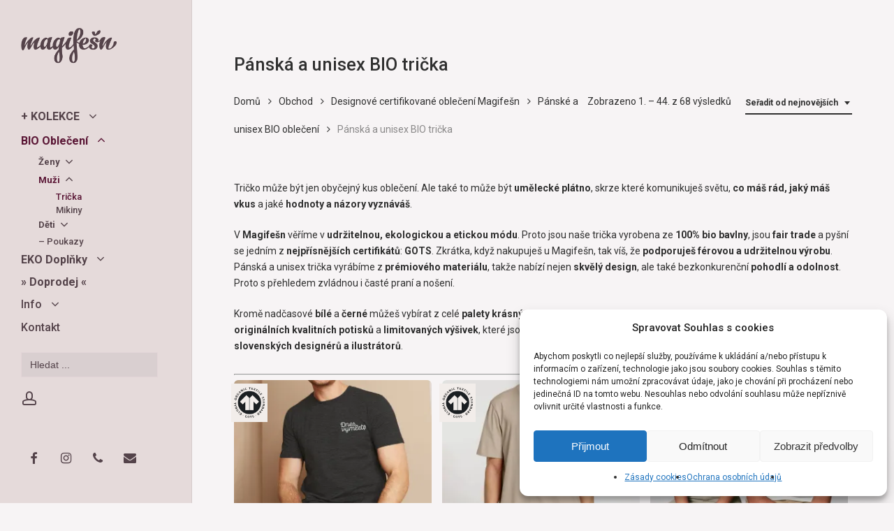

--- FILE ---
content_type: text/html; charset=UTF-8
request_url: https://magifesn.cz/kategorie/obleceni/muzi/biotricka-muzi/
body_size: 40599
content:
<!doctype html>
<html lang="cs" class="no-js">
<head>
	<meta charset="UTF-8">
	<meta name="viewport" content="width=device-width, initial-scale=1, maximum-scale=5" /><meta name='robots' content='index, follow, max-image-preview:large, max-snippet:-1, max-video-preview:-1' />
	<style>img:is([sizes="auto" i], [sizes^="auto," i]) { contain-intrinsic-size: 3000px 1500px }</style>
	<script>window._wca = window._wca || [];</script>

	<!-- This site is optimized with the Yoast SEO Premium plugin v22.3 (Yoast SEO v26.7) - https://yoast.com/wordpress/plugins/seo/ -->
	<title>Pánská a unisex BIO trička - Magifešn</title>
	<link rel="canonical" href="https://magifesn.cz/kategorie/obleceni/muzi/biotricka-muzi/" />
	<link rel="next" href="https://magifesn.cz/kategorie/obleceni/muzi/biotricka-muzi/page/2/" />
	<meta property="og:locale" content="cs_CZ" />
	<meta property="og:type" content="article" />
	<meta property="og:title" content="Pánská a unisex BIO trička Archivy" />
	<meta property="og:description" content="Tričko může být jen obyčejný kus oblečení. Ale také to může být umělecké plátno, skrze které komunikuješ světu, co máš rád, jaký máš vkus a jaké hodnoty a názory vyznáváš. V Magifešn věříme v udržitelnou, ekologickou a etickou módu. Proto jsou naše trička vyrobena ze 100% bio bavlny, jsou fair trade a pyšní se jedním z nejpřísnějších certifikátů: GOTS. Zkrátka, když nakupuješ u Magifešn, tak víš, že podporuješ férovou a udržitelnou výrobu. Pánská a unisex trička vyrábíme z prémiového materiálu, takže nabízí nejen skvělý design, ale také bezkonkurenční pohodlí a odolnost. Proto s přehledem zvládnou i časté praní a nošení. Kromě nadčasové bílé a černé můžeš vybírat z celé palety krásných barev, které jinde jen tak neuvidíš. A také z obrovského množství originálních kvalitních potisků a limitovaných výšivek, které jsou především dílem Magi a pak pečlivě vybraných hostujících českých a slovenských designérů a ilustrátorů." />
	<meta property="og:url" content="https://magifesn.cz/kategorie/obleceni/muzi/biotricka-muzi/" />
	<meta property="og:site_name" content="Magifešn" />
	<meta name="twitter:card" content="summary_large_image" />
	<script type="application/ld+json" class="yoast-schema-graph">{"@context":"https://schema.org","@graph":[{"@type":"CollectionPage","@id":"https://magifesn.cz/kategorie/obleceni/muzi/biotricka-muzi/","url":"https://magifesn.cz/kategorie/obleceni/muzi/biotricka-muzi/","name":"Pánská a unisex BIO trička - Magifešn","isPartOf":{"@id":"https://magifesn.cz/#website"},"primaryImageOfPage":{"@id":"https://magifesn.cz/kategorie/obleceni/muzi/biotricka-muzi/#primaryimage"},"image":{"@id":"https://magifesn.cz/kategorie/obleceni/muzi/biotricka-muzi/#primaryimage"},"thumbnailUrl":"https://i0.wp.com/magifesn.cz/wp-content/uploads/2024/09/magifesn-panske-unisex-tricko-xy-creator-dnes-vymleto-vysivka-cerna-zihana.jpg?fit=1200%2C1200&ssl=1","breadcrumb":{"@id":"https://magifesn.cz/kategorie/obleceni/muzi/biotricka-muzi/#breadcrumb"},"inLanguage":"cs"},{"@type":"ImageObject","inLanguage":"cs","@id":"https://magifesn.cz/kategorie/obleceni/muzi/biotricka-muzi/#primaryimage","url":"https://i0.wp.com/magifesn.cz/wp-content/uploads/2024/09/magifesn-panske-unisex-tricko-xy-creator-dnes-vymleto-vysivka-cerna-zihana.jpg?fit=1200%2C1200&ssl=1","contentUrl":"https://i0.wp.com/magifesn.cz/wp-content/uploads/2024/09/magifesn-panske-unisex-tricko-xy-creator-dnes-vymleto-vysivka-cerna-zihana.jpg?fit=1200%2C1200&ssl=1","width":1200,"height":1200},{"@type":"BreadcrumbList","@id":"https://magifesn.cz/kategorie/obleceni/muzi/biotricka-muzi/#breadcrumb","itemListElement":[{"@type":"ListItem","position":1,"name":"Domů","item":"https://magifesn.cz/"},{"@type":"ListItem","position":2,"name":"Designové certifikované oblečení Magifešn","item":"https://magifesn.cz/kategorie/obleceni/"},{"@type":"ListItem","position":3,"name":"Pánské a unisex BIO oblečení","item":"https://magifesn.cz/kategorie/obleceni/muzi/"},{"@type":"ListItem","position":4,"name":"Pánská a unisex BIO trička"}]},{"@type":"WebSite","@id":"https://magifesn.cz/#website","url":"https://magifesn.cz/","name":"Magifešn - Autorský český lovebrand ❤️","description":"Objev autorský český lovebrand ~2007 ❤️ – FAIRTRADE – ECO – VEGAN – BIO/ORGANIC –","publisher":{"@id":"https://magifesn.cz/#organization"},"potentialAction":[{"@type":"SearchAction","target":{"@type":"EntryPoint","urlTemplate":"https://magifesn.cz/?s={search_term_string}"},"query-input":{"@type":"PropertyValueSpecification","valueRequired":true,"valueName":"search_term_string"}}],"inLanguage":"cs"},{"@type":"Organization","@id":"https://magifesn.cz/#organization","name":"Magifešn","url":"https://magifesn.cz/","logo":{"@type":"ImageObject","inLanguage":"cs","@id":"https://magifesn.cz/#/schema/logo/image/","url":"https://i0.wp.com/magifesn.cz/wp-content/uploads/2023/11/magifesn-logo-jednoduche-na-web.png?fit=500%2C255&ssl=1","contentUrl":"https://i0.wp.com/magifesn.cz/wp-content/uploads/2023/11/magifesn-logo-jednoduche-na-web.png?fit=500%2C255&ssl=1","width":500,"height":255,"caption":"Magifešn"},"image":{"@id":"https://magifesn.cz/#/schema/logo/image/"},"sameAs":["https://www.facebook.com/magifesn/","https://www.instagram.com/magifesn/"]}]}</script>
	<!-- / Yoast SEO Premium plugin. -->


<link rel='dns-prefetch' href='//omnisnippet1.com' />
<link rel='dns-prefetch' href='//stats.wp.com' />
<link rel='dns-prefetch' href='//fonts.googleapis.com' />
<link rel='preconnect' href='//i0.wp.com' />
<link rel='preconnect' href='https://magifesn.b-cdn.net' />
<link rel="alternate" type="application/rss+xml" title="Magifešn &raquo; RSS zdroj" href="https://magifesn.cz/feed/" />
<link rel="alternate" type="application/rss+xml" title="Magifešn &raquo; RSS komentářů" href="https://magifesn.cz/comments/feed/" />
<link rel="alternate" type="application/rss+xml" title="Magifešn &raquo; Pánská a unisex BIO trička Kategorie RSS" href="https://magifesn.cz/kategorie/obleceni/muzi/biotricka-muzi/feed/" />
<link rel='stylesheet' id='font-awesome-css' href='https://magifesn.b-cdn.net/wp-content/plugins/advanced-product-labels-for-woocommerce/berocket/assets/css/font-awesome.min.css?ver=6.8.3' type='text/css' media='all' />
<style id='font-awesome-inline-css' type='text/css'>
[data-font="FontAwesome"]:before {font-family: 'FontAwesome' !important;content: attr(data-icon) !important;speak: none !important;font-weight: normal !important;font-variant: normal !important;text-transform: none !important;line-height: 1 !important;font-style: normal !important;-webkit-font-smoothing: antialiased !important;-moz-osx-font-smoothing: grayscale !important;}
</style>
<link rel='stylesheet' id='berocket_products_label_style-css' href='https://magifesn.b-cdn.net/wp-content/plugins/advanced-product-labels-for-woocommerce/css/frontend.css?ver=3.3.3.1' type='text/css' media='all' />
<style id='berocket_products_label_style-inline-css' type='text/css'>

        .berocket_better_labels:before,
        .berocket_better_labels:after {
            clear: both;
            content: " ";
            display: block;
        }
        .berocket_better_labels.berocket_better_labels_image {
            position: absolute!important;
            top: 0px!important;
            bottom: 0px!important;
            left: 0px!important;
            right: 0px!important;
            pointer-events: none;
        }
        .berocket_better_labels.berocket_better_labels_image * {
            pointer-events: none;
        }
        .berocket_better_labels.berocket_better_labels_image img,
        .berocket_better_labels.berocket_better_labels_image .fa,
        .berocket_better_labels.berocket_better_labels_image .berocket_color_label,
        .berocket_better_labels.berocket_better_labels_image .berocket_image_background,
        .berocket_better_labels .berocket_better_labels_line .br_alabel,
        .berocket_better_labels .berocket_better_labels_line .br_alabel span {
            pointer-events: all;
        }
        .berocket_better_labels .berocket_color_label,
        .br_alabel .berocket_color_label {
            width: 100%;
            height: 100%;
            display: block;
        }
        .berocket_better_labels .berocket_better_labels_position_left {
            text-align:left;
            float: left;
            clear: left;
        }
        .berocket_better_labels .berocket_better_labels_position_center {
            text-align:center;
        }
        .berocket_better_labels .berocket_better_labels_position_right {
            text-align:right;
            float: right;
            clear: right;
        }
        .berocket_better_labels.berocket_better_labels_label {
            clear: both
        }
        .berocket_better_labels .berocket_better_labels_line {
            line-height: 1px;
        }
        .berocket_better_labels.berocket_better_labels_label .berocket_better_labels_line {
            clear: none;
        }
        .berocket_better_labels .berocket_better_labels_position_left .berocket_better_labels_line {
            clear: left;
        }
        .berocket_better_labels .berocket_better_labels_position_right .berocket_better_labels_line {
            clear: right;
        }
        .berocket_better_labels .berocket_better_labels_line .br_alabel {
            display: inline-block;
            position: relative;
            top: 0!important;
            left: 0!important;
            right: 0!important;
            line-height: 1px;
        }.berocket_better_labels .berocket_better_labels_position {
                display: flex;
                flex-direction: column;
            }
            .berocket_better_labels .berocket_better_labels_position.berocket_better_labels_position_left {
                align-items: start;
            }
            .berocket_better_labels .berocket_better_labels_position.berocket_better_labels_position_right {
                align-items: end;
            }
            .rtl .berocket_better_labels .berocket_better_labels_position.berocket_better_labels_position_left {
                align-items: end;
            }
            .rtl .berocket_better_labels .berocket_better_labels_position.berocket_better_labels_position_right {
                align-items: start;
            }
            .berocket_better_labels .berocket_better_labels_position.berocket_better_labels_position_center {
                align-items: center;
            }
            .berocket_better_labels .berocket_better_labels_position .berocket_better_labels_inline {
                display: flex;
                align-items: start;
            }
</style>
<link rel='stylesheet' id='omnisend-woocommerce-checkout-block-checkout-newsletter-subscription-block-css' href='https://magifesn.b-cdn.net/wp-content/plugins/omnisend-connect/includes/blocks/build/omnisend-checkout-block.css?ver=0.1.1' type='text/css' media='all' />
<link rel='stylesheet' id='wp-block-library-css' href='https://magifesn.b-cdn.net/wp-includes/css/dist/block-library/style.min.css?ver=6.8.3' type='text/css' media='all' />
<style id='classic-theme-styles-inline-css' type='text/css'>
/*! This file is auto-generated */
.wp-block-button__link{color:#fff;background-color:#32373c;border-radius:9999px;box-shadow:none;text-decoration:none;padding:calc(.667em + 2px) calc(1.333em + 2px);font-size:1.125em}.wp-block-file__button{background:#32373c;color:#fff;text-decoration:none}
</style>
<link rel='stylesheet' id='mediaelement-css' href='https://magifesn.b-cdn.net/wp-includes/js/mediaelement/mediaelementplayer-legacy.min.css?ver=4.2.17' type='text/css' media='all' />
<link rel='stylesheet' id='wp-mediaelement-css' href='https://magifesn.b-cdn.net/wp-includes/js/mediaelement/wp-mediaelement.min.css?ver=6.8.3' type='text/css' media='all' />
<style id='wp-mediaelement-inline-css' type='text/css'>
body .mejs-container .mejs-controls >.mejs-horizontal-volume-slider{height:26px;width:56px;position:relative;display:block;float:left;}.mejs-controls .mejs-horizontal-volume-slider .mejs-horizontal-volume-total{background:rgba(255,255,255,.33)}.mejs-controls .mejs-button button:focus{outline:none}body[data-button-style*="_rounded"] .mejs-button>button,body[data-button-style^="rounded"] .mejs-controls .mejs-pause button,body .mejs-controls .mejs-pause{border-radius:0!important;}video,audio{visibility:hidden}.mejs-controls .mejs-time-rail .mejs-time-loaded{background-color:rgba(255,255,255,0.3)!important}.mejs-video .mejs-controls .mejs-time-rail{padding-top:12px}.mejs-audio .mejs-controls .mejs-time-rail{padding-top:11px}.mejs-video .mejs-controls .mejs-time-rail .mejs-time-current,.mejs-video .mejs-controls .mejs-time-rail span,.mejs-video .mejs-controls .mejs-time-rail a,.mejs-video .mejs-controls .mejs-time-rail .mejs-time-loaded{height:8px}.mejs-audio .mejs-controls .mejs-time-rail .mejs-time-current,.mejs-audio .mejs-controls .mejs-time-rail span,.mejs-audio .mejs-controls .mejs-time-rail a,.mejs-audio .mejs-controls .mejs-time-rail .mejs-time-loaded{height:8px}#ajax-content-wrap .mejs-container{background-color:transparent;background-image:none!important}.wp-video{margin-bottom:20px;}.wp-video,.mejs-container .mejs-poster img{max-width:none!important;width:100%!important}.wp-video-shortcode.mejs-container .mejs-poster img{visibility:hidden;display:block;margin-bottom:0;}.mejs-container-fullscreen .mejs-poster img{height:100%!important}body .mejs-poster{background-size:cover}body .mejs-container .mejs-controls .mejs-time{opacity:0.8;}body .mejs-controls button{transition:opacity 0.15s ease}body .mejs-controls button:hover,.mejs-controls .mejs-fullscreen-button:hover button{opacity:0.8}#ajax-content-wrap .mejs-controls .mejs-time-rail .mejs-time-total{background-color:rgba(255,255,255,0.25)}.mejs-controls .mejs-horizontal-volume-slider .mejs-horizontal-volume-current{background:transparent!important}body .mejs-controls .mejs-button button{font-size:18px;color:#fff;width:auto;position:relative;display:inline-block;}body .mejs-controls .mejs-button:not(.mejs-replay) button{background-image:none}body .mejs-controls .mejs-button.mejs-replay button{width:20px;}body .mejs-controls button:before{text-decoration:inherit;display:inline-block;speak:none}body .mejs-controls .mejs-play button:before{content:"\e052"}body .mejs-controls .mejs-mute button:before{content:"\e098"}body .mejs-controls .mejs-unmute button:before{content:"\e099"}body .mejs-controls .mejs-fullscreen-button button:before{content:"\e110";font-size:17px}body .mejs-controls .mejs-fullscreen-button.mejs-unfullscreen button:before{content:"\e111"}body .mejs-button.mejs-volume-button{margin-left:5px}body .mejs-controls .mejs-pause{top:2px;left:2px;position:relative;}body .mejs-controls .mejs-pause button{border-left:3px solid #fff;border-right:3px solid #fff;width:9px;height:12px;right:3px;top:2px}#ajax-content-wrap .mejs-container.mejs-audio{height:44px!important;background-color:rgba(0,0,0,1)}#ajax-content-wrap .mejs-container.mejs-audio .mejs-playpause-button{margin-left:0;}body .mejs-container.mejs-audio .mejs-controls{height:42px}body .mejs-container:not(.mejs-audio) .mejs-controls:before{background:linear-gradient(rgba(255,255,255,0) -2%,rgba(0,0,0,0) 35%,rgba(0,0,0,0.04) 44%,rgba(0,0,0,0.8) 100%,rgba(0,0,0,0.6) 100%);position:absolute;bottom:0;left:0;width:100%;height:400%;z-index:11;border-radius:4px;content:" "}body .mfp-wrap .mfp-content .mejs-container:not(.mejs-audio) .mejs-controls:before{border-radius:0;}body .mejs-container .mejs-controls >*{z-index:100;position:relative}body .mejs-container .mejs-controls{background:none!important;height:50px}#ajax-content-wrap .mejs-playpause-button{margin-left:20px}#ajax-content-wrap .mejs-fullscreen-button{margin-right:20px}body .mejs-video .mejs-controls .mejs-time-rail .mejs-time-float{color:#fff;border:none;background-color:transparent}body .mejs-controls .mejs-time-rail .mejs-time-float-corner{border-color:transparent transparent}body .mejs-audio .mejs-controls .mejs-time-rail .mejs-time-float{border:none;background-color:#fff;height:15px;box-shadow:0 2px 12px rgba(0,0,0,0.25)}
</style>
<style id='jetpack-sharing-buttons-style-inline-css' type='text/css'>
.jetpack-sharing-buttons__services-list{display:flex;flex-direction:row;flex-wrap:wrap;gap:0;list-style-type:none;margin:5px;padding:0}.jetpack-sharing-buttons__services-list.has-small-icon-size{font-size:12px}.jetpack-sharing-buttons__services-list.has-normal-icon-size{font-size:16px}.jetpack-sharing-buttons__services-list.has-large-icon-size{font-size:24px}.jetpack-sharing-buttons__services-list.has-huge-icon-size{font-size:36px}@media print{.jetpack-sharing-buttons__services-list{display:none!important}}.editor-styles-wrapper .wp-block-jetpack-sharing-buttons{gap:0;padding-inline-start:0}ul.jetpack-sharing-buttons__services-list.has-background{padding:1.25em 2.375em}
</style>
<style id='global-styles-inline-css' type='text/css'>
:root{--wp--preset--aspect-ratio--square: 1;--wp--preset--aspect-ratio--4-3: 4/3;--wp--preset--aspect-ratio--3-4: 3/4;--wp--preset--aspect-ratio--3-2: 3/2;--wp--preset--aspect-ratio--2-3: 2/3;--wp--preset--aspect-ratio--16-9: 16/9;--wp--preset--aspect-ratio--9-16: 9/16;--wp--preset--color--black: #000000;--wp--preset--color--cyan-bluish-gray: #abb8c3;--wp--preset--color--white: #ffffff;--wp--preset--color--pale-pink: #f78da7;--wp--preset--color--vivid-red: #cf2e2e;--wp--preset--color--luminous-vivid-orange: #ff6900;--wp--preset--color--luminous-vivid-amber: #fcb900;--wp--preset--color--light-green-cyan: #7bdcb5;--wp--preset--color--vivid-green-cyan: #00d084;--wp--preset--color--pale-cyan-blue: #8ed1fc;--wp--preset--color--vivid-cyan-blue: #0693e3;--wp--preset--color--vivid-purple: #9b51e0;--wp--preset--gradient--vivid-cyan-blue-to-vivid-purple: linear-gradient(135deg,rgba(6,147,227,1) 0%,rgb(155,81,224) 100%);--wp--preset--gradient--light-green-cyan-to-vivid-green-cyan: linear-gradient(135deg,rgb(122,220,180) 0%,rgb(0,208,130) 100%);--wp--preset--gradient--luminous-vivid-amber-to-luminous-vivid-orange: linear-gradient(135deg,rgba(252,185,0,1) 0%,rgba(255,105,0,1) 100%);--wp--preset--gradient--luminous-vivid-orange-to-vivid-red: linear-gradient(135deg,rgba(255,105,0,1) 0%,rgb(207,46,46) 100%);--wp--preset--gradient--very-light-gray-to-cyan-bluish-gray: linear-gradient(135deg,rgb(238,238,238) 0%,rgb(169,184,195) 100%);--wp--preset--gradient--cool-to-warm-spectrum: linear-gradient(135deg,rgb(74,234,220) 0%,rgb(151,120,209) 20%,rgb(207,42,186) 40%,rgb(238,44,130) 60%,rgb(251,105,98) 80%,rgb(254,248,76) 100%);--wp--preset--gradient--blush-light-purple: linear-gradient(135deg,rgb(255,206,236) 0%,rgb(152,150,240) 100%);--wp--preset--gradient--blush-bordeaux: linear-gradient(135deg,rgb(254,205,165) 0%,rgb(254,45,45) 50%,rgb(107,0,62) 100%);--wp--preset--gradient--luminous-dusk: linear-gradient(135deg,rgb(255,203,112) 0%,rgb(199,81,192) 50%,rgb(65,88,208) 100%);--wp--preset--gradient--pale-ocean: linear-gradient(135deg,rgb(255,245,203) 0%,rgb(182,227,212) 50%,rgb(51,167,181) 100%);--wp--preset--gradient--electric-grass: linear-gradient(135deg,rgb(202,248,128) 0%,rgb(113,206,126) 100%);--wp--preset--gradient--midnight: linear-gradient(135deg,rgb(2,3,129) 0%,rgb(40,116,252) 100%);--wp--preset--font-size--small: 13px;--wp--preset--font-size--medium: 20px;--wp--preset--font-size--large: 36px;--wp--preset--font-size--x-large: 42px;--wp--preset--spacing--20: 0.44rem;--wp--preset--spacing--30: 0.67rem;--wp--preset--spacing--40: 1rem;--wp--preset--spacing--50: 1.5rem;--wp--preset--spacing--60: 2.25rem;--wp--preset--spacing--70: 3.38rem;--wp--preset--spacing--80: 5.06rem;--wp--preset--shadow--natural: 6px 6px 9px rgba(0, 0, 0, 0.2);--wp--preset--shadow--deep: 12px 12px 50px rgba(0, 0, 0, 0.4);--wp--preset--shadow--sharp: 6px 6px 0px rgba(0, 0, 0, 0.2);--wp--preset--shadow--outlined: 6px 6px 0px -3px rgba(255, 255, 255, 1), 6px 6px rgba(0, 0, 0, 1);--wp--preset--shadow--crisp: 6px 6px 0px rgba(0, 0, 0, 1);}:where(.is-layout-flex){gap: 0.5em;}:where(.is-layout-grid){gap: 0.5em;}body .is-layout-flex{display: flex;}.is-layout-flex{flex-wrap: wrap;align-items: center;}.is-layout-flex > :is(*, div){margin: 0;}body .is-layout-grid{display: grid;}.is-layout-grid > :is(*, div){margin: 0;}:where(.wp-block-columns.is-layout-flex){gap: 2em;}:where(.wp-block-columns.is-layout-grid){gap: 2em;}:where(.wp-block-post-template.is-layout-flex){gap: 1.25em;}:where(.wp-block-post-template.is-layout-grid){gap: 1.25em;}.has-black-color{color: var(--wp--preset--color--black) !important;}.has-cyan-bluish-gray-color{color: var(--wp--preset--color--cyan-bluish-gray) !important;}.has-white-color{color: var(--wp--preset--color--white) !important;}.has-pale-pink-color{color: var(--wp--preset--color--pale-pink) !important;}.has-vivid-red-color{color: var(--wp--preset--color--vivid-red) !important;}.has-luminous-vivid-orange-color{color: var(--wp--preset--color--luminous-vivid-orange) !important;}.has-luminous-vivid-amber-color{color: var(--wp--preset--color--luminous-vivid-amber) !important;}.has-light-green-cyan-color{color: var(--wp--preset--color--light-green-cyan) !important;}.has-vivid-green-cyan-color{color: var(--wp--preset--color--vivid-green-cyan) !important;}.has-pale-cyan-blue-color{color: var(--wp--preset--color--pale-cyan-blue) !important;}.has-vivid-cyan-blue-color{color: var(--wp--preset--color--vivid-cyan-blue) !important;}.has-vivid-purple-color{color: var(--wp--preset--color--vivid-purple) !important;}.has-black-background-color{background-color: var(--wp--preset--color--black) !important;}.has-cyan-bluish-gray-background-color{background-color: var(--wp--preset--color--cyan-bluish-gray) !important;}.has-white-background-color{background-color: var(--wp--preset--color--white) !important;}.has-pale-pink-background-color{background-color: var(--wp--preset--color--pale-pink) !important;}.has-vivid-red-background-color{background-color: var(--wp--preset--color--vivid-red) !important;}.has-luminous-vivid-orange-background-color{background-color: var(--wp--preset--color--luminous-vivid-orange) !important;}.has-luminous-vivid-amber-background-color{background-color: var(--wp--preset--color--luminous-vivid-amber) !important;}.has-light-green-cyan-background-color{background-color: var(--wp--preset--color--light-green-cyan) !important;}.has-vivid-green-cyan-background-color{background-color: var(--wp--preset--color--vivid-green-cyan) !important;}.has-pale-cyan-blue-background-color{background-color: var(--wp--preset--color--pale-cyan-blue) !important;}.has-vivid-cyan-blue-background-color{background-color: var(--wp--preset--color--vivid-cyan-blue) !important;}.has-vivid-purple-background-color{background-color: var(--wp--preset--color--vivid-purple) !important;}.has-black-border-color{border-color: var(--wp--preset--color--black) !important;}.has-cyan-bluish-gray-border-color{border-color: var(--wp--preset--color--cyan-bluish-gray) !important;}.has-white-border-color{border-color: var(--wp--preset--color--white) !important;}.has-pale-pink-border-color{border-color: var(--wp--preset--color--pale-pink) !important;}.has-vivid-red-border-color{border-color: var(--wp--preset--color--vivid-red) !important;}.has-luminous-vivid-orange-border-color{border-color: var(--wp--preset--color--luminous-vivid-orange) !important;}.has-luminous-vivid-amber-border-color{border-color: var(--wp--preset--color--luminous-vivid-amber) !important;}.has-light-green-cyan-border-color{border-color: var(--wp--preset--color--light-green-cyan) !important;}.has-vivid-green-cyan-border-color{border-color: var(--wp--preset--color--vivid-green-cyan) !important;}.has-pale-cyan-blue-border-color{border-color: var(--wp--preset--color--pale-cyan-blue) !important;}.has-vivid-cyan-blue-border-color{border-color: var(--wp--preset--color--vivid-cyan-blue) !important;}.has-vivid-purple-border-color{border-color: var(--wp--preset--color--vivid-purple) !important;}.has-vivid-cyan-blue-to-vivid-purple-gradient-background{background: var(--wp--preset--gradient--vivid-cyan-blue-to-vivid-purple) !important;}.has-light-green-cyan-to-vivid-green-cyan-gradient-background{background: var(--wp--preset--gradient--light-green-cyan-to-vivid-green-cyan) !important;}.has-luminous-vivid-amber-to-luminous-vivid-orange-gradient-background{background: var(--wp--preset--gradient--luminous-vivid-amber-to-luminous-vivid-orange) !important;}.has-luminous-vivid-orange-to-vivid-red-gradient-background{background: var(--wp--preset--gradient--luminous-vivid-orange-to-vivid-red) !important;}.has-very-light-gray-to-cyan-bluish-gray-gradient-background{background: var(--wp--preset--gradient--very-light-gray-to-cyan-bluish-gray) !important;}.has-cool-to-warm-spectrum-gradient-background{background: var(--wp--preset--gradient--cool-to-warm-spectrum) !important;}.has-blush-light-purple-gradient-background{background: var(--wp--preset--gradient--blush-light-purple) !important;}.has-blush-bordeaux-gradient-background{background: var(--wp--preset--gradient--blush-bordeaux) !important;}.has-luminous-dusk-gradient-background{background: var(--wp--preset--gradient--luminous-dusk) !important;}.has-pale-ocean-gradient-background{background: var(--wp--preset--gradient--pale-ocean) !important;}.has-electric-grass-gradient-background{background: var(--wp--preset--gradient--electric-grass) !important;}.has-midnight-gradient-background{background: var(--wp--preset--gradient--midnight) !important;}.has-small-font-size{font-size: var(--wp--preset--font-size--small) !important;}.has-medium-font-size{font-size: var(--wp--preset--font-size--medium) !important;}.has-large-font-size{font-size: var(--wp--preset--font-size--large) !important;}.has-x-large-font-size{font-size: var(--wp--preset--font-size--x-large) !important;}
:where(.wp-block-post-template.is-layout-flex){gap: 1.25em;}:where(.wp-block-post-template.is-layout-grid){gap: 1.25em;}
:where(.wp-block-columns.is-layout-flex){gap: 2em;}:where(.wp-block-columns.is-layout-grid){gap: 2em;}
:root :where(.wp-block-pullquote){font-size: 1.5em;line-height: 1.6;}
</style>
<link rel='stylesheet' id='woocommerce-layout-css' href='https://magifesn.b-cdn.net/wp-content/plugins/woocommerce/assets/css/woocommerce-layout.css?ver=10.4.3' type='text/css' media='all' />
<style id='woocommerce-layout-inline-css' type='text/css'>

	.infinite-scroll .woocommerce-pagination {
		display: none;
	}
</style>
<link rel='stylesheet' id='woocommerce-smallscreen-css' href='https://magifesn.b-cdn.net/wp-content/plugins/woocommerce/assets/css/woocommerce-smallscreen.css?ver=10.4.3' type='text/css' media='only screen and (max-width: 768px)' />
<link rel='stylesheet' id='woocommerce-general-css' href='https://magifesn.b-cdn.net/wp-content/plugins/woocommerce/assets/css/woocommerce.css?ver=10.4.3' type='text/css' media='all' />
<style id='woocommerce-inline-inline-css' type='text/css'>
.woocommerce form .form-row .required { visibility: visible; }
</style>
<link rel='stylesheet' id='cmplz-general-css' href='https://magifesn.b-cdn.net/wp-content/plugins/complianz-gdpr/assets/css/cookieblocker.min.css?ver=1765986596' type='text/css' media='all' />
<link rel='stylesheet' id='ivory-search-styles-css' href='https://magifesn.b-cdn.net/wp-content/plugins/add-search-to-menu/public/css/ivory-search.min.css?ver=5.5.13' type='text/css' media='all' />
<link rel='stylesheet' id='yith-infs-style-css' href='https://magifesn.b-cdn.net/wp-content/plugins/yith-infinite-scrolling/assets/css/frontend.css?ver=2.4.0' type='text/css' media='all' />
<link rel='stylesheet' id='yith-wcwtl-style-css' href='https://magifesn.b-cdn.net/wp-content/plugins/yith-woocommerce-waiting-list/assets/css/ywcwtl.css?ver=2.31.0' type='text/css' media='all' />
<style id='yith-wcwtl-style-inline-css' type='text/css'>

		    #yith-wcwtl-output { background-color: rgb(224,199,199); padding: 40px 40px 40px 40px; border-radius: 15px;}
		    #yith-wcwtl-output.success, #yith-wcwtl-output.subscribed{ background-color: #f7fae2; color: #149900 }
		    #yith-wcwtl-output .button{background:rgb(198,61,123);color:#ffffff;}
			#yith-wcwtl-output .button:hover{background:rgb(173,0,153);color:#ffffff;}
			#yith-wcwtl-output .button.button-leave{background:#a46497;color:#ffffff;}
			#yith-wcwtl-output .button.button-leave:hover{background:#935386;color:#ffffff;}
			#yith-wcwtl-output .yith-wcwtl-error{ background-color: #f9f9f9; color: #AF2323 }
			
</style>
<link rel='stylesheet' id='salient-grid-system-css' href='https://magifesn.b-cdn.net/wp-content/themes/salient/css/build/grid-system.css?ver=16.1.3' type='text/css' media='all' />
<link rel='stylesheet' id='main-styles-css' href='https://magifesn.b-cdn.net/wp-content/themes/salient/css/build/style.css?ver=16.1.3' type='text/css' media='all' />
<style id='main-styles-inline-css' type='text/css'>

		@font-face{
		     font-family:'Open Sans';
		     src:url('https://magifesn.b-cdn.net/wp-content/themes/salient/css/fonts/OpenSans-Light.woff') format('woff');
		     font-weight:300;
		     font-style:normal; 
		}
		 @font-face{
		     font-family:'Open Sans';
		     src:url('https://magifesn.b-cdn.net/wp-content/themes/salient/css/fonts/OpenSans-Regular.woff') format('woff');
		     font-weight:400;
		     font-style:normal; 
		}
		 @font-face{
		     font-family:'Open Sans';
		     src:url('https://magifesn.b-cdn.net/wp-content/themes/salient/css/fonts/OpenSans-SemiBold.woff') format('woff');
		     font-weight:600;
		     font-style:normal; 
		}
		 @font-face{
		     font-family:'Open Sans';
		     src:url('https://magifesn.b-cdn.net/wp-content/themes/salient/css/fonts/OpenSans-Bold.woff') format('woff');
		     font-weight:700;
		     font-style:normal; 
		}
</style>
<link rel='stylesheet' id='nectar-header-layout-left-css' href='https://magifesn.b-cdn.net/wp-content/themes/salient/css/build/header/header-layout-left.css?ver=16.1.3' type='text/css' media='all' />
<link rel='stylesheet' id='nectar-header-secondary-nav-css' href='https://magifesn.b-cdn.net/wp-content/themes/salient/css/build/header/header-secondary-nav.css?ver=16.1.3' type='text/css' media='all' />
<link rel='stylesheet' id='nectar-blog-masonry-core-css' href='https://magifesn.b-cdn.net/wp-content/themes/salient/css/build/blog/masonry-core.css?ver=16.1.3' type='text/css' media='all' />
<link rel='stylesheet' id='nectar-blog-masonry-meta-overlaid-css' href='https://magifesn.b-cdn.net/wp-content/themes/salient/css/build/blog/masonry-meta-overlaid.css?ver=16.1.3' type='text/css' media='all' />
<link rel='stylesheet' id='responsive-css' href='https://magifesn.b-cdn.net/wp-content/themes/salient/css/build/responsive.css?ver=16.1.3' type='text/css' media='all' />
<link rel='stylesheet' id='nectar-product-style-minimal-css' href='https://magifesn.b-cdn.net/wp-content/themes/salient/css/build/third-party/woocommerce/product-style-minimal.css?ver=16.1.3' type='text/css' media='all' />
<link rel='stylesheet' id='woocommerce-css' href='https://magifesn.b-cdn.net/wp-content/themes/salient/css/build/woocommerce.css?ver=16.1.3' type='text/css' media='all' />
<link rel='stylesheet' id='select2-css' href='https://magifesn.b-cdn.net/wp-content/plugins/woocommerce/assets/css/select2.css?ver=10.4.3' type='text/css' media='all' />
<link rel='stylesheet' id='skin-material-css' href='https://magifesn.b-cdn.net/wp-content/themes/salient/css/build/skin-material.css?ver=16.1.3' type='text/css' media='all' />
<link rel='stylesheet' id='salient-wp-menu-dynamic-css' href='https://magifesn.b-cdn.net/wp-content/uploads/salient/menu-dynamic.css?ver=35102' type='text/css' media='all' />
<link rel='stylesheet' id='wc_j_upsellator_css-css' href='https://magifesn.b-cdn.net/wp-content/plugins/wc-j-upsellator/assets/frontend/css/upsellator-style.css?ver=3.4.6' type='text/css' media='all' />
<style id='wc_j_upsellator_css-inline-css' type='text/css'>
               
				:root{					
					--font-color:#54434a;
					--item-count-background:#591534;
					--item-count-color:#ffffff;
					--modal-bg-color:#FFFFFF;
					--button-color:#7a4f67;
					--font-button-color:#FFFFFF;				
					--wcj-button-color-hover:#591534;
					--wcj-button-font-color-hover:#ffffff;		
					--shipping_bar_bar_background:#7a4f67;
					--shipping_bar_bar_background_empty:#e3d5d8;
					--shipping_bar_success_background:#a5c60f;	
					--free-gift-color:#591534;	
					--gift-text-color:#ffffff;
					--upsell-color:#591534;	
					--upsell-text-color:#ffffff;
					--upsell-modal-close:#7a4f67;	
					--upsell-modal-close-text:#FFFFFF;
					--base_font_size:15px;	
					--modal-cart-image-ratio:1.2;				
				}
</style>
<link rel='stylesheet' id='dynamic-css-css' href='https://magifesn.b-cdn.net/wp-content/themes/salient/css/salient-dynamic-styles.css?ver=68460' type='text/css' media='all' />
<style id='dynamic-css-inline-css' type='text/css'>
@media only screen and (min-width:1000px){#page-header-wrap.fullscreen-header,#page-header-wrap.fullscreen-header #page-header-bg,html:not(.nectar-box-roll-loaded) .nectar-box-roll > #page-header-bg.fullscreen-header,.nectar_fullscreen_zoom_recent_projects,#nectar_fullscreen_rows:not(.afterLoaded) > div{height:100vh;}.wpb_row.vc_row-o-full-height.top-level,.wpb_row.vc_row-o-full-height.top-level > .col.span_12{min-height:100vh;}.nectar-slider-wrap[data-fullscreen="true"]:not(.loaded),.nectar-slider-wrap[data-fullscreen="true"]:not(.loaded) .swiper-container{height:calc(100vh + 2px)!important;}.admin-bar .nectar-slider-wrap[data-fullscreen="true"]:not(.loaded),.admin-bar .nectar-slider-wrap[data-fullscreen="true"]:not(.loaded) .swiper-container{height:calc(100vh - 30px)!important;}}@media only screen and (max-width:999px){.using-mobile-browser #nectar_fullscreen_rows:not(.afterLoaded):not([data-mobile-disable="on"]) > div{height:calc(100vh - 146px);}.using-mobile-browser .wpb_row.vc_row-o-full-height.top-level,.using-mobile-browser .wpb_row.vc_row-o-full-height.top-level > .col.span_12,[data-permanent-transparent="1"].using-mobile-browser .wpb_row.vc_row-o-full-height.top-level,[data-permanent-transparent="1"].using-mobile-browser .wpb_row.vc_row-o-full-height.top-level > .col.span_12{min-height:calc(100vh - 146px);}html:not(.nectar-box-roll-loaded) .nectar-box-roll > #page-header-bg.fullscreen-header,.nectar_fullscreen_zoom_recent_projects,.nectar-slider-wrap[data-fullscreen="true"]:not(.loaded),.nectar-slider-wrap[data-fullscreen="true"]:not(.loaded) .swiper-container,#nectar_fullscreen_rows:not(.afterLoaded):not([data-mobile-disable="on"]) > div{height:calc(100vh - 93px);}.wpb_row.vc_row-o-full-height.top-level,.wpb_row.vc_row-o-full-height.top-level > .col.span_12{min-height:calc(100vh - 93px);}body[data-transparent-header="false"] #ajax-content-wrap.no-scroll{min-height:calc(100vh - 93px);height:calc(100vh - 93px);}}.post-type-archive-product.woocommerce .container-wrap,.tax-product_cat.woocommerce .container-wrap{background-color:#f7f4f5;}.woocommerce.single-product #single-meta{position:relative!important;top:0!important;margin:0;left:8px;height:auto;}.woocommerce.single-product #single-meta:after{display:block;content:" ";clear:both;height:1px;}.woocommerce ul.products li.product.material,.woocommerce-page ul.products li.product.material{background-color:#ffffff;}.woocommerce ul.products li.product.minimal .product-wrap,.woocommerce ul.products li.product.minimal .background-color-expand,.woocommerce-page ul.products li.product.minimal .product-wrap,.woocommerce-page ul.products li.product.minimal .background-color-expand{background-color:#ffffff;}.screen-reader-text,.nectar-skip-to-content:not(:focus){border:0;clip:rect(1px,1px,1px,1px);clip-path:inset(50%);height:1px;margin:-1px;overflow:hidden;padding:0;position:absolute!important;width:1px;word-wrap:normal!important;}.row .col img:not([srcset]){width:auto;}.row .col img.img-with-animation.nectar-lazy:not([srcset]){width:100%;}
/* Odhadované doručení na stránce produktu */
.pi-edd-product {
  text-align: left;
}

/* Odhadované doručení na stránce kategorie */
.pi-edd-loop {
  display: none;
}

body[data-header-format="left-header"] #header-outer nav {
    padding-top: 40px !important;
    vertical-align: top;
}

/* Skrýt textové názvy kategorií */
.woocommerce-loop-category__title
{
  display: none;
}

.free-shipping
{
    background-color: #;
    color: ;
}

.woocommerce-terms-and-conditions-checkbox-text
{
    font-family: Roboto;
    color: #303030;
}

.is-search-form {
    margin-top: 20px;
}

.nectar-mobile-only.mobile-header .inner ul
{
   display: none !important;   
}

.button {
    text-transform: none !important;
}

.woocommerce-ordering
{
    z-index:1000;
    position:relative;
}

p.woocommerce-store-notice.demo_store {
    background-color: #591534d9;
}

.nectar-woo-cart{
    display: none !important;

}


#error-404 .nectar-button {
    opacity: 0; !important;
}
</style>
<link rel='stylesheet' id='redux-google-fonts-salient_redux-css' href='https://fonts.googleapis.com/css?family=Roboto%3A500%2C400%2C400italic%2C700%2C500italic&#038;subset=latin&#038;ver=6.8.3' type='text/css' media='all' />
<script type="text/javascript" src="https://magifesn.b-cdn.net/wp-includes/js/jquery/jquery.min.js?ver=3.7.1" id="jquery-core-js"></script>
<script type="text/javascript" src="https://magifesn.b-cdn.net/wp-includes/js/jquery/jquery-migrate.min.js?ver=3.4.1" id="jquery-migrate-js"></script>
<script type="text/javascript" src="https://magifesn.b-cdn.net/wp-content/plugins/woocommerce/assets/js/jquery-blockui/jquery.blockUI.min.js?ver=2.7.0-wc.10.4.3" id="wc-jquery-blockui-js" defer="defer" data-wp-strategy="defer"></script>
<script type="text/javascript" id="wc-add-to-cart-js-extra">
/* <![CDATA[ */
var wc_add_to_cart_params = {"ajax_url":"\/wp-admin\/admin-ajax.php","wc_ajax_url":"\/?wc-ajax=%%endpoint%%&jcart_page_id=49","i18n_view_cart":"Zobrazit ko\u0161\u00edk","cart_url":"https:\/\/magifesn.cz\/kosik\/","is_cart":"","cart_redirect_after_add":"no"};
/* ]]> */
</script>
<script type="text/javascript" src="https://magifesn.b-cdn.net/wp-content/plugins/woocommerce/assets/js/frontend/add-to-cart.min.js?ver=10.4.3" id="wc-add-to-cart-js" defer="defer" data-wp-strategy="defer"></script>
<script type="text/javascript" src="https://magifesn.b-cdn.net/wp-content/plugins/woocommerce/assets/js/js-cookie/js.cookie.min.js?ver=2.1.4-wc.10.4.3" id="wc-js-cookie-js" defer="defer" data-wp-strategy="defer"></script>
<script type="text/javascript" id="woocommerce-js-extra">
/* <![CDATA[ */
var woocommerce_params = {"ajax_url":"\/wp-admin\/admin-ajax.php","wc_ajax_url":"\/?wc-ajax=%%endpoint%%&jcart_page_id=49","i18n_password_show":"Zobrazit heslo","i18n_password_hide":"Skr\u00fdt heslo"};
/* ]]> */
</script>
<script type="text/javascript" src="https://magifesn.b-cdn.net/wp-content/plugins/woocommerce/assets/js/frontend/woocommerce.min.js?ver=10.4.3" id="woocommerce-js" defer="defer" data-wp-strategy="defer"></script>
<script type="text/javascript" src="https://magifesn.b-cdn.net/wp-content/plugins/woocommerce/assets/js/select2/select2.full.min.js?ver=4.0.3-wc.10.4.3" id="wc-select2-js" defer="defer" data-wp-strategy="defer"></script>
<script data-service="jetpack-statistics" data-category="statistics" type="text/plain" data-cmplz-src="https://stats.wp.com/s-202603.js" id="woocommerce-analytics-js" defer="defer" data-wp-strategy="defer"></script>
<script type="text/javascript" id="wc-cart-fragments-js-extra">
/* <![CDATA[ */
var wc_cart_fragments_params = {"ajax_url":"\/wp-admin\/admin-ajax.php","wc_ajax_url":"\/?wc-ajax=%%endpoint%%&jcart_page_id=49","cart_hash_key":"wc_cart_hash_eff9f2bbf41ec03b0ac22dc087c0ab3c","fragment_name":"wc_fragments_eff9f2bbf41ec03b0ac22dc087c0ab3c","request_timeout":"5000"};
/* ]]> */
</script>
<script type="text/javascript" src="https://magifesn.b-cdn.net/wp-content/plugins/woocommerce/assets/js/frontend/cart-fragments.min.js?ver=10.4.3" id="wc-cart-fragments-js" defer="defer" data-wp-strategy="defer"></script>
<script></script><link rel="https://api.w.org/" href="https://magifesn.cz/wp-json/" /><link rel="alternate" title="JSON" type="application/json" href="https://magifesn.cz/wp-json/wp/v2/product_cat/49" /><link rel="EditURI" type="application/rsd+xml" title="RSD" href="https://magifesn.cz/xmlrpc.php?rsd" />

<style>.product .images {position: relative;}</style>				<meta name="omnisend-site-verification" content="64050c8eccde7de5f101f0ea"/>
				<meta name="ti-site-data" content="[base64]" />	<style>img#wpstats{display:none}</style>
					<style>.cmplz-hidden {
					display: none !important;
				}</style><script type="text/javascript"> var root = document.getElementsByTagName( "html" )[0]; root.setAttribute( "class", "js" ); </script>	<noscript><style>.woocommerce-product-gallery{ opacity: 1 !important; }</style></noscript>
	<style type="text/css">.recentcomments a{display:inline !important;padding:0 !important;margin:0 !important;}</style><meta name="generator" content="Powered by WPBakery Page Builder - drag and drop page builder for WordPress."/>
<link rel="icon" href="https://i0.wp.com/magifesn.cz/wp-content/uploads/2023/01/cropped-ikona-web23.png?fit=32%2C32&#038;ssl=1" sizes="32x32" />
<link rel="icon" href="https://i0.wp.com/magifesn.cz/wp-content/uploads/2023/01/cropped-ikona-web23.png?fit=192%2C192&#038;ssl=1" sizes="192x192" />
<link rel="apple-touch-icon" href="https://i0.wp.com/magifesn.cz/wp-content/uploads/2023/01/cropped-ikona-web23.png?fit=180%2C180&#038;ssl=1" />
<meta name="msapplication-TileImage" content="https://i0.wp.com/magifesn.cz/wp-content/uploads/2023/01/cropped-ikona-web23.png?fit=270%2C270&#038;ssl=1" />
<script>
  
  (function ($) {
    'use strict';

    (function (f, a, s, h, i, o, n) {
      f['GlamiTrackerObject'] = i;
      f[i] = f[i] || function () {
        (f[i].q = f[i].q || []).push(arguments)
      };
      o = a.createElement(s),
          n = a.getElementsByTagName(s)[0];
      o.async = 1;
      o.src = h;
      n.parentNode.insertBefore(o, n)
    })(window, document, 'script', '//www.glami.cz/js/compiled/pt.js', 'glami');

    document.addEventListener("DOMContentLoaded", function () {
      glami('create',
          'e57366dc7e58697c12e7f64ed5493239',
          'cz',
          {
            consent: 1,
          }
      );
      glami('track',
          'PageView',
          {
            consent: 1,
          }
      );
    });
  })(jQuery);
</script>
<script>
  (function ($) {
    'use strict';

    $(window).on('load', function () {
      var mmpSelector = 'body.woodmart-ajax-shop-on .single_add_to_cart_button, .add_to_cart_button';

      if (typeof window.xoo_wsc_params !== 'undefined') {
        mmpSelector = 'body.woodmart-ajax-shop-on .single_add_to_cart_button, .add_to_cart_button, body.single-product .single_add_to_cart_button';
      }

      $(mmpSelector).on('click', function () {
        if(!$(this).hasClass('product_type_variable') && !$(this).hasClass('product-type-variable')) {
          if($('[data-metadata-product-list]').length > 0) {
            // Classical loop
            let prodElement = jQuery(this).closest('li.product');

            // Gutenberg block
            if (prodElement.length === 0) {
              prodElement = jQuery(this).closest('li.wc-block-grid__product');
            }

            var prodData = JSON.parse(prodElement.find('[data-metadata-product-list]').attr('data-metadata-product-list'));

            var $_currency = prodData['currency'];
            var $_id = prodData['base_id'];
            var $_name = prodData['name'];
            var $_price = prodData['price_without_vat'];
          } else {
            var $_currency = $('#mergadoSetup').attr('data-currency');
            var $_id = $(product).find('[data-product_id]').attr('data-product_id');
            var $_name = $(product).find('.woocommerce-loop-product__title').text();
            var $_priceClone = $(product).clone();
            $_priceClone.find('del').remove();
            $_priceClone.find('.woocommerce-Price-currencySymbol').remove();
            var $_price = $_priceClone.find('.woocommerce-Price-amount.amount').text();
          }

          glami('track', 'AddToCart', {
            item_ids: [$_id],
            product_names: [$_name],
            value: $_price,
            currency: $_currency,
            consent: 1          });
        }
      });
    });
  })(jQuery);
</script>


        <script>
            window.mmp = {};
        </script>
                    <script>
               window.mmp.cookies = {
                  functions: {},
                  sections: {
                    functional: {
                      onloadStatus: 1,
                      functions: {},
                      names: {
                        simple: [],
                        arrays: []
                      },
                    },
                    analytical: {
                      onloadStatus: 1,
                      functions: {},
                      names: {
                        simple: [],
                        arrays: []
                      }
                    },
                    advertisement: {
                      onloadStatus: 1,
                      functions: {},
                      names: {
                        simple: [],
                        arrays: []
                      }
                    }
                 }
               };

               // Simple
               window.mmp.cookies.sections.functional.names.simple = ["cookielawinfo-checkbox-functional", "cmplz_functional"];
               window.mmp.cookies.sections.advertisement.names.simple = ["cookielawinfo-checkbox-advertisement", "cmplz_marketing"];
               window.mmp.cookies.sections.analytical.names.simple = ["cookielawinfo-checkbox-analytics", "cmplz_statistics"];

               // Arrays
               window.mmp.cookies.sections.functional.names.arrays =  [{
                 name: 'cookieyes-consent',
                 key: 'functional',
                 getConsentDataFunction: 'getCookieYesConsent',
               },
               {
                 name: 'CookieConsent',
                 key: 'preferences',
                 getConsentDataFunction: 'getCookieBotConsent'
               }];

               window.mmp.cookies.sections.advertisement.names.arrays = [{
                 name: 'cookieyes-consent',
                 key: 'advertisement',
                 getConsentDataFunction: 'getCookieYesConsent',
               },
               {
                 name: 'CookieConsent',
                 key: 'marketing',
                 getConsentDataFunction: 'getCookieBotConsent'
               }
               ];

               window.mmp.cookies.sections.analytical.names.arrays = [{
                 name: 'cookieyes-consent',
                 key: 'analytics',
                 getConsentDataFunction: 'getCookieYesConsent',
               },
                 {
                   name: 'cookieyes-consent',
                   key: 'statistics',
                   getConsentDataFunction: 'getCookieBotConsent'
                 }
               ];
            </script>
        <script>
  window.dataLayer = window.dataLayer || [];
</script>
<noscript><style> .wpb_animate_when_almost_visible { opacity: 1; }</style></noscript>			<style type="text/css" media="screen">
			/* Ivory search custom CSS code */
			.astm-search-menu {
    margin-top:15px;
 border-radius:22px;
}			</style>
					<style type="text/css">
						#is-ajax-search-result-11629 .is-ajax-search-post,                        
	            #is-ajax-search-result-11629 .is-show-more-results,
	            #is-ajax-search-details-11629 .is-ajax-search-items > div {
					background-color: #ffffff !important;
				}
            				#is-ajax-search-result-11629 .is-ajax-search-post:hover,
	            #is-ajax-search-result-11629 .is-show-more-results:hover,
	            #is-ajax-search-details-11629 .is-ajax-search-tags-details > div:hover,
	            #is-ajax-search-details-11629 .is-ajax-search-categories-details > div:hover {
					background-color: #e3d5d8 !important;
				}
                                        #is-ajax-search-result-11629 .is-ajax-term-label,
                #is-ajax-search-details-11629 .is-ajax-term-label,
				#is-ajax-search-result-11629,
                #is-ajax-search-details-11629 {
					color: #591534 !important;
				}
                        				#is-ajax-search-result-11629 a,
                #is-ajax-search-details-11629 a:not(.button) {
					color: #7a4f67 !important;
				}
                #is-ajax-search-details-11629 .is-ajax-woocommerce-actions a.button {
                	background-color: #7a4f67 !important;
                }
                        				#is-ajax-search-result-11629 .is-ajax-search-post,
				#is-ajax-search-details-11629 .is-ajax-search-post-details {
				    border-color: #ffffff !important;
				}
                #is-ajax-search-result-11629,
                #is-ajax-search-details-11629 {
                    background-color: #ffffff !important;
                }
						.is-form-id-11629 .is-search-submit:focus,
			.is-form-id-11629 .is-search-submit:hover,
			.is-form-id-11629 .is-search-submit,
            .is-form-id-11629 .is-search-icon {
			color: #ffffff !important;            background-color: #7a4f67 !important;            			}
                        	.is-form-id-11629 .is-search-submit path {
					fill: #ffffff !important;            	}
            			.is-form-id-11629 .is-search-input::-webkit-input-placeholder {
			    color: #54434a !important;
			}
			.is-form-id-11629 .is-search-input:-moz-placeholder {
			    color: #54434a !important;
			    opacity: 1;
			}
			.is-form-id-11629 .is-search-input::-moz-placeholder {
			    color: #54434a !important;
			    opacity: 1;
			}
			.is-form-id-11629 .is-search-input:-ms-input-placeholder {
			    color: #54434a !important;
			}
                        			.is-form-style-1.is-form-id-11629 .is-search-input:focus,
			.is-form-style-1.is-form-id-11629 .is-search-input:hover,
			.is-form-style-1.is-form-id-11629 .is-search-input,
			.is-form-style-2.is-form-id-11629 .is-search-input:focus,
			.is-form-style-2.is-form-id-11629 .is-search-input:hover,
			.is-form-style-2.is-form-id-11629 .is-search-input,
			.is-form-style-3.is-form-id-11629 .is-search-input:focus,
			.is-form-style-3.is-form-id-11629 .is-search-input:hover,
			.is-form-style-3.is-form-id-11629 .is-search-input,
			.is-form-id-11629 .is-search-input:focus,
			.is-form-id-11629 .is-search-input:hover,
			.is-form-id-11629 .is-search-input {
                                color: #54434a !important;                                border-color: #e3d5d8 !important;                                background-color: #d9cfd0 !important;			}
                        			</style>
		</head><body data-cmplz=1 class="archive tax-product_cat term-biotricka-muzi term-49 wp-theme-salient theme-salient woocommerce woocommerce-page woocommerce-no-js salient material wpb-js-composer js-comp-ver-7.1 vc_responsive" data-footer-reveal="false" data-footer-reveal-shadow="none" data-header-format="left-header" data-body-border="off" data-boxed-style="" data-header-breakpoint="1000" data-dropdown-style="minimal" data-cae="easeOutQuart" data-cad="700" data-megamenu-width="contained" data-aie="slide-down" data-ls="fancybox" data-apte="standard" data-hhun="0" data-fancy-form-rcs="1" data-form-style="minimal" data-form-submit="regular" data-is="minimal" data-button-style="slightly_rounded_shadow" data-user-account-button="true" data-flex-cols="true" data-col-gap="default" data-header-inherit-rc="false" data-header-search="false" data-animated-anchors="true" data-ajax-transitions="false" data-full-width-header="true" data-slide-out-widget-area="true" data-slide-out-widget-area-style="simple" data-user-set-ocm="off" data-loading-animation="spin" data-bg-header="false" data-responsive="1" data-ext-responsive="true" data-ext-padding="90" data-header-resize="0" data-header-color="custom" data-transparent-header="false" data-cart="true" data-remove-m-parallax="" data-remove-m-video-bgs="" data-m-animate="1" data-force-header-trans-color="light" data-smooth-scrolling="0" data-permanent-transparent="false" >
	
	<script type="text/javascript">
	 (function(window, document) {

		 if(navigator.userAgent.match(/(Android|iPod|iPhone|iPad|BlackBerry|IEMobile|Opera Mini)/)) {
			 document.body.className += " using-mobile-browser mobile ";
		 }
		 if(navigator.userAgent.match(/Mac/) && navigator.maxTouchPoints && navigator.maxTouchPoints > 2) {
			document.body.className += " using-ios-device ";
		}

		 if( !("ontouchstart" in window) ) {

			 var body = document.querySelector("body");
			 var winW = window.innerWidth;
			 var bodyW = body.clientWidth;

			 if (winW > bodyW + 4) {
				 body.setAttribute("style", "--scroll-bar-w: " + (winW - bodyW - 4) + "px");
			 } else {
				 body.setAttribute("style", "--scroll-bar-w: 0px");
			 }
		 }

	 })(window, document);
   </script><a href="#ajax-content-wrap" class="nectar-skip-to-content">Skip to main content</a><div class="ocm-effect-wrap"><div class="ocm-effect-wrap-inner">	
	<div id="header-space"  data-header-mobile-fixed='1'></div> 
	
		<div id="header-outer" data-has-menu="true" data-has-buttons="yes" data-header-button_style="default" data-using-pr-menu="false" data-mobile-fixed="1" data-ptnm="false" data-lhe="default" data-user-set-bg="#e5dada" data-format="left-header" data-permanent-transparent="false" data-megamenu-rt="0" data-remove-fixed="0" data-header-resize="0" data-cart="true" data-transparency-option="0" data-box-shadow="small" data-shrink-num="6" data-using-secondary="0" data-using-logo="1" data-logo-height="70" data-m-logo-height="70" data-padding="15" data-full-width="true" data-condense="false" >
		
<header id="top">
	<div class="container">
		<div class="row">
			<div class="col span_3">
								<a id="logo" href="https://magifesn.cz" data-supplied-ml-starting-dark="false" data-supplied-ml-starting="false" data-supplied-ml="false" >
					<img class="stnd skip-lazy" width="500" height="255" alt="Magifešn" src="https://i0.wp.com/magifesn.cz/wp-content/uploads/2023/11/magifesn-logo-jednoduche-na-web.png?fit=500%2C255&ssl=1"  />				</a>
							</div><!--/span_3-->

			<div class="col span_9 col_last">
									<div class="nectar-mobile-only mobile-header"><div class="inner"><ul id="menu-hlavni-menu-kategorie" class="sf-menu"><li class=" astm-search-menu is-menu default menu-item"><form data-min-no-for-search=1 data-result-box-max-height=200 data-form-id=11629 class="is-search-form is-form-style is-form-style-2 is-form-id-11629 is-ajax-search" action="https://magifesn.cz/" method="get" role="search" ><label for="is-search-input-11629"><span class="is-screen-reader-text">Search for:</span><input  type="search" id="is-search-input-11629" name="s" value="" class="is-search-input" placeholder="Hledat ..." autocomplete=off /><span class="is-loader-image" style="display: none;background-image:url(https://magifesn.b-cdn.net/wp-content/plugins/add-search-to-menu/public/images/spinner.gif);" ></span></label><input type="hidden" name="id" value="11629" /></form></li></ul></div></div>
									<a class="mobile-user-account" href="/muj-ucet/"><span class="normal icon-salient-m-user" aria-hidden="true"></span><span class="screen-reader-text">account</span></a>
					
						<a id="mobile-cart-link" aria-label="Cart" data-cart-style="dropdown" href="https://magifesn.cz/kosik/"><i class="icon-salient-cart"></i><div class="cart-wrap"><span>0 </span></div></a>
															<div class="slide-out-widget-area-toggle mobile-icon simple" data-custom-color="false" data-icon-animation="simple-transform">
						<div> <a href="#sidewidgetarea" role="button" aria-label="Navigation Menu" aria-expanded="false" class="closed">
							<span class="screen-reader-text">Menu</span><span aria-hidden="true"> <i class="lines-button x2"> <i class="lines"></i> </i> </span>
						</a></div>
					</div>
				
				<div class="nav-outer">					<nav>
													<ul class="sf-menu">
								<li id="menu-item-40654" class="menu-item menu-item-type-custom menu-item-object-custom menu-item-has-children nectar-regular-menu-item sf-with-ul menu-item-40654"><a href="#"><span><span class="menu-title-text"><b>+ KOLEKCE</b></span><span class="sf-sub-indicator"><i class="fa fa-angle-down icon-in-menu" aria-hidden="true"></i></span></span></a>
<ul class="sub-menu">
	<li id="menu-item-45608" class="menu-item menu-item-type-taxonomy menu-item-object-product_cat nectar-regular-menu-item menu-item-45608"><a href="https://magifesn.cz/kategorie/kolekce-2026/"><span><span class="menu-title-text">&#8211; <b>2025 / 2026</b></span></span></a></li>
	<li id="menu-item-45977" class="menu-item menu-item-type-custom menu-item-object-custom menu-item-has-children nectar-regular-menu-item menu-item-45977"><a href="#"><span><span class="menu-title-text">&#8211; Další ročníky</span><span class="sf-sub-indicator"><i class="fa fa-angle-down icon-in-menu" aria-hidden="true"></i></span></span></a>
	<ul class="sub-menu">
		<li id="menu-item-44784" class="menu-item menu-item-type-taxonomy menu-item-object-product_cat nectar-regular-menu-item menu-item-44784"><a href="https://magifesn.cz/kategorie/kolekce-2025/"><span><span class="menu-title-text">&#8211; <b>2025</b></span></span></a></li>
		<li id="menu-item-43176" class="menu-item menu-item-type-taxonomy menu-item-object-product_cat nectar-regular-menu-item menu-item-43176"><a href="https://magifesn.cz/kategorie/kolekce-2024/"><span><span class="menu-title-text">&#8211; <b>2024</b></span></span></a></li>
		<li id="menu-item-40579" class="menu-item menu-item-type-taxonomy menu-item-object-product_cat nectar-regular-menu-item menu-item-40579"><a href="https://magifesn.cz/kategorie/kolekce-2023/"><span><span class="menu-title-text">&#8211; <b>2023</b></span></span></a></li>
		<li id="menu-item-45563" class="menu-item menu-item-type-taxonomy menu-item-object-product_cat nectar-regular-menu-item menu-item-45563"><a href="https://magifesn.cz/kategorie/kolekce-2022/"><span><span class="menu-title-text">&#8211; <b>2022</b></span></span></a></li>
	</ul>
</li>
</ul>
</li>
<li id="menu-item-40655" class="menu-item menu-item-type-custom menu-item-object-custom current-menu-ancestor menu-item-has-children nectar-regular-menu-item sf-with-ul menu-item-40655"><a href="https://magifesn.cz/kategorie/obleceni/"><span><span class="menu-title-text"><b>BIO Oblečení</b></span><span class="sf-sub-indicator"><i class="fa fa-angle-down icon-in-menu" aria-hidden="true"></i></span></span></a>
<ul class="sub-menu">
	<li id="menu-item-5870" class="menu-item menu-item-type-custom menu-item-object-custom menu-item-has-children nectar-regular-menu-item menu-item-5870"><a href="/kategorie/zeny/"><span><span class="menu-title-text"><b>Ženy</b></span><span class="sf-sub-indicator"><i class="fa fa-angle-down icon-in-menu" aria-hidden="true"></i></span></span></a>
	<ul class="sub-menu">
		<li id="menu-item-5875" class="menu-item menu-item-type-custom menu-item-object-custom nectar-regular-menu-item menu-item-5875"><a href="/kategorie/zeny/biotricka-zeny/"><span><span class="menu-title-text">Trička</span></span></a></li>
		<li id="menu-item-15659" class="menu-item menu-item-type-custom menu-item-object-custom nectar-regular-menu-item menu-item-15659"><a href="/kategorie/zeny/biomikiny-zeny"><span><span class="menu-title-text">Mikiny</span></span></a></li>
		<li id="menu-item-13958" class="menu-item menu-item-type-taxonomy menu-item-object-product_cat nectar-regular-menu-item menu-item-13958"><a href="https://magifesn.cz/kategorie/obleceni/zeny/biosaty/"><span><span class="menu-title-text">Šaty</span></span></a></li>
		<li id="menu-item-25132" class="menu-item menu-item-type-taxonomy menu-item-object-product_cat nectar-regular-menu-item menu-item-25132"><a href="https://magifesn.cz/kategorie/obleceni/zeny/sukne/"><span><span class="menu-title-text">Sukně</span></span></a></li>
		<li id="menu-item-41936" class="menu-item menu-item-type-taxonomy menu-item-object-product_cat nectar-regular-menu-item menu-item-41936"><a href="https://magifesn.cz/kategorie/obleceni/cepice/"><span><span class="menu-title-text">Čepice</span></span></a></li>
	</ul>
</li>
	<li id="menu-item-5871" class="menu-item menu-item-type-custom menu-item-object-custom current-menu-ancestor current-menu-parent menu-item-has-children nectar-regular-menu-item menu-item-5871"><a href="/kategorie/muzi/"><span><span class="menu-title-text"><b>Muži</b></span><span class="sf-sub-indicator"><i class="fa fa-angle-down icon-in-menu" aria-hidden="true"></i></span></span></a>
	<ul class="sub-menu">
		<li id="menu-item-38327" class="menu-item menu-item-type-taxonomy menu-item-object-product_cat current-menu-item nectar-regular-menu-item menu-item-38327"><a href="https://magifesn.cz/kategorie/obleceni/muzi/biotricka-muzi/" aria-current="page"><span><span class="menu-title-text">Trička</span></span></a></li>
		<li id="menu-item-38329" class="menu-item menu-item-type-taxonomy menu-item-object-product_cat nectar-regular-menu-item menu-item-38329"><a href="https://magifesn.cz/kategorie/obleceni/muzi/biomikiny-muzi/"><span><span class="menu-title-text">Mikiny</span></span></a></li>
	</ul>
</li>
	<li id="menu-item-5874" class="menu-item menu-item-type-custom menu-item-object-custom menu-item-has-children nectar-regular-menu-item menu-item-5874"><a href="/kategorie/deti/"><span><span class="menu-title-text"><b>Děti</b></span><span class="sf-sub-indicator"><i class="fa fa-angle-down icon-in-menu" aria-hidden="true"></i></span></span></a>
	<ul class="sub-menu">
		<li id="menu-item-5883" class="menu-item menu-item-type-custom menu-item-object-custom nectar-regular-menu-item menu-item-5883"><a href="/kategorie/deti/biotricka-deti/"><span><span class="menu-title-text">Trička</span></span></a></li>
		<li id="menu-item-42639" class="menu-item menu-item-type-taxonomy menu-item-object-product_cat nectar-regular-menu-item menu-item-42639"><a href="https://magifesn.cz/kategorie/obleceni/deti/biomikiny-deti/"><span><span class="menu-title-text">Mikiny</span></span></a></li>
	</ul>
</li>
	<li id="menu-item-41551" class="menu-item menu-item-type-taxonomy menu-item-object-product_cat nectar-regular-menu-item menu-item-41551"><a href="https://magifesn.cz/kategorie/poukazy/"><span><span class="menu-title-text">&#8211; Poukazy</span></span></a></li>
</ul>
</li>
<li id="menu-item-5873" class="menu-item menu-item-type-custom menu-item-object-custom menu-item-has-children nectar-regular-menu-item sf-with-ul menu-item-5873"><a href="/kategorie/doplnky/"><span><span class="menu-title-text"><b>EKO Doplňky</b></span><span class="sf-sub-indicator"><i class="fa fa-angle-down icon-in-menu" aria-hidden="true"></i></span></span></a>
<ul class="sub-menu">
	<li id="menu-item-41935" class="menu-item menu-item-type-taxonomy menu-item-object-product_cat nectar-regular-menu-item menu-item-41935"><a href="https://magifesn.cz/kategorie/obleceni/cepice/"><span><span class="menu-title-text">BIO čepice</span></span></a></li>
	<li id="menu-item-46142" class="menu-item menu-item-type-taxonomy menu-item-object-product_cat nectar-regular-menu-item menu-item-46142"><a href="https://magifesn.cz/kategorie/doplnky/penezenkytasticky/"><span><span class="menu-title-text">Peněženky&amp;taštičky</span></span></a></li>
	<li id="menu-item-17267" class="menu-item menu-item-type-taxonomy menu-item-object-product_cat nectar-regular-menu-item menu-item-17267"><a href="https://magifesn.cz/kategorie/doplnky/fairtrade-tasky/"><span><span class="menu-title-text">Fairtrade tašky</span></span></a></li>
	<li id="menu-item-44849" class="menu-item menu-item-type-taxonomy menu-item-object-product_cat nectar-regular-menu-item menu-item-44849"><a href="https://magifesn.cz/kategorie/doplnky/do-bytu/polstare/"><span><span class="menu-title-text">Fairtrade polštáře</span></span></a></li>
	<li id="menu-item-44846" class="menu-item menu-item-type-taxonomy menu-item-object-product_cat nectar-regular-menu-item menu-item-44846"><a href="https://magifesn.cz/kategorie/doplnky/do-bytu/nadobi/temosky/"><span><span class="menu-title-text">Termosky</span></span></a></li>
	<li id="menu-item-39506" class="menu-item menu-item-type-taxonomy menu-item-object-product_cat nectar-regular-menu-item menu-item-39506"><a href="https://magifesn.cz/kategorie/poukazy/"><span><span class="menu-title-text">&#8211; Poukazy</span></span></a></li>
</ul>
</li>
<li id="menu-item-42755" class="menu-item menu-item-type-taxonomy menu-item-object-product_cat nectar-regular-menu-item menu-item-42755"><a href="https://magifesn.cz/kategorie/doprodej/"><span><span class="menu-title-text"><b>» Doprodej «</b></span></span></a></li>
<li id="menu-item-39784" class="menu-item menu-item-type-post_type menu-item-object-page menu-item-has-children nectar-regular-menu-item sf-with-ul menu-item-39784"><a href="https://magifesn.cz/o-magifesn/"><span><span class="menu-title-text">Info</span><span class="sf-sub-indicator"><i class="fa fa-angle-down icon-in-menu" aria-hidden="true"></i></span></span></a>
<ul class="sub-menu">
	<li id="menu-item-5824" class="menu-item menu-item-type-post_type menu-item-object-page nectar-regular-menu-item menu-item-5824"><a href="https://magifesn.cz/o-magifesn/"><span><span class="menu-title-text">O Magi(fešn)</span></span></a></li>
	<li id="menu-item-38568" class="menu-item menu-item-type-post_type menu-item-object-page nectar-regular-menu-item menu-item-38568"><a href="https://magifesn.cz/info-a-pece/"><span><span class="menu-title-text">O výrobku</span></span></a></li>
	<li id="menu-item-41550" class="menu-item menu-item-type-taxonomy menu-item-object-product_cat nectar-regular-menu-item menu-item-41550"><a href="https://magifesn.cz/kategorie/pomahame/"><span><span class="menu-title-text">Komu pomáháme</span></span></a></li>
	<li id="menu-item-42280" class="menu-item menu-item-type-post_type menu-item-object-page nectar-regular-menu-item menu-item-42280"><a href="https://magifesn.cz/blog/"><span><span class="menu-title-text">Blog</span></span></a></li>
</ul>
</li>
<li id="menu-item-5851" class="menu-item menu-item-type-post_type menu-item-object-page nectar-regular-menu-item menu-item-5851"><a href="https://magifesn.cz/kontakt/"><span><span class="menu-title-text">Kontakt</span></span></a></li>
<li class=" astm-search-menu is-menu default menu-item"><form data-min-no-for-search=1 data-result-box-max-height=200 data-form-id=11629 class="is-search-form is-form-style is-form-style-2 is-form-id-11629 is-ajax-search" action="https://magifesn.cz/" method="get" role="search" ><label for="is-search-input-11629"><span class="is-screen-reader-text">Search for:</span><input  type="search" id="is-search-input-11629" name="s" value="" class="is-search-input" placeholder="Hledat ..." autocomplete=off /><span class="is-loader-image" style="display: none;background-image:url(https://magifesn.b-cdn.net/wp-content/plugins/add-search-to-menu/public/images/spinner.gif);" ></span></label><input type="hidden" name="id" value="11629" /></form></li>							</ul>
													<ul class="buttons sf-menu" data-user-set-ocm="off">

								<li id="nectar-user-account"><div><a href="/muj-ucet/"><span class="icon-salient-m-user" aria-hidden="true"></span><span class="screen-reader-text">account</span></a></div> </li><li class="nectar-woo-cart">
			<div class="cart-outer" data-user-set-ocm="off" data-cart-style="dropdown">
				<div class="cart-menu-wrap">
					<div class="cart-menu">
						<a class="cart-contents" href="https://magifesn.cz/kosik/"><div class="cart-icon-wrap"><i class="icon-salient-cart" aria-hidden="true"></i> <div class="cart-wrap"><span>0 </span></div> </div></a>
					</div>
				</div>

									<div class="cart-notification">
						<span class="item-name"></span> was successfully added to your cart.					</div>
				
				<div class="widget woocommerce widget_shopping_cart"><div class="widget_shopping_cart_content"></div></div>
			</div>

			</li>
							</ul>
						
					</nav>

					</div>
				</div><!--/span_9-->

				<div class="button_social_group"><ul><li id="social-in-menu"><a target="_blank" rel="noopener" href="https://www.facebook.com/magifesn/"><span class="screen-reader-text">facebook</span><i class="fa fa-facebook" aria-hidden="true"></i> </a><a target="_blank" rel="noopener" href="https://www.instagram.com/magifesn/"><span class="screen-reader-text">instagram</span><i class="fa fa-instagram" aria-hidden="true"></i> </a><a  href="tel:+420776731801"><span class="screen-reader-text">phone</span><i class="fa fa-phone" aria-hidden="true"></i> </a><a  href="mailto:info@magifesn.cz"><span class="screen-reader-text">email</span><i class="fa fa-envelope" aria-hidden="true"></i> </a></li></ul></div>
			</div><!--/row-->
			
<div id="mobile-menu" data-mobile-fixed="1">

	<div class="inner">

		
		<div class="menu-items-wrap" data-has-secondary-text="false">

			<ul>
				<li class="menu-item menu-item-type-custom menu-item-object-custom menu-item-has-children menu-item-40654"><a href="#"><b>+ KOLEKCE</b></a>
<ul class="sub-menu">
	<li class="menu-item menu-item-type-taxonomy menu-item-object-product_cat menu-item-45608"><a href="https://magifesn.cz/kategorie/kolekce-2026/">&#8211; <b>2025 / 2026</b></a></li>
	<li class="menu-item menu-item-type-custom menu-item-object-custom menu-item-has-children menu-item-45977"><a href="#">&#8211; Další ročníky</a>
	<ul class="sub-menu">
		<li class="menu-item menu-item-type-taxonomy menu-item-object-product_cat menu-item-44784"><a href="https://magifesn.cz/kategorie/kolekce-2025/">&#8211; <b>2025</b></a></li>
		<li class="menu-item menu-item-type-taxonomy menu-item-object-product_cat menu-item-43176"><a href="https://magifesn.cz/kategorie/kolekce-2024/">&#8211; <b>2024</b></a></li>
		<li class="menu-item menu-item-type-taxonomy menu-item-object-product_cat menu-item-40579"><a href="https://magifesn.cz/kategorie/kolekce-2023/">&#8211; <b>2023</b></a></li>
		<li class="menu-item menu-item-type-taxonomy menu-item-object-product_cat menu-item-45563"><a href="https://magifesn.cz/kategorie/kolekce-2022/">&#8211; <b>2022</b></a></li>
	</ul>
</li>
</ul>
</li>
<li class="menu-item menu-item-type-custom menu-item-object-custom current-menu-ancestor menu-item-has-children menu-item-40655"><a href="https://magifesn.cz/kategorie/obleceni/"><b>BIO Oblečení</b></a>
<ul class="sub-menu">
	<li class="menu-item menu-item-type-custom menu-item-object-custom menu-item-has-children menu-item-5870"><a href="/kategorie/zeny/"><b>Ženy</b></a>
	<ul class="sub-menu">
		<li class="menu-item menu-item-type-custom menu-item-object-custom menu-item-5875"><a href="/kategorie/zeny/biotricka-zeny/">Trička</a></li>
		<li class="menu-item menu-item-type-custom menu-item-object-custom menu-item-15659"><a href="/kategorie/zeny/biomikiny-zeny">Mikiny</a></li>
		<li class="menu-item menu-item-type-taxonomy menu-item-object-product_cat menu-item-13958"><a href="https://magifesn.cz/kategorie/obleceni/zeny/biosaty/">Šaty</a></li>
		<li class="menu-item menu-item-type-taxonomy menu-item-object-product_cat menu-item-25132"><a href="https://magifesn.cz/kategorie/obleceni/zeny/sukne/">Sukně</a></li>
		<li class="menu-item menu-item-type-taxonomy menu-item-object-product_cat menu-item-41936"><a href="https://magifesn.cz/kategorie/obleceni/cepice/">Čepice</a></li>
	</ul>
</li>
	<li class="menu-item menu-item-type-custom menu-item-object-custom current-menu-ancestor current-menu-parent menu-item-has-children menu-item-5871"><a href="/kategorie/muzi/"><b>Muži</b></a>
	<ul class="sub-menu">
		<li class="menu-item menu-item-type-taxonomy menu-item-object-product_cat current-menu-item menu-item-38327"><a href="https://magifesn.cz/kategorie/obleceni/muzi/biotricka-muzi/" aria-current="page">Trička</a></li>
		<li class="menu-item menu-item-type-taxonomy menu-item-object-product_cat menu-item-38329"><a href="https://magifesn.cz/kategorie/obleceni/muzi/biomikiny-muzi/">Mikiny</a></li>
	</ul>
</li>
	<li class="menu-item menu-item-type-custom menu-item-object-custom menu-item-has-children menu-item-5874"><a href="/kategorie/deti/"><b>Děti</b></a>
	<ul class="sub-menu">
		<li class="menu-item menu-item-type-custom menu-item-object-custom menu-item-5883"><a href="/kategorie/deti/biotricka-deti/">Trička</a></li>
		<li class="menu-item menu-item-type-taxonomy menu-item-object-product_cat menu-item-42639"><a href="https://magifesn.cz/kategorie/obleceni/deti/biomikiny-deti/">Mikiny</a></li>
	</ul>
</li>
	<li class="menu-item menu-item-type-taxonomy menu-item-object-product_cat menu-item-41551"><a href="https://magifesn.cz/kategorie/poukazy/">&#8211; Poukazy</a></li>
</ul>
</li>
<li class="menu-item menu-item-type-custom menu-item-object-custom menu-item-has-children menu-item-5873"><a href="/kategorie/doplnky/"><b>EKO Doplňky</b></a>
<ul class="sub-menu">
	<li class="menu-item menu-item-type-taxonomy menu-item-object-product_cat menu-item-41935"><a href="https://magifesn.cz/kategorie/obleceni/cepice/">BIO čepice</a></li>
	<li class="menu-item menu-item-type-taxonomy menu-item-object-product_cat menu-item-46142"><a href="https://magifesn.cz/kategorie/doplnky/penezenkytasticky/">Peněženky&amp;taštičky</a></li>
	<li class="menu-item menu-item-type-taxonomy menu-item-object-product_cat menu-item-17267"><a href="https://magifesn.cz/kategorie/doplnky/fairtrade-tasky/">Fairtrade tašky</a></li>
	<li class="menu-item menu-item-type-taxonomy menu-item-object-product_cat menu-item-44849"><a href="https://magifesn.cz/kategorie/doplnky/do-bytu/polstare/">Fairtrade polštáře</a></li>
	<li class="menu-item menu-item-type-taxonomy menu-item-object-product_cat menu-item-44846"><a href="https://magifesn.cz/kategorie/doplnky/do-bytu/nadobi/temosky/">Termosky</a></li>
	<li class="menu-item menu-item-type-taxonomy menu-item-object-product_cat menu-item-39506"><a href="https://magifesn.cz/kategorie/poukazy/">&#8211; Poukazy</a></li>
</ul>
</li>
<li class="menu-item menu-item-type-taxonomy menu-item-object-product_cat menu-item-42755"><a href="https://magifesn.cz/kategorie/doprodej/"><b>» Doprodej «</b></a></li>
<li class="menu-item menu-item-type-post_type menu-item-object-page menu-item-has-children menu-item-39784"><a href="https://magifesn.cz/o-magifesn/">Info</a>
<ul class="sub-menu">
	<li class="menu-item menu-item-type-post_type menu-item-object-page menu-item-5824"><a href="https://magifesn.cz/o-magifesn/">O Magi(fešn)</a></li>
	<li class="menu-item menu-item-type-post_type menu-item-object-page menu-item-38568"><a href="https://magifesn.cz/info-a-pece/">O výrobku</a></li>
	<li class="menu-item menu-item-type-taxonomy menu-item-object-product_cat menu-item-41550"><a href="https://magifesn.cz/kategorie/pomahame/">Komu pomáháme</a></li>
	<li class="menu-item menu-item-type-post_type menu-item-object-page menu-item-42280"><a href="https://magifesn.cz/blog/">Blog</a></li>
</ul>
</li>
<li class="menu-item menu-item-type-post_type menu-item-object-page menu-item-5851"><a href="https://magifesn.cz/kontakt/">Kontakt</a></li>
<li class=" astm-search-menu is-menu default menu-item"><form data-min-no-for-search=1 data-result-box-max-height=200 data-form-id=11629 class="is-search-form is-form-style is-form-style-2 is-form-id-11629 is-ajax-search" action="https://magifesn.cz/" method="get" role="search" ><label for="is-search-input-11629"><span class="is-screen-reader-text">Search for:</span><input  type="search" id="is-search-input-11629" name="s" value="" class="is-search-input" placeholder="Hledat ..." autocomplete=off /><span class="is-loader-image" style="display: none;background-image:url(https://magifesn.b-cdn.net/wp-content/plugins/add-search-to-menu/public/images/spinner.gif);" ></span></label><input type="hidden" name="id" value="11629" /></form></li>

			</ul>

			
		</div><!--/menu-items-wrap-->

		<div class="below-menu-items-wrap">
			<ul class="off-canvas-social-links"><li><a target="_blank" rel="noopener" href="https://www.facebook.com/magifesn/"><i class="fa fa-facebook"></i></a></li><li><a target="_blank" rel="noopener" href="https://www.instagram.com/magifesn/"><i class="fa fa-instagram"></i></a></li><li><a target="_blank" rel="noopener" href="tel:+420776731801"><i class="fa fa-phone"></i></a></li><li><a target="_blank" rel="noopener" href="mailto:info@magifesn.cz"><i class="fa fa-envelope"></i></a></li></ul>		</div><!--/below-menu-items-wrap-->

	</div><!--/inner-->

</div><!--/mobile-menu-->
		</div><!--/container-->
	</header>		
	</div>
		<div id="ajax-content-wrap">
<div class="container-wrap" data-midnight="dark"><div class="container main-content"><div class="row"><div class="nectar-shop-header"><h1 class="page-title">Pánská a unisex BIO trička</h1><form class="woocommerce-ordering" method="get">
		<select
		name="orderby"
		class="orderby"
					aria-label="Řazení obchodu"
			>
					<option value="popularity" >Seřadit podle oblíbenosti</option>
					<option value="rating" >Seřadit podle průměrného hodnocení</option>
					<option value="date"  selected='selected'>Seřadit od nejnovějších</option>
					<option value="price" >Seřadit podle ceny: od nejnižší k nejvyšší</option>
					<option value="price-desc" >Seřadit podle ceny: od nejvyšší k nejnižší</option>
			</select>
	<input type="hidden" name="paged" value="1" />
	</form>
<p class="woocommerce-result-count" role="alert" aria-relevant="all" data-is-sorted-by="true">
	Zobrazeno 1. &ndash; 44. z 68 výsledků<span class="screen-reader-text">Seřazeno od nejnovějších</span></p>
<nav class="woocommerce-breadcrumb" itemprop="breadcrumb"><span><a href="https://magifesn.cz">Domů</a></span> <i class="fa fa-angle-right"></i> <span><a href="https://magifesn.cz/obchod/">Obchod</a></span> <i class="fa fa-angle-right"></i> <span><a href="https://magifesn.cz/kategorie/obleceni/">Designové certifikované oblečení Magifešn</a></span> <i class="fa fa-angle-right"></i> <span><a href="https://magifesn.cz/kategorie/obleceni/muzi/">Pánské a unisex BIO oblečení</a></span> <i class="fa fa-angle-right"></i> <span>Pánská a unisex BIO trička</span></nav></div><header class="woocommerce-products-header">
	
	<div class="term-description"><p><span style="font-weight: 400">Tričko může být jen obyčejný kus oblečení. Ale také to může být </span><b>umělecké plátno</b><span style="font-weight: 400">, skrze které komunikuješ světu, </span><b>co máš rád, jaký máš vkus</b><span style="font-weight: 400"> a jaké </span><b>hodnoty a názory vyznáváš</b><span style="font-weight: 400">.</span></p>
<p><span style="font-weight: 400">V </span><b>Magifešn</b><span style="font-weight: 400"> věříme v </span><b>udržitelnou, ekologickou a etickou módu</b><span style="font-weight: 400">. Proto jsou naše trička vyrobena ze </span><b>100% bio bavlny</b><span style="font-weight: 400">, jsou </span><b>fair trade</b><span style="font-weight: 400"> a pyšní se jedním z </span><b>nejpřísnějších certifikátů</b><span style="font-weight: 400">: </span><b>GOTS</b><span style="font-weight: 400">. Zkrátka, když nakupuješ u Magifešn, tak víš, že </span><b>podporuješ férovou a udržitelnou výrobu</b><span style="font-weight: 400">. Pánská a unisex trička vyrábíme z </span><b>prémiového materiálu</b><span style="font-weight: 400">, takže nabízí nejen </span><b>skvělý design</b><span style="font-weight: 400">, ale také </span><span style="font-weight: 400">bezkonkurenční </span><b>pohodlí</b> <b>a odolnost</b><span style="font-weight: 400">. Proto s přehledem zvládnou i časté praní a nošení.</span></p>
<p><span style="font-weight: 400">Kromě nadčasové </span><b>bílé</b><span style="font-weight: 400"> a </span><b>černé</b><span style="font-weight: 400"> můžeš vybírat z celé </span><b>palety krásných barev</b><span style="font-weight: 400">, které jinde jen tak neuvidíš. A také z obrovského množství </span><b>originálních kvalitních potisků</b><span style="font-weight: 400"> a </span><b>limitovaných výšivek</b><span style="font-weight: 400">, které jsou především dílem </span><b>Magi</b><span style="font-weight: 400"> a pak pečlivě vybraných hostujících </span><b>českých a slovenských designérů a ilustrátorů</b><span style="font-weight: 400">.</span></p>
<hr />
</div></header>
<div class="woocommerce-notices-wrapper"></div>
  <ul class="products columns-4" data-n-lazy="off" data-rm-m-hover="1" data-n-desktop-columns="default" data-n-desktop-small-columns="default" data-n-tablet-columns="default" data-n-phone-columns="default" data-product-style="minimal">



	<li class="minimal product type-product post-44174 status-publish first instock product_cat-obleceni product_cat-kolekce-2024 product_cat-biotricka-muzi product_cat-muzi product_cat-zavernost2025 product_tag-coffeelover product_tag-dnes-vymleto product_tag-fairtrade product_tag-gots product_tag-kava product_tag-vysivka product_tag-panske-tricko product_tag-s-napisem product_tag-unisex-tricko has-post-thumbnail sale taxable shipping-taxable purchasable product-type-variable" >


	

				 <div class="background-color-expand"></div>
	   <div class="product-wrap">
			
				<div class="product-image-wrap has-hover-image">
					<a href="https://magifesn.cz/obchod/obleceni/muzi/bio-tricko-xy-dnes-vymleto-svetla-vysivka/" aria-label="BIO Tričko XY // Dnes vymleto (Světlá výšivka)"><img width="300" height="300" src="https://i0.wp.com/magifesn.cz/wp-content/uploads/2024/09/magifesn-panske-unisex-tricko-xy-creator-dnes-vymleto-vysivka-cerna-zihana.jpg?resize=300%2C300&amp;ssl=1" class="attachment-woocommerce_thumbnail size-woocommerce_thumbnail" alt="BIO Tričko XY // Dnes vymleto (Světlá výšivka)" decoding="async" srcset="https://i0.wp.com/magifesn.cz/wp-content/uploads/2024/09/magifesn-panske-unisex-tricko-xy-creator-dnes-vymleto-vysivka-cerna-zihana.jpg?w=1200&amp;ssl=1 1200w, https://i0.wp.com/magifesn.cz/wp-content/uploads/2024/09/magifesn-panske-unisex-tricko-xy-creator-dnes-vymleto-vysivka-cerna-zihana.jpg?resize=300%2C300&amp;ssl=1 300w, https://i0.wp.com/magifesn.cz/wp-content/uploads/2024/09/magifesn-panske-unisex-tricko-xy-creator-dnes-vymleto-vysivka-cerna-zihana.jpg?resize=1024%2C1024&amp;ssl=1 1024w, https://i0.wp.com/magifesn.cz/wp-content/uploads/2024/09/magifesn-panske-unisex-tricko-xy-creator-dnes-vymleto-vysivka-cerna-zihana.jpg?resize=150%2C150&amp;ssl=1 150w, https://i0.wp.com/magifesn.cz/wp-content/uploads/2024/09/magifesn-panske-unisex-tricko-xy-creator-dnes-vymleto-vysivka-cerna-zihana.jpg?resize=768%2C768&amp;ssl=1 768w, https://i0.wp.com/magifesn.cz/wp-content/uploads/2024/09/magifesn-panske-unisex-tricko-xy-creator-dnes-vymleto-vysivka-cerna-zihana.jpg?resize=140%2C140&amp;ssl=1 140w, https://i0.wp.com/magifesn.cz/wp-content/uploads/2024/09/magifesn-panske-unisex-tricko-xy-creator-dnes-vymleto-vysivka-cerna-zihana.jpg?resize=100%2C100&amp;ssl=1 100w, https://i0.wp.com/magifesn.cz/wp-content/uploads/2024/09/magifesn-panske-unisex-tricko-xy-creator-dnes-vymleto-vysivka-cerna-zihana.jpg?resize=500%2C500&amp;ssl=1 500w, https://i0.wp.com/magifesn.cz/wp-content/uploads/2024/09/magifesn-panske-unisex-tricko-xy-creator-dnes-vymleto-vysivka-cerna-zihana.jpg?resize=350%2C350&amp;ssl=1 350w, https://i0.wp.com/magifesn.cz/wp-content/uploads/2024/09/magifesn-panske-unisex-tricko-xy-creator-dnes-vymleto-vysivka-cerna-zihana.jpg?resize=1000%2C1000&amp;ssl=1 1000w, https://i0.wp.com/magifesn.cz/wp-content/uploads/2024/09/magifesn-panske-unisex-tricko-xy-creator-dnes-vymleto-vysivka-cerna-zihana.jpg?resize=800%2C800&amp;ssl=1 800w" sizes="(max-width: 300px) 100vw, 300px" /><img width="1200" height="1200" src="https://magifesn.b-cdn.net/wp-content/uploads/2024/09/magifesn-panske-unisex-tricko-xy-creator-dnes-vymleto-vysivka-kaffa-coffee.jpg" class="hover-gallery-image" alt="" decoding="async" fetchpriority="high" srcset="https://i0.wp.com/magifesn.cz/wp-content/uploads/2024/09/magifesn-panske-unisex-tricko-xy-creator-dnes-vymleto-vysivka-kaffa-coffee.jpg?w=1200&amp;ssl=1 1200w, https://i0.wp.com/magifesn.cz/wp-content/uploads/2024/09/magifesn-panske-unisex-tricko-xy-creator-dnes-vymleto-vysivka-kaffa-coffee.jpg?resize=300%2C300&amp;ssl=1 300w, https://i0.wp.com/magifesn.cz/wp-content/uploads/2024/09/magifesn-panske-unisex-tricko-xy-creator-dnes-vymleto-vysivka-kaffa-coffee.jpg?resize=1024%2C1024&amp;ssl=1 1024w, https://i0.wp.com/magifesn.cz/wp-content/uploads/2024/09/magifesn-panske-unisex-tricko-xy-creator-dnes-vymleto-vysivka-kaffa-coffee.jpg?resize=150%2C150&amp;ssl=1 150w, https://i0.wp.com/magifesn.cz/wp-content/uploads/2024/09/magifesn-panske-unisex-tricko-xy-creator-dnes-vymleto-vysivka-kaffa-coffee.jpg?resize=768%2C768&amp;ssl=1 768w, https://i0.wp.com/magifesn.cz/wp-content/uploads/2024/09/magifesn-panske-unisex-tricko-xy-creator-dnes-vymleto-vysivka-kaffa-coffee.jpg?resize=140%2C140&amp;ssl=1 140w, https://i0.wp.com/magifesn.cz/wp-content/uploads/2024/09/magifesn-panske-unisex-tricko-xy-creator-dnes-vymleto-vysivka-kaffa-coffee.jpg?resize=100%2C100&amp;ssl=1 100w, https://i0.wp.com/magifesn.cz/wp-content/uploads/2024/09/magifesn-panske-unisex-tricko-xy-creator-dnes-vymleto-vysivka-kaffa-coffee.jpg?resize=500%2C500&amp;ssl=1 500w, https://i0.wp.com/magifesn.cz/wp-content/uploads/2024/09/magifesn-panske-unisex-tricko-xy-creator-dnes-vymleto-vysivka-kaffa-coffee.jpg?resize=350%2C350&amp;ssl=1 350w, https://i0.wp.com/magifesn.cz/wp-content/uploads/2024/09/magifesn-panske-unisex-tricko-xy-creator-dnes-vymleto-vysivka-kaffa-coffee.jpg?resize=1000%2C1000&amp;ssl=1 1000w, https://i0.wp.com/magifesn.cz/wp-content/uploads/2024/09/magifesn-panske-unisex-tricko-xy-creator-dnes-vymleto-vysivka-kaffa-coffee.jpg?resize=800%2C800&amp;ssl=1 800w" sizes="(max-width: 1200px) 100vw, 1200px" /></a>
					<div class="product-add-to-cart" data-nectar-quickview="false"><a href="https://magifesn.cz/obchod/obleceni/muzi/bio-tricko-xy-dnes-vymleto-svetla-vysivka/" data-quantity="1" class="button product_type_variable add_to_cart_button" data-product_id="44174" data-product_sku="" aria-label="Vyberte nastavení pro &bdquo;BIO Tričko XY // Dnes vymleto (Světlá výšivka)&ldquo;" rel="nofollow"><i class="normal icon-salient-cart"></i><span>Výběr možností</span></a></div></div><div class="product-meta"><div class="product-main-meta">
						<a href="https://magifesn.cz/obchod/obleceni/muzi/bio-tricko-xy-dnes-vymleto-svetla-vysivka/"><h2 class="woocommerce-loop-product__title">BIO Tričko XY // Dnes vymleto (Světlá výšivka)</h2></a>
	<span class="price"><span class="woocommerce-Price-amount amount" aria-hidden="true"><bdi>540,00&nbsp;<span class="woocommerce-Price-currencySymbol">&#75;&#269;</span></bdi></span> <span aria-hidden="true">&ndash;</span> <span class="woocommerce-Price-amount amount" aria-hidden="true"><bdi>890,00&nbsp;<span class="woocommerce-Price-currencySymbol">&#75;&#269;</span></bdi></span><span class="screen-reader-text">Rozpětí cen: 540,00&nbsp;&#75;&#269; až 890,00&nbsp;&#75;&#269;</span></span>
</div></div></div><div class="berocket_better_labels berocket_better_labels_image"><div class="berocket_better_labels_position berocket_better_labels_position_left"><div class="berocket_better_labels_line berocket_better_labels_line_2"><div class="berocket_better_labels_inline berocket_better_labels_inline_2"><div class="br_alabel br_alabel_type_text br_alabel_template_type_image berocket_alabel_id_44415 berocket-label-user-image br_alabel_better_compatibility" style=""><span  style=" background: transparent url('https://magifesn.b-cdn.net/wp-content/uploads/2024/11/gots-logo.png') no-repeat right top/contain;" class="berocket-label-user-image"><i style="background-color: #f16543; border-color: #f16543;" class="template-span-before "></i><i style="background-color: #f16543; border-color: #f16543;" class="template-i "></i><i style="background-color: #f16543; border-color: #f16543;" class="template-i-before "></i><i style="background-color: #f16543; border-color: #f16543;" class="template-i-after "></i><b style="text-align: center;z-index: 100;display: none;" class="br-labels-image br-labels-image-1000">SALE</b></span></div></div></div></div></div>		
	  

		
	

	<div data-metadata-product-list='{&quot;base_id&quot;:44174,&quot;full_id&quot;:44174,&quot;has_variation&quot;:true,&quot;name&quot;:&quot;BIO Tri\u010dko XY \/\/ Dnes vymleto (Sv\u011btl\u00e1 v\u00fd\u0161ivka)&quot;,&quot;category&quot;:&quot;Designov\u00e9 certifikovan\u00e9 oble\u010den\u00ed Magife\u0161n, Kolekce 2024, P\u00e1nsk\u00e1 a unisex BIO tri\u010dka, P\u00e1nsk\u00e9 a unisex BIO oble\u010den\u00ed, Za v\u011brnost 2025&quot;,&quot;categories_json&quot;:[&quot;Designov\u00e9 certifikovan\u00e9 oble\u010den\u00ed Magife\u0161n&quot;,&quot;Kolekce 2024&quot;,&quot;P\u00e1nsk\u00e1 a unisex BIO tri\u010dka&quot;,&quot;P\u00e1nsk\u00e9 a unisex BIO oble\u010den\u00ed&quot;,&quot;Za v\u011brnost 2025&quot;],&quot;price&quot;:540,&quot;price_with_vat&quot;:540,&quot;price_without_vat&quot;:446.28099199999997,&quot;regular_price_with_vat&quot;:540,&quot;regular_price_without_vat&quot;:446.28099199999997,&quot;discount_with_vat&quot;:0,&quot;discount_without_vat&quot;:0,&quot;currency&quot;:&quot;CZK&quot;}'></div>
</li>
	<li class="minimal product type-product post-44116 status-publish instock product_cat-obleceni product_cat-kolekce-2024 product_cat-biotricka-muzi product_cat-muzi product_cat-zavernost2025 product_tag-coffeelover product_tag-dnes-vymleto product_tag-fairtrade product_tag-gots product_tag-kava product_tag-vysivka product_tag-panske-tricko product_tag-s-napisem product_tag-unisex-tricko has-post-thumbnail sale taxable shipping-taxable purchasable product-type-variable has-default-attributes" >


	

				 <div class="background-color-expand"></div>
	   <div class="product-wrap">
			
				<div class="product-image-wrap has-hover-image">
					<a href="https://magifesn.cz/obchod/obleceni/muzi/bio-tricko-xy-dnes-vymleto-tmava-vysivka/" aria-label="BIO Tričko XY // Dnes vymleto (Tmavá výšivka)"><img width="300" height="300" src="https://i0.wp.com/magifesn.cz/wp-content/uploads/2024/09/magifesn-panske-unisex-tricko-xy-creator-dnes-vymleto-vysivka-tepla-seda-desert-dust.jpg?resize=300%2C300&amp;ssl=1" class="attachment-woocommerce_thumbnail size-woocommerce_thumbnail" alt="BIO Tričko XY // Dnes vymleto (Tmavá výšivka)" decoding="async" loading="lazy" srcset="https://i0.wp.com/magifesn.cz/wp-content/uploads/2024/09/magifesn-panske-unisex-tricko-xy-creator-dnes-vymleto-vysivka-tepla-seda-desert-dust.jpg?w=1200&amp;ssl=1 1200w, https://i0.wp.com/magifesn.cz/wp-content/uploads/2024/09/magifesn-panske-unisex-tricko-xy-creator-dnes-vymleto-vysivka-tepla-seda-desert-dust.jpg?resize=300%2C300&amp;ssl=1 300w, https://i0.wp.com/magifesn.cz/wp-content/uploads/2024/09/magifesn-panske-unisex-tricko-xy-creator-dnes-vymleto-vysivka-tepla-seda-desert-dust.jpg?resize=1024%2C1024&amp;ssl=1 1024w, https://i0.wp.com/magifesn.cz/wp-content/uploads/2024/09/magifesn-panske-unisex-tricko-xy-creator-dnes-vymleto-vysivka-tepla-seda-desert-dust.jpg?resize=150%2C150&amp;ssl=1 150w, https://i0.wp.com/magifesn.cz/wp-content/uploads/2024/09/magifesn-panske-unisex-tricko-xy-creator-dnes-vymleto-vysivka-tepla-seda-desert-dust.jpg?resize=768%2C768&amp;ssl=1 768w, https://i0.wp.com/magifesn.cz/wp-content/uploads/2024/09/magifesn-panske-unisex-tricko-xy-creator-dnes-vymleto-vysivka-tepla-seda-desert-dust.jpg?resize=140%2C140&amp;ssl=1 140w, https://i0.wp.com/magifesn.cz/wp-content/uploads/2024/09/magifesn-panske-unisex-tricko-xy-creator-dnes-vymleto-vysivka-tepla-seda-desert-dust.jpg?resize=100%2C100&amp;ssl=1 100w, https://i0.wp.com/magifesn.cz/wp-content/uploads/2024/09/magifesn-panske-unisex-tricko-xy-creator-dnes-vymleto-vysivka-tepla-seda-desert-dust.jpg?resize=500%2C500&amp;ssl=1 500w, https://i0.wp.com/magifesn.cz/wp-content/uploads/2024/09/magifesn-panske-unisex-tricko-xy-creator-dnes-vymleto-vysivka-tepla-seda-desert-dust.jpg?resize=350%2C350&amp;ssl=1 350w, https://i0.wp.com/magifesn.cz/wp-content/uploads/2024/09/magifesn-panske-unisex-tricko-xy-creator-dnes-vymleto-vysivka-tepla-seda-desert-dust.jpg?resize=1000%2C1000&amp;ssl=1 1000w, https://i0.wp.com/magifesn.cz/wp-content/uploads/2024/09/magifesn-panske-unisex-tricko-xy-creator-dnes-vymleto-vysivka-tepla-seda-desert-dust.jpg?resize=800%2C800&amp;ssl=1 800w" sizes="auto, (max-width: 300px) 100vw, 300px" /><img width="1200" height="1200" src="https://magifesn.b-cdn.net/wp-content/uploads/2024/09/magifesn-panske-unisex-tricko-xy-creator-dnes-vymleto-vysivka-drevena-zihana-wooden-heather2.jpg" class="hover-gallery-image" alt="" decoding="async" srcset="https://i0.wp.com/magifesn.cz/wp-content/uploads/2024/09/magifesn-panske-unisex-tricko-xy-creator-dnes-vymleto-vysivka-drevena-zihana-wooden-heather2.jpg?w=1200&amp;ssl=1 1200w, https://i0.wp.com/magifesn.cz/wp-content/uploads/2024/09/magifesn-panske-unisex-tricko-xy-creator-dnes-vymleto-vysivka-drevena-zihana-wooden-heather2.jpg?resize=300%2C300&amp;ssl=1 300w, https://i0.wp.com/magifesn.cz/wp-content/uploads/2024/09/magifesn-panske-unisex-tricko-xy-creator-dnes-vymleto-vysivka-drevena-zihana-wooden-heather2.jpg?resize=1024%2C1024&amp;ssl=1 1024w, https://i0.wp.com/magifesn.cz/wp-content/uploads/2024/09/magifesn-panske-unisex-tricko-xy-creator-dnes-vymleto-vysivka-drevena-zihana-wooden-heather2.jpg?resize=150%2C150&amp;ssl=1 150w, https://i0.wp.com/magifesn.cz/wp-content/uploads/2024/09/magifesn-panske-unisex-tricko-xy-creator-dnes-vymleto-vysivka-drevena-zihana-wooden-heather2.jpg?resize=768%2C768&amp;ssl=1 768w, https://i0.wp.com/magifesn.cz/wp-content/uploads/2024/09/magifesn-panske-unisex-tricko-xy-creator-dnes-vymleto-vysivka-drevena-zihana-wooden-heather2.jpg?resize=140%2C140&amp;ssl=1 140w, https://i0.wp.com/magifesn.cz/wp-content/uploads/2024/09/magifesn-panske-unisex-tricko-xy-creator-dnes-vymleto-vysivka-drevena-zihana-wooden-heather2.jpg?resize=100%2C100&amp;ssl=1 100w, https://i0.wp.com/magifesn.cz/wp-content/uploads/2024/09/magifesn-panske-unisex-tricko-xy-creator-dnes-vymleto-vysivka-drevena-zihana-wooden-heather2.jpg?resize=500%2C500&amp;ssl=1 500w, https://i0.wp.com/magifesn.cz/wp-content/uploads/2024/09/magifesn-panske-unisex-tricko-xy-creator-dnes-vymleto-vysivka-drevena-zihana-wooden-heather2.jpg?resize=350%2C350&amp;ssl=1 350w, https://i0.wp.com/magifesn.cz/wp-content/uploads/2024/09/magifesn-panske-unisex-tricko-xy-creator-dnes-vymleto-vysivka-drevena-zihana-wooden-heather2.jpg?resize=1000%2C1000&amp;ssl=1 1000w, https://i0.wp.com/magifesn.cz/wp-content/uploads/2024/09/magifesn-panske-unisex-tricko-xy-creator-dnes-vymleto-vysivka-drevena-zihana-wooden-heather2.jpg?resize=800%2C800&amp;ssl=1 800w" sizes="(max-width: 1200px) 100vw, 1200px" /></a>
					<div class="product-add-to-cart" data-nectar-quickview="false"><a href="https://magifesn.cz/obchod/obleceni/muzi/bio-tricko-xy-dnes-vymleto-tmava-vysivka/" data-quantity="1" class="button product_type_variable add_to_cart_button" data-product_id="44116" data-product_sku="" aria-label="Vyberte nastavení pro &bdquo;BIO Tričko XY // Dnes vymleto (Tmavá výšivka)&ldquo;" rel="nofollow"><i class="normal icon-salient-cart"></i><span>Výběr možností</span></a></div></div><div class="product-meta"><div class="product-main-meta">
						<a href="https://magifesn.cz/obchod/obleceni/muzi/bio-tricko-xy-dnes-vymleto-tmava-vysivka/"><h2 class="woocommerce-loop-product__title">BIO Tričko XY // Dnes vymleto (Tmavá výšivka)</h2></a>
	<span class="price"><span class="woocommerce-Price-amount amount" aria-hidden="true"><bdi>540,00&nbsp;<span class="woocommerce-Price-currencySymbol">&#75;&#269;</span></bdi></span> <span aria-hidden="true">&ndash;</span> <span class="woocommerce-Price-amount amount" aria-hidden="true"><bdi>890,00&nbsp;<span class="woocommerce-Price-currencySymbol">&#75;&#269;</span></bdi></span><span class="screen-reader-text">Rozpětí cen: 540,00&nbsp;&#75;&#269; až 890,00&nbsp;&#75;&#269;</span></span>
</div></div></div><div class="berocket_better_labels berocket_better_labels_image"><div class="berocket_better_labels_position berocket_better_labels_position_left"><div class="berocket_better_labels_line berocket_better_labels_line_2"><div class="berocket_better_labels_inline berocket_better_labels_inline_2"><div class="br_alabel br_alabel_type_text br_alabel_template_type_image berocket_alabel_id_44415 berocket-label-user-image br_alabel_better_compatibility" style=""><span  style=" background: transparent url('https://magifesn.b-cdn.net/wp-content/uploads/2024/11/gots-logo.png') no-repeat right top/contain;" class="berocket-label-user-image"><i style="background-color: #f16543; border-color: #f16543;" class="template-span-before "></i><i style="background-color: #f16543; border-color: #f16543;" class="template-i "></i><i style="background-color: #f16543; border-color: #f16543;" class="template-i-before "></i><i style="background-color: #f16543; border-color: #f16543;" class="template-i-after "></i><b style="text-align: center;z-index: 100;display: none;" class="br-labels-image br-labels-image-1000">SALE</b></span></div></div></div></div></div>		
	  

		
	

	<div data-metadata-product-list='{&quot;base_id&quot;:44116,&quot;full_id&quot;:44116,&quot;has_variation&quot;:true,&quot;name&quot;:&quot;BIO Tri\u010dko XY \/\/ Dnes vymleto (Tmav\u00e1 v\u00fd\u0161ivka)&quot;,&quot;category&quot;:&quot;Designov\u00e9 certifikovan\u00e9 oble\u010den\u00ed Magife\u0161n, Kolekce 2024, P\u00e1nsk\u00e1 a unisex BIO tri\u010dka, P\u00e1nsk\u00e9 a unisex BIO oble\u010den\u00ed, Za v\u011brnost 2025&quot;,&quot;categories_json&quot;:[&quot;Designov\u00e9 certifikovan\u00e9 oble\u010den\u00ed Magife\u0161n&quot;,&quot;Kolekce 2024&quot;,&quot;P\u00e1nsk\u00e1 a unisex BIO tri\u010dka&quot;,&quot;P\u00e1nsk\u00e9 a unisex BIO oble\u010den\u00ed&quot;,&quot;Za v\u011brnost 2025&quot;],&quot;price&quot;:540,&quot;price_with_vat&quot;:540,&quot;price_without_vat&quot;:446.28099199999997,&quot;regular_price_with_vat&quot;:540,&quot;regular_price_without_vat&quot;:446.28099199999997,&quot;discount_with_vat&quot;:0,&quot;discount_without_vat&quot;:0,&quot;currency&quot;:&quot;CZK&quot;}'></div>
</li>
	<li class="minimal product type-product post-42157 status-publish instock product_cat-obleceni product_cat-kolekce-2024 product_cat-biotricka-muzi product_cat-muzi product_tag-fairtrade product_tag-gots product_tag-panske-tricko product_tag-pes product_tag-slakinglizard product_tag-unisex-tricko product_tag-zvireci has-post-thumbnail taxable shipping-taxable purchasable product-type-variable has-default-attributes" >


	

				 <div class="background-color-expand"></div>
	   <div class="product-wrap">
			
				<div class="product-image-wrap has-hover-image">
					<a href="https://magifesn.cz/obchod/obleceni/muzi/bio-tricko-xy-big-big-dog/" aria-label="BIO Tričko XY // REAL MAN"><img width="300" height="300" src="https://i0.wp.com/magifesn.cz/wp-content/uploads/2024/03/magifesn-slakinglizard-big-big-dog-nahled.jpg?resize=300%2C300&amp;ssl=1" class="attachment-woocommerce_thumbnail size-woocommerce_thumbnail" alt="BIO Tričko XY // REAL MAN" decoding="async" loading="lazy" srcset="https://i0.wp.com/magifesn.cz/wp-content/uploads/2024/03/magifesn-slakinglizard-big-big-dog-nahled.jpg?w=1000&amp;ssl=1 1000w, https://i0.wp.com/magifesn.cz/wp-content/uploads/2024/03/magifesn-slakinglizard-big-big-dog-nahled.jpg?resize=300%2C300&amp;ssl=1 300w, https://i0.wp.com/magifesn.cz/wp-content/uploads/2024/03/magifesn-slakinglizard-big-big-dog-nahled.jpg?resize=150%2C150&amp;ssl=1 150w, https://i0.wp.com/magifesn.cz/wp-content/uploads/2024/03/magifesn-slakinglizard-big-big-dog-nahled.jpg?resize=768%2C768&amp;ssl=1 768w, https://i0.wp.com/magifesn.cz/wp-content/uploads/2024/03/magifesn-slakinglizard-big-big-dog-nahled.jpg?resize=100%2C100&amp;ssl=1 100w, https://i0.wp.com/magifesn.cz/wp-content/uploads/2024/03/magifesn-slakinglizard-big-big-dog-nahled.jpg?resize=140%2C140&amp;ssl=1 140w, https://i0.wp.com/magifesn.cz/wp-content/uploads/2024/03/magifesn-slakinglizard-big-big-dog-nahled.jpg?resize=500%2C500&amp;ssl=1 500w, https://i0.wp.com/magifesn.cz/wp-content/uploads/2024/03/magifesn-slakinglizard-big-big-dog-nahled.jpg?resize=350%2C350&amp;ssl=1 350w, https://i0.wp.com/magifesn.cz/wp-content/uploads/2024/03/magifesn-slakinglizard-big-big-dog-nahled.jpg?resize=800%2C800&amp;ssl=1 800w" sizes="auto, (max-width: 300px) 100vw, 300px" /><img width="1000" height="1000" src="https://magifesn.b-cdn.net/wp-content/uploads/2024/03/magifesn-slakinglizard-big-big-dog.jpg" class="hover-gallery-image" alt="" decoding="async" loading="lazy" srcset="https://i0.wp.com/magifesn.cz/wp-content/uploads/2024/03/magifesn-slakinglizard-big-big-dog.jpg?w=1000&amp;ssl=1 1000w, https://i0.wp.com/magifesn.cz/wp-content/uploads/2024/03/magifesn-slakinglizard-big-big-dog.jpg?resize=300%2C300&amp;ssl=1 300w, https://i0.wp.com/magifesn.cz/wp-content/uploads/2024/03/magifesn-slakinglizard-big-big-dog.jpg?resize=150%2C150&amp;ssl=1 150w, https://i0.wp.com/magifesn.cz/wp-content/uploads/2024/03/magifesn-slakinglizard-big-big-dog.jpg?resize=768%2C768&amp;ssl=1 768w, https://i0.wp.com/magifesn.cz/wp-content/uploads/2024/03/magifesn-slakinglizard-big-big-dog.jpg?resize=100%2C100&amp;ssl=1 100w, https://i0.wp.com/magifesn.cz/wp-content/uploads/2024/03/magifesn-slakinglizard-big-big-dog.jpg?resize=140%2C140&amp;ssl=1 140w, https://i0.wp.com/magifesn.cz/wp-content/uploads/2024/03/magifesn-slakinglizard-big-big-dog.jpg?resize=500%2C500&amp;ssl=1 500w, https://i0.wp.com/magifesn.cz/wp-content/uploads/2024/03/magifesn-slakinglizard-big-big-dog.jpg?resize=350%2C350&amp;ssl=1 350w, https://i0.wp.com/magifesn.cz/wp-content/uploads/2024/03/magifesn-slakinglizard-big-big-dog.jpg?resize=800%2C800&amp;ssl=1 800w" sizes="auto, (max-width: 1000px) 100vw, 1000px" /></a>
					<div class="product-add-to-cart" data-nectar-quickview="false"><a href="https://magifesn.cz/obchod/obleceni/muzi/bio-tricko-xy-big-big-dog/" data-quantity="1" class="button product_type_variable add_to_cart_button" data-product_id="42157" data-product_sku="" aria-label="Vyberte nastavení pro &bdquo;BIO Tričko XY // REAL MAN&ldquo;" rel="nofollow"><i class="normal icon-salient-cart"></i><span>Výběr možností</span></a></div></div><div class="product-meta"><div class="product-main-meta">
						<a href="https://magifesn.cz/obchod/obleceni/muzi/bio-tricko-xy-big-big-dog/"><h2 class="woocommerce-loop-product__title">BIO Tričko XY // REAL MAN</h2></a>
	<span class="price"><span class="woocommerce-Price-amount amount"><bdi>870,00&nbsp;<span class="woocommerce-Price-currencySymbol">&#75;&#269;</span></bdi></span></span>
</div></div></div><div class="berocket_better_labels berocket_better_labels_image"><div class="berocket_better_labels_position berocket_better_labels_position_left"><div class="berocket_better_labels_line berocket_better_labels_line_2"><div class="berocket_better_labels_inline berocket_better_labels_inline_2"><div class="br_alabel br_alabel_type_text br_alabel_template_type_image berocket_alabel_id_44415 berocket-label-user-image br_alabel_better_compatibility" style=""><span  style=" background: transparent url('https://magifesn.b-cdn.net/wp-content/uploads/2024/11/gots-logo.png') no-repeat right top/contain;" class="berocket-label-user-image"><i style="background-color: #f16543; border-color: #f16543;" class="template-span-before "></i><i style="background-color: #f16543; border-color: #f16543;" class="template-i "></i><i style="background-color: #f16543; border-color: #f16543;" class="template-i-before "></i><i style="background-color: #f16543; border-color: #f16543;" class="template-i-after "></i><b style="text-align: center;z-index: 100;display: none;" class="br-labels-image br-labels-image-1000">SALE</b></span></div></div></div></div></div>		
	  

		
	

	<div data-metadata-product-list='{&quot;base_id&quot;:42157,&quot;full_id&quot;:42157,&quot;has_variation&quot;:true,&quot;name&quot;:&quot;BIO Tri\u010dko XY \/\/ REAL MAN&quot;,&quot;category&quot;:&quot;Designov\u00e9 certifikovan\u00e9 oble\u010den\u00ed Magife\u0161n, Kolekce 2024, P\u00e1nsk\u00e1 a unisex BIO tri\u010dka, P\u00e1nsk\u00e9 a unisex BIO oble\u010den\u00ed&quot;,&quot;categories_json&quot;:[&quot;Designov\u00e9 certifikovan\u00e9 oble\u010den\u00ed Magife\u0161n&quot;,&quot;Kolekce 2024&quot;,&quot;P\u00e1nsk\u00e1 a unisex BIO tri\u010dka&quot;,&quot;P\u00e1nsk\u00e9 a unisex BIO oble\u010den\u00ed&quot;],&quot;price&quot;:870,&quot;price_with_vat&quot;:870,&quot;price_without_vat&quot;:719.008264,&quot;regular_price_with_vat&quot;:870,&quot;regular_price_without_vat&quot;:719.008264,&quot;discount_with_vat&quot;:0,&quot;discount_without_vat&quot;:0,&quot;currency&quot;:&quot;CZK&quot;}'></div>
</li>
	<li class="minimal product type-product post-40805 status-publish last instock product_cat-kolekce-2023 product_cat-biotricka-muzi product_cat-muzi product_tag-akvarel product_tag-cyklistika product_tag-dominika product_tag-fairtrade product_tag-gots product_tag-myval product_tag-panske-tricko product_tag-sport product_tag-unisex-tricko product_tag-zvireci has-post-thumbnail taxable shipping-taxable purchasable product-type-variable has-default-attributes" >


	

				 <div class="background-color-expand"></div>
	   <div class="product-wrap">
			
				<div class="product-image-wrap has-hover-image">
					<a href="https://magifesn.cz/obchod/obleceni/muzi/bio-tricko-xy-myval-na-kole-rano/" aria-label="BIO Tričko XY // Mýval na kole (Ráno)"><img width="300" height="300" src="https://i0.wp.com/magifesn.cz/wp-content/uploads/2023/10/unisex-panske-tricko-xy-magifesn-myval-na-kole-rano-svetle-seda-zihana.jpg?resize=300%2C300&amp;ssl=1" class="attachment-woocommerce_thumbnail size-woocommerce_thumbnail" alt="BIO Tričko XY // Mýval na kole (Ráno)" decoding="async" loading="lazy" srcset="https://i0.wp.com/magifesn.cz/wp-content/uploads/2023/10/unisex-panske-tricko-xy-magifesn-myval-na-kole-rano-svetle-seda-zihana.jpg?w=1200&amp;ssl=1 1200w, https://i0.wp.com/magifesn.cz/wp-content/uploads/2023/10/unisex-panske-tricko-xy-magifesn-myval-na-kole-rano-svetle-seda-zihana.jpg?resize=300%2C300&amp;ssl=1 300w, https://i0.wp.com/magifesn.cz/wp-content/uploads/2023/10/unisex-panske-tricko-xy-magifesn-myval-na-kole-rano-svetle-seda-zihana.jpg?resize=1024%2C1024&amp;ssl=1 1024w, https://i0.wp.com/magifesn.cz/wp-content/uploads/2023/10/unisex-panske-tricko-xy-magifesn-myval-na-kole-rano-svetle-seda-zihana.jpg?resize=150%2C150&amp;ssl=1 150w, https://i0.wp.com/magifesn.cz/wp-content/uploads/2023/10/unisex-panske-tricko-xy-magifesn-myval-na-kole-rano-svetle-seda-zihana.jpg?resize=768%2C768&amp;ssl=1 768w, https://i0.wp.com/magifesn.cz/wp-content/uploads/2023/10/unisex-panske-tricko-xy-magifesn-myval-na-kole-rano-svetle-seda-zihana.jpg?resize=100%2C100&amp;ssl=1 100w, https://i0.wp.com/magifesn.cz/wp-content/uploads/2023/10/unisex-panske-tricko-xy-magifesn-myval-na-kole-rano-svetle-seda-zihana.jpg?resize=140%2C140&amp;ssl=1 140w, https://i0.wp.com/magifesn.cz/wp-content/uploads/2023/10/unisex-panske-tricko-xy-magifesn-myval-na-kole-rano-svetle-seda-zihana.jpg?resize=500%2C500&amp;ssl=1 500w, https://i0.wp.com/magifesn.cz/wp-content/uploads/2023/10/unisex-panske-tricko-xy-magifesn-myval-na-kole-rano-svetle-seda-zihana.jpg?resize=350%2C350&amp;ssl=1 350w, https://i0.wp.com/magifesn.cz/wp-content/uploads/2023/10/unisex-panske-tricko-xy-magifesn-myval-na-kole-rano-svetle-seda-zihana.jpg?resize=1000%2C1000&amp;ssl=1 1000w, https://i0.wp.com/magifesn.cz/wp-content/uploads/2023/10/unisex-panske-tricko-xy-magifesn-myval-na-kole-rano-svetle-seda-zihana.jpg?resize=800%2C800&amp;ssl=1 800w" sizes="auto, (max-width: 300px) 100vw, 300px" /><img width="1200" height="1200" src="https://magifesn.b-cdn.net/wp-content/uploads/2023/10/unisex-panske-tricko-xy-magifesn-myval-na-kole-rano-bila.jpg" class="hover-gallery-image" alt="" decoding="async" loading="lazy" srcset="https://i0.wp.com/magifesn.cz/wp-content/uploads/2023/10/unisex-panske-tricko-xy-magifesn-myval-na-kole-rano-bila.jpg?w=1200&amp;ssl=1 1200w, https://i0.wp.com/magifesn.cz/wp-content/uploads/2023/10/unisex-panske-tricko-xy-magifesn-myval-na-kole-rano-bila.jpg?resize=300%2C300&amp;ssl=1 300w, https://i0.wp.com/magifesn.cz/wp-content/uploads/2023/10/unisex-panske-tricko-xy-magifesn-myval-na-kole-rano-bila.jpg?resize=1024%2C1024&amp;ssl=1 1024w, https://i0.wp.com/magifesn.cz/wp-content/uploads/2023/10/unisex-panske-tricko-xy-magifesn-myval-na-kole-rano-bila.jpg?resize=150%2C150&amp;ssl=1 150w, https://i0.wp.com/magifesn.cz/wp-content/uploads/2023/10/unisex-panske-tricko-xy-magifesn-myval-na-kole-rano-bila.jpg?resize=768%2C768&amp;ssl=1 768w, https://i0.wp.com/magifesn.cz/wp-content/uploads/2023/10/unisex-panske-tricko-xy-magifesn-myval-na-kole-rano-bila.jpg?resize=100%2C100&amp;ssl=1 100w, https://i0.wp.com/magifesn.cz/wp-content/uploads/2023/10/unisex-panske-tricko-xy-magifesn-myval-na-kole-rano-bila.jpg?resize=140%2C140&amp;ssl=1 140w, https://i0.wp.com/magifesn.cz/wp-content/uploads/2023/10/unisex-panske-tricko-xy-magifesn-myval-na-kole-rano-bila.jpg?resize=500%2C500&amp;ssl=1 500w, https://i0.wp.com/magifesn.cz/wp-content/uploads/2023/10/unisex-panske-tricko-xy-magifesn-myval-na-kole-rano-bila.jpg?resize=350%2C350&amp;ssl=1 350w, https://i0.wp.com/magifesn.cz/wp-content/uploads/2023/10/unisex-panske-tricko-xy-magifesn-myval-na-kole-rano-bila.jpg?resize=1000%2C1000&amp;ssl=1 1000w, https://i0.wp.com/magifesn.cz/wp-content/uploads/2023/10/unisex-panske-tricko-xy-magifesn-myval-na-kole-rano-bila.jpg?resize=800%2C800&amp;ssl=1 800w" sizes="auto, (max-width: 1200px) 100vw, 1200px" /></a>
					<div class="product-add-to-cart" data-nectar-quickview="false"><a href="https://magifesn.cz/obchod/obleceni/muzi/bio-tricko-xy-myval-na-kole-rano/" data-quantity="1" class="button product_type_variable add_to_cart_button" data-product_id="40805" data-product_sku="" aria-label="Vyberte nastavení pro &bdquo;BIO Tričko XY // Mýval na kole (Ráno)&ldquo;" rel="nofollow"><i class="normal icon-salient-cart"></i><span>Výběr možností</span></a></div></div><div class="product-meta"><div class="product-main-meta">
						<a href="https://magifesn.cz/obchod/obleceni/muzi/bio-tricko-xy-myval-na-kole-rano/"><h2 class="woocommerce-loop-product__title">BIO Tričko XY // Mýval na kole (Ráno)</h2></a>
	<span class="price"><span class="woocommerce-Price-amount amount"><bdi>870,00&nbsp;<span class="woocommerce-Price-currencySymbol">&#75;&#269;</span></bdi></span></span>
</div></div></div><div class="berocket_better_labels berocket_better_labels_image"><div class="berocket_better_labels_position berocket_better_labels_position_left"><div class="berocket_better_labels_line berocket_better_labels_line_2"><div class="berocket_better_labels_inline berocket_better_labels_inline_2"><div class="br_alabel br_alabel_type_text br_alabel_template_type_image berocket_alabel_id_44415 berocket-label-user-image br_alabel_better_compatibility" style=""><span  style=" background: transparent url('https://magifesn.b-cdn.net/wp-content/uploads/2024/11/gots-logo.png') no-repeat right top/contain;" class="berocket-label-user-image"><i style="background-color: #f16543; border-color: #f16543;" class="template-span-before "></i><i style="background-color: #f16543; border-color: #f16543;" class="template-i "></i><i style="background-color: #f16543; border-color: #f16543;" class="template-i-before "></i><i style="background-color: #f16543; border-color: #f16543;" class="template-i-after "></i><b style="text-align: center;z-index: 100;display: none;" class="br-labels-image br-labels-image-1000">SALE</b></span></div></div></div></div></div>		
	  

		
	

	<div data-metadata-product-list='{&quot;base_id&quot;:40805,&quot;full_id&quot;:40805,&quot;has_variation&quot;:true,&quot;name&quot;:&quot;BIO Tri\u010dko XY \/\/ M\u00fdval na kole (R\u00e1no)&quot;,&quot;category&quot;:&quot;Kolekce 2023, P\u00e1nsk\u00e1 a unisex BIO tri\u010dka, P\u00e1nsk\u00e9 a unisex BIO oble\u010den\u00ed&quot;,&quot;categories_json&quot;:[&quot;Kolekce 2023&quot;,&quot;P\u00e1nsk\u00e1 a unisex BIO tri\u010dka&quot;,&quot;P\u00e1nsk\u00e9 a unisex BIO oble\u010den\u00ed&quot;],&quot;price&quot;:870,&quot;price_with_vat&quot;:870,&quot;price_without_vat&quot;:719.008264,&quot;regular_price_with_vat&quot;:870,&quot;regular_price_without_vat&quot;:719.008264,&quot;discount_with_vat&quot;:0,&quot;discount_without_vat&quot;:0,&quot;currency&quot;:&quot;CZK&quot;}'></div>
</li>
	<li class="minimal product type-product post-39655 status-publish first outofstock product_cat-kolekce-2023 product_cat-biotricka-muzi product_cat-muzi product_cat-zavernost2025 product_tag-discworld product_tag-fairtrade product_tag-flat-earth product_tag-gots product_tag-kniha-hudba-film product_tag-panske-tricko product_tag-unisex-tricko product_tag-zemeplocha has-post-thumbnail sale featured taxable shipping-taxable purchasable product-type-variable has-default-attributes" >


	

				 <div class="background-color-expand"></div>
	   <div class="product-wrap">
			
				<div class="product-image-wrap has-hover-image">
					<a href="https://magifesn.cz/obchod/obleceni/muzi/bio-tricko-xy-flat-earth/" aria-label="BIO Tričko XY // Flat Earth"><img width="300" height="300" src="https://i0.wp.com/magifesn.cz/wp-content/uploads/2023/01/panske-unisex-tricko-motiv-flat-earth-bordo.jpg?resize=300%2C300&amp;ssl=1" class="attachment-woocommerce_thumbnail size-woocommerce_thumbnail" alt="BIO Tričko XY // Flat Earth" decoding="async" loading="lazy" srcset="https://i0.wp.com/magifesn.cz/wp-content/uploads/2023/01/panske-unisex-tricko-motiv-flat-earth-bordo.jpg?w=1200&amp;ssl=1 1200w, https://i0.wp.com/magifesn.cz/wp-content/uploads/2023/01/panske-unisex-tricko-motiv-flat-earth-bordo.jpg?resize=300%2C300&amp;ssl=1 300w, https://i0.wp.com/magifesn.cz/wp-content/uploads/2023/01/panske-unisex-tricko-motiv-flat-earth-bordo.jpg?resize=1024%2C1024&amp;ssl=1 1024w, https://i0.wp.com/magifesn.cz/wp-content/uploads/2023/01/panske-unisex-tricko-motiv-flat-earth-bordo.jpg?resize=150%2C150&amp;ssl=1 150w, https://i0.wp.com/magifesn.cz/wp-content/uploads/2023/01/panske-unisex-tricko-motiv-flat-earth-bordo.jpg?resize=768%2C768&amp;ssl=1 768w, https://i0.wp.com/magifesn.cz/wp-content/uploads/2023/01/panske-unisex-tricko-motiv-flat-earth-bordo.jpg?resize=100%2C100&amp;ssl=1 100w, https://i0.wp.com/magifesn.cz/wp-content/uploads/2023/01/panske-unisex-tricko-motiv-flat-earth-bordo.jpg?resize=140%2C140&amp;ssl=1 140w, https://i0.wp.com/magifesn.cz/wp-content/uploads/2023/01/panske-unisex-tricko-motiv-flat-earth-bordo.jpg?resize=500%2C500&amp;ssl=1 500w, https://i0.wp.com/magifesn.cz/wp-content/uploads/2023/01/panske-unisex-tricko-motiv-flat-earth-bordo.jpg?resize=350%2C350&amp;ssl=1 350w, https://i0.wp.com/magifesn.cz/wp-content/uploads/2023/01/panske-unisex-tricko-motiv-flat-earth-bordo.jpg?resize=1000%2C1000&amp;ssl=1 1000w, https://i0.wp.com/magifesn.cz/wp-content/uploads/2023/01/panske-unisex-tricko-motiv-flat-earth-bordo.jpg?resize=800%2C800&amp;ssl=1 800w" sizes="auto, (max-width: 300px) 100vw, 300px" /><img width="1200" height="1200" src="https://magifesn.b-cdn.net/wp-content/uploads/2023/01/panske-unisex-tricko-motiv-flat-earth-cerna-zihana.jpg" class="hover-gallery-image" alt="" decoding="async" loading="lazy" srcset="https://i0.wp.com/magifesn.cz/wp-content/uploads/2023/01/panske-unisex-tricko-motiv-flat-earth-cerna-zihana.jpg?w=1200&amp;ssl=1 1200w, https://i0.wp.com/magifesn.cz/wp-content/uploads/2023/01/panske-unisex-tricko-motiv-flat-earth-cerna-zihana.jpg?resize=300%2C300&amp;ssl=1 300w, https://i0.wp.com/magifesn.cz/wp-content/uploads/2023/01/panske-unisex-tricko-motiv-flat-earth-cerna-zihana.jpg?resize=1024%2C1024&amp;ssl=1 1024w, https://i0.wp.com/magifesn.cz/wp-content/uploads/2023/01/panske-unisex-tricko-motiv-flat-earth-cerna-zihana.jpg?resize=150%2C150&amp;ssl=1 150w, https://i0.wp.com/magifesn.cz/wp-content/uploads/2023/01/panske-unisex-tricko-motiv-flat-earth-cerna-zihana.jpg?resize=768%2C768&amp;ssl=1 768w, https://i0.wp.com/magifesn.cz/wp-content/uploads/2023/01/panske-unisex-tricko-motiv-flat-earth-cerna-zihana.jpg?resize=100%2C100&amp;ssl=1 100w, https://i0.wp.com/magifesn.cz/wp-content/uploads/2023/01/panske-unisex-tricko-motiv-flat-earth-cerna-zihana.jpg?resize=140%2C140&amp;ssl=1 140w, https://i0.wp.com/magifesn.cz/wp-content/uploads/2023/01/panske-unisex-tricko-motiv-flat-earth-cerna-zihana.jpg?resize=500%2C500&amp;ssl=1 500w, https://i0.wp.com/magifesn.cz/wp-content/uploads/2023/01/panske-unisex-tricko-motiv-flat-earth-cerna-zihana.jpg?resize=350%2C350&amp;ssl=1 350w, https://i0.wp.com/magifesn.cz/wp-content/uploads/2023/01/panske-unisex-tricko-motiv-flat-earth-cerna-zihana.jpg?resize=1000%2C1000&amp;ssl=1 1000w, https://i0.wp.com/magifesn.cz/wp-content/uploads/2023/01/panske-unisex-tricko-motiv-flat-earth-cerna-zihana.jpg?resize=800%2C800&amp;ssl=1 800w" sizes="auto, (max-width: 1200px) 100vw, 1200px" /></a>
					<div class="product-add-to-cart" data-nectar-quickview="false"><a href="https://magifesn.cz/obchod/obleceni/muzi/bio-tricko-xy-flat-earth/" data-quantity="1" class="button product_type_variable" data-product_id="39655" data-product_sku="" aria-label="Vyberte nastavení pro &bdquo;BIO Tričko XY // Flat Earth&ldquo;" rel="nofollow"><i class="normal icon-salient-cart"></i><span>Výběr možností</span></a></div></div><div class="product-meta"><div class="product-main-meta">
						<a href="https://magifesn.cz/obchod/obleceni/muzi/bio-tricko-xy-flat-earth/"><h2 class="woocommerce-loop-product__title">BIO Tričko XY // Flat Earth</h2></a>
	<span class="price"><del aria-hidden="true"><span class="woocommerce-Price-amount amount"><bdi>1.190,00&nbsp;<span class="woocommerce-Price-currencySymbol">&#75;&#269;</span></bdi></span></del> <span class="screen-reader-text">Původní cena byla: 1.190,00&nbsp;&#075;&#269;.</span><ins aria-hidden="true"><span class="woocommerce-Price-amount amount"><bdi>870,00&nbsp;<span class="woocommerce-Price-currencySymbol">&#75;&#269;</span></bdi></span></ins><span class="screen-reader-text">Aktuální cena je: 870,00&nbsp;&#075;&#269;.</span></span>
</div></div></div><div class="berocket_better_labels berocket_better_labels_image"><div class="berocket_better_labels_position berocket_better_labels_position_left"><div class="berocket_better_labels_line berocket_better_labels_line_1"><div class="berocket_better_labels_inline berocket_better_labels_inline_1"><div class="br_alabel br_alabel_type_text br_alabel_template_type_css berocket_alabel_id_44413  br_alabel_better_compatibility" style=""><span  style=""><i style="background-color: #8c1839; border-color: #8c1839;" class="template-span-before "></i><i style="background-color: #8c1839; border-color: #8c1839;" class="template-i "></i><i style="background-color: #8c1839; border-color: #8c1839;" class="template-i-before "></i><i style="background-color: #8c1839; border-color: #8c1839;" class="template-i-after "></i><b style="text-align: center;z-index: 100;" class="br-labels-css br-labels-css-4">Vyprodáno</b></span></div></div></div><div class="berocket_better_labels_line berocket_better_labels_line_2"><div class="berocket_better_labels_inline berocket_better_labels_inline_2"><div class="br_alabel br_alabel_type_text br_alabel_template_type_image berocket_alabel_id_44415 berocket-label-user-image br_alabel_better_compatibility" style=""><span  style=" background: transparent url('https://magifesn.b-cdn.net/wp-content/uploads/2024/11/gots-logo.png') no-repeat right top/contain;" class="berocket-label-user-image"><i style="background-color: #f16543; border-color: #f16543;" class="template-span-before "></i><i style="background-color: #f16543; border-color: #f16543;" class="template-i "></i><i style="background-color: #f16543; border-color: #f16543;" class="template-i-before "></i><i style="background-color: #f16543; border-color: #f16543;" class="template-i-after "></i><b style="text-align: center;z-index: 100;display: none;" class="br-labels-image br-labels-image-1000">SALE</b></span></div></div></div></div></div>		
	  

		
	

	<div data-metadata-product-list='{&quot;base_id&quot;:39655,&quot;full_id&quot;:39655,&quot;has_variation&quot;:true,&quot;name&quot;:&quot;BIO Tri\u010dko XY \/\/ Flat Earth&quot;,&quot;category&quot;:&quot;Kolekce 2023, P\u00e1nsk\u00e1 a unisex BIO tri\u010dka, P\u00e1nsk\u00e9 a unisex BIO oble\u010den\u00ed, Za v\u011brnost 2025&quot;,&quot;categories_json&quot;:[&quot;Kolekce 2023&quot;,&quot;P\u00e1nsk\u00e1 a unisex BIO tri\u010dka&quot;,&quot;P\u00e1nsk\u00e9 a unisex BIO oble\u010den\u00ed&quot;,&quot;Za v\u011brnost 2025&quot;],&quot;price&quot;:870,&quot;price_with_vat&quot;:870,&quot;price_without_vat&quot;:719.008264,&quot;regular_price_with_vat&quot;:870,&quot;regular_price_without_vat&quot;:719.008264,&quot;discount_with_vat&quot;:0,&quot;discount_without_vat&quot;:0,&quot;currency&quot;:&quot;CZK&quot;}'></div>
</li>
	<li class="minimal product type-product post-38264 status-publish instock product_cat-pomahame product_cat-biotricka-zeny product_cat-zeny product_cat-obleceni product_cat-biotricka-muzi product_cat-muzi product_tag-damske-tricko product_tag-fairtrade product_tag-gots product_tag-vysivka product_tag-nasrany-rodic product_tag-nezazdrojovany-rodic product_tag-panske-tricko product_tag-psychologie product_tag-unisex-tricko product_tag-vladka-bartakova product_tag-vysivka-2 has-post-thumbnail taxable shipping-taxable purchasable product-type-variable has-default-attributes" >


	

				 <div class="background-color-expand"></div>
	   <div class="product-wrap">
			
				<div class="product-image-wrap has-hover-image">
					<a href="https://magifesn.cz/obchod/obleceni/muzi/nezazdrojovany-rodic-nasrany-rodic1/" aria-label="BIO Tričko XY // Nezazdrojovaný rodič = Na$raný rodič"><img width="300" height="300" src="https://i0.wp.com/magifesn.cz/wp-content/uploads/2022/09/tricko-xy-ss-nezazdrojovany-rodic-olivova-na-tele.jpg?resize=300%2C300&amp;ssl=1" class="attachment-woocommerce_thumbnail size-woocommerce_thumbnail" alt="BIO Tričko XY // Nezazdrojovaný rodič = Na$raný rodič" decoding="async" loading="lazy" srcset="https://i0.wp.com/magifesn.cz/wp-content/uploads/2022/09/tricko-xy-ss-nezazdrojovany-rodic-olivova-na-tele.jpg?w=800&amp;ssl=1 800w, https://i0.wp.com/magifesn.cz/wp-content/uploads/2022/09/tricko-xy-ss-nezazdrojovany-rodic-olivova-na-tele.jpg?resize=300%2C300&amp;ssl=1 300w, https://i0.wp.com/magifesn.cz/wp-content/uploads/2022/09/tricko-xy-ss-nezazdrojovany-rodic-olivova-na-tele.jpg?resize=150%2C150&amp;ssl=1 150w, https://i0.wp.com/magifesn.cz/wp-content/uploads/2022/09/tricko-xy-ss-nezazdrojovany-rodic-olivova-na-tele.jpg?resize=768%2C768&amp;ssl=1 768w, https://i0.wp.com/magifesn.cz/wp-content/uploads/2022/09/tricko-xy-ss-nezazdrojovany-rodic-olivova-na-tele.jpg?resize=100%2C100&amp;ssl=1 100w, https://i0.wp.com/magifesn.cz/wp-content/uploads/2022/09/tricko-xy-ss-nezazdrojovany-rodic-olivova-na-tele.jpg?resize=140%2C140&amp;ssl=1 140w, https://i0.wp.com/magifesn.cz/wp-content/uploads/2022/09/tricko-xy-ss-nezazdrojovany-rodic-olivova-na-tele.jpg?resize=500%2C500&amp;ssl=1 500w, https://i0.wp.com/magifesn.cz/wp-content/uploads/2022/09/tricko-xy-ss-nezazdrojovany-rodic-olivova-na-tele.jpg?resize=350%2C350&amp;ssl=1 350w" sizes="auto, (max-width: 300px) 100vw, 300px" /><img width="800" height="800" src="https://magifesn.b-cdn.net/wp-content/uploads/2022/09/tricko-xy-ss-nezazdrojovany-rodic-olivova-na-tele-zada.jpg" class="hover-gallery-image" alt="" decoding="async" loading="lazy" srcset="https://i0.wp.com/magifesn.cz/wp-content/uploads/2022/09/tricko-xy-ss-nezazdrojovany-rodic-olivova-na-tele-zada.jpg?w=800&amp;ssl=1 800w, https://i0.wp.com/magifesn.cz/wp-content/uploads/2022/09/tricko-xy-ss-nezazdrojovany-rodic-olivova-na-tele-zada.jpg?resize=300%2C300&amp;ssl=1 300w, https://i0.wp.com/magifesn.cz/wp-content/uploads/2022/09/tricko-xy-ss-nezazdrojovany-rodic-olivova-na-tele-zada.jpg?resize=150%2C150&amp;ssl=1 150w, https://i0.wp.com/magifesn.cz/wp-content/uploads/2022/09/tricko-xy-ss-nezazdrojovany-rodic-olivova-na-tele-zada.jpg?resize=768%2C768&amp;ssl=1 768w, https://i0.wp.com/magifesn.cz/wp-content/uploads/2022/09/tricko-xy-ss-nezazdrojovany-rodic-olivova-na-tele-zada.jpg?resize=100%2C100&amp;ssl=1 100w, https://i0.wp.com/magifesn.cz/wp-content/uploads/2022/09/tricko-xy-ss-nezazdrojovany-rodic-olivova-na-tele-zada.jpg?resize=140%2C140&amp;ssl=1 140w, https://i0.wp.com/magifesn.cz/wp-content/uploads/2022/09/tricko-xy-ss-nezazdrojovany-rodic-olivova-na-tele-zada.jpg?resize=500%2C500&amp;ssl=1 500w, https://i0.wp.com/magifesn.cz/wp-content/uploads/2022/09/tricko-xy-ss-nezazdrojovany-rodic-olivova-na-tele-zada.jpg?resize=350%2C350&amp;ssl=1 350w" sizes="auto, (max-width: 800px) 100vw, 800px" /></a>
					<div class="product-add-to-cart" data-nectar-quickview="false"><a href="https://magifesn.cz/obchod/obleceni/muzi/nezazdrojovany-rodic-nasrany-rodic1/" data-quantity="1" class="button product_type_variable add_to_cart_button" data-product_id="38264" data-product_sku="" aria-label="Vyberte nastavení pro &bdquo;BIO Tričko XY // Nezazdrojovaný rodič = Na$raný rodič&ldquo;" rel="nofollow"><i class="normal icon-salient-cart"></i><span>Výběr možností</span></a></div></div><div class="product-meta"><div class="product-main-meta">
						<a href="https://magifesn.cz/obchod/obleceni/muzi/nezazdrojovany-rodic-nasrany-rodic1/"><h2 class="woocommerce-loop-product__title">BIO Tričko XY // Nezazdrojovaný rodič = Na$raný rodič</h2></a>
	<span class="price"><span class="woocommerce-Price-amount amount"><bdi>890,00&nbsp;<span class="woocommerce-Price-currencySymbol">&#75;&#269;</span></bdi></span></span>
</div></div></div><div class="berocket_better_labels berocket_better_labels_image"><div class="berocket_better_labels_position berocket_better_labels_position_left"><div class="berocket_better_labels_line berocket_better_labels_line_2"><div class="berocket_better_labels_inline berocket_better_labels_inline_2"><div class="br_alabel br_alabel_type_text br_alabel_template_type_image berocket_alabel_id_44415 berocket-label-user-image br_alabel_better_compatibility" style=""><span  style=" background: transparent url('https://magifesn.b-cdn.net/wp-content/uploads/2024/11/gots-logo.png') no-repeat right top/contain;" class="berocket-label-user-image"><i style="background-color: #f16543; border-color: #f16543;" class="template-span-before "></i><i style="background-color: #f16543; border-color: #f16543;" class="template-i "></i><i style="background-color: #f16543; border-color: #f16543;" class="template-i-before "></i><i style="background-color: #f16543; border-color: #f16543;" class="template-i-after "></i><b style="text-align: center;z-index: 100;display: none;" class="br-labels-image br-labels-image-1000">SALE</b></span></div></div></div></div><div class="berocket_better_labels_position berocket_better_labels_position_right"><div class="berocket_better_labels_line berocket_better_labels_line_1"><div class="berocket_better_labels_inline berocket_better_labels_inline_1"><div class="br_alabel br_alabel_type_text br_alabel_template_type_image berocket_alabel_id_46003 berocket-label-user-image br_alabel_better_compatibility" style=""><span  style=" background: transparent url('https://magifesn.b-cdn.net/wp-content/uploads/2024/10/s-vysivkou3.png') no-repeat right top/contain;" class="berocket-label-user-image"><i style="background-color: #f16543; border-color: #f16543;" class="template-span-before "></i><i style="background-color: #f16543; border-color: #f16543;" class="template-i "></i><i style="background-color: #f16543; border-color: #f16543;" class="template-i-before "></i><i style="background-color: #f16543; border-color: #f16543;" class="template-i-after "></i><b style="text-align: center;z-index: 100;display: none;" class="br-labels-image br-labels-image-1000">SALE</b></span></div></div></div></div></div>		
	  

		
	

	<div data-metadata-product-list='{&quot;base_id&quot;:38264,&quot;full_id&quot;:38264,&quot;has_variation&quot;:true,&quot;name&quot;:&quot;BIO Tri\u010dko XY \/\/ Nezazdrojovan\u00fd rodi\u010d = Na$ran\u00fd rodi\u010d&quot;,&quot;category&quot;:&quot;Charitativn\u00ed kolekce, D\u00e1msk\u00e1 BIO tri\u010dka, D\u00e1msk\u00e9 BIO oble\u010den\u00ed, Designov\u00e9 certifikovan\u00e9 oble\u010den\u00ed Magife\u0161n, P\u00e1nsk\u00e1 a unisex BIO tri\u010dka, P\u00e1nsk\u00e9 a unisex BIO oble\u010den\u00ed&quot;,&quot;categories_json&quot;:[&quot;Charitativn\u00ed kolekce&quot;,&quot;D\u00e1msk\u00e1 BIO tri\u010dka&quot;,&quot;D\u00e1msk\u00e9 BIO oble\u010den\u00ed&quot;,&quot;Designov\u00e9 certifikovan\u00e9 oble\u010den\u00ed Magife\u0161n&quot;,&quot;P\u00e1nsk\u00e1 a unisex BIO tri\u010dka&quot;,&quot;P\u00e1nsk\u00e9 a unisex BIO oble\u010den\u00ed&quot;],&quot;price&quot;:890,&quot;price_with_vat&quot;:890,&quot;price_without_vat&quot;:735.53719,&quot;regular_price_with_vat&quot;:890,&quot;regular_price_without_vat&quot;:735.53719,&quot;discount_with_vat&quot;:0,&quot;discount_without_vat&quot;:0,&quot;currency&quot;:&quot;CZK&quot;}'></div>
</li>
	<li class="minimal product type-product post-38175 status-publish instock product_cat-pomahame product_cat-biotricka-zeny product_cat-zeny product_cat-obleceni product_cat-biotricka-muzi product_cat-muzi product_tag-damske-tricko product_tag-fairtrade product_tag-gots product_tag-vysivka product_tag-nasrany-rodic product_tag-nezazdrojovany-rodic product_tag-panske-tricko product_tag-psychologie product_tag-unisex-tricko product_tag-vladka-bartakova product_tag-vysivka-2 has-post-thumbnail taxable shipping-taxable purchasable product-type-variable has-default-attributes" >


	

				 <div class="background-color-expand"></div>
	   <div class="product-wrap">
			
				<div class="product-image-wrap has-hover-image">
					<a href="https://magifesn.cz/obchod/obleceni/muzi/nezazdrojovany-rodic1/" aria-label="BIO Tričko XY // Nezazdrojovaný rodič"><img width="300" height="300" src="https://i0.wp.com/magifesn.cz/wp-content/uploads/2022/09/tricko-xy-ss-nezazdrojovany-rodic-kaffa-na-tele.jpg?resize=300%2C300&amp;ssl=1" class="attachment-woocommerce_thumbnail size-woocommerce_thumbnail" alt="BIO Tričko XY // Nezazdrojovaný rodič" decoding="async" loading="lazy" srcset="https://i0.wp.com/magifesn.cz/wp-content/uploads/2022/09/tricko-xy-ss-nezazdrojovany-rodic-kaffa-na-tele.jpg?w=800&amp;ssl=1 800w, https://i0.wp.com/magifesn.cz/wp-content/uploads/2022/09/tricko-xy-ss-nezazdrojovany-rodic-kaffa-na-tele.jpg?resize=300%2C300&amp;ssl=1 300w, https://i0.wp.com/magifesn.cz/wp-content/uploads/2022/09/tricko-xy-ss-nezazdrojovany-rodic-kaffa-na-tele.jpg?resize=150%2C150&amp;ssl=1 150w, https://i0.wp.com/magifesn.cz/wp-content/uploads/2022/09/tricko-xy-ss-nezazdrojovany-rodic-kaffa-na-tele.jpg?resize=768%2C768&amp;ssl=1 768w, https://i0.wp.com/magifesn.cz/wp-content/uploads/2022/09/tricko-xy-ss-nezazdrojovany-rodic-kaffa-na-tele.jpg?resize=100%2C100&amp;ssl=1 100w, https://i0.wp.com/magifesn.cz/wp-content/uploads/2022/09/tricko-xy-ss-nezazdrojovany-rodic-kaffa-na-tele.jpg?resize=140%2C140&amp;ssl=1 140w, https://i0.wp.com/magifesn.cz/wp-content/uploads/2022/09/tricko-xy-ss-nezazdrojovany-rodic-kaffa-na-tele.jpg?resize=500%2C500&amp;ssl=1 500w, https://i0.wp.com/magifesn.cz/wp-content/uploads/2022/09/tricko-xy-ss-nezazdrojovany-rodic-kaffa-na-tele.jpg?resize=350%2C350&amp;ssl=1 350w" sizes="auto, (max-width: 300px) 100vw, 300px" /><img width="800" height="800" src="https://magifesn.b-cdn.net/wp-content/uploads/2022/09/tricko-xy-ss-nezazdrojovany-rodic-horcicova-na-tele.jpg" class="hover-gallery-image" alt="" decoding="async" loading="lazy" srcset="https://i0.wp.com/magifesn.cz/wp-content/uploads/2022/09/tricko-xy-ss-nezazdrojovany-rodic-horcicova-na-tele.jpg?w=800&amp;ssl=1 800w, https://i0.wp.com/magifesn.cz/wp-content/uploads/2022/09/tricko-xy-ss-nezazdrojovany-rodic-horcicova-na-tele.jpg?resize=300%2C300&amp;ssl=1 300w, https://i0.wp.com/magifesn.cz/wp-content/uploads/2022/09/tricko-xy-ss-nezazdrojovany-rodic-horcicova-na-tele.jpg?resize=150%2C150&amp;ssl=1 150w, https://i0.wp.com/magifesn.cz/wp-content/uploads/2022/09/tricko-xy-ss-nezazdrojovany-rodic-horcicova-na-tele.jpg?resize=768%2C768&amp;ssl=1 768w, https://i0.wp.com/magifesn.cz/wp-content/uploads/2022/09/tricko-xy-ss-nezazdrojovany-rodic-horcicova-na-tele.jpg?resize=100%2C100&amp;ssl=1 100w, https://i0.wp.com/magifesn.cz/wp-content/uploads/2022/09/tricko-xy-ss-nezazdrojovany-rodic-horcicova-na-tele.jpg?resize=140%2C140&amp;ssl=1 140w, https://i0.wp.com/magifesn.cz/wp-content/uploads/2022/09/tricko-xy-ss-nezazdrojovany-rodic-horcicova-na-tele.jpg?resize=500%2C500&amp;ssl=1 500w, https://i0.wp.com/magifesn.cz/wp-content/uploads/2022/09/tricko-xy-ss-nezazdrojovany-rodic-horcicova-na-tele.jpg?resize=350%2C350&amp;ssl=1 350w" sizes="auto, (max-width: 800px) 100vw, 800px" /></a>
					<div class="product-add-to-cart" data-nectar-quickview="false"><a href="https://magifesn.cz/obchod/obleceni/muzi/nezazdrojovany-rodic1/" data-quantity="1" class="button product_type_variable add_to_cart_button" data-product_id="38175" data-product_sku="" aria-label="Vyberte nastavení pro &bdquo;BIO Tričko XY // Nezazdrojovaný rodič&ldquo;" rel="nofollow"><i class="normal icon-salient-cart"></i><span>Výběr možností</span></a></div></div><div class="product-meta"><div class="product-main-meta">
						<a href="https://magifesn.cz/obchod/obleceni/muzi/nezazdrojovany-rodic1/"><h2 class="woocommerce-loop-product__title">BIO Tričko XY // Nezazdrojovaný rodič</h2></a>
	<span class="price"><span class="woocommerce-Price-amount amount"><bdi>890,00&nbsp;<span class="woocommerce-Price-currencySymbol">&#75;&#269;</span></bdi></span></span>
</div></div></div><div class="berocket_better_labels berocket_better_labels_image"><div class="berocket_better_labels_position berocket_better_labels_position_left"><div class="berocket_better_labels_line berocket_better_labels_line_2"><div class="berocket_better_labels_inline berocket_better_labels_inline_2"><div class="br_alabel br_alabel_type_text br_alabel_template_type_image berocket_alabel_id_44415 berocket-label-user-image br_alabel_better_compatibility" style=""><span  style=" background: transparent url('https://magifesn.b-cdn.net/wp-content/uploads/2024/11/gots-logo.png') no-repeat right top/contain;" class="berocket-label-user-image"><i style="background-color: #f16543; border-color: #f16543;" class="template-span-before "></i><i style="background-color: #f16543; border-color: #f16543;" class="template-i "></i><i style="background-color: #f16543; border-color: #f16543;" class="template-i-before "></i><i style="background-color: #f16543; border-color: #f16543;" class="template-i-after "></i><b style="text-align: center;z-index: 100;display: none;" class="br-labels-image br-labels-image-1000">SALE</b></span></div></div></div></div><div class="berocket_better_labels_position berocket_better_labels_position_right"><div class="berocket_better_labels_line berocket_better_labels_line_1"><div class="berocket_better_labels_inline berocket_better_labels_inline_1"><div class="br_alabel br_alabel_type_text br_alabel_template_type_image berocket_alabel_id_46003 berocket-label-user-image br_alabel_better_compatibility" style=""><span  style=" background: transparent url('https://magifesn.b-cdn.net/wp-content/uploads/2024/10/s-vysivkou3.png') no-repeat right top/contain;" class="berocket-label-user-image"><i style="background-color: #f16543; border-color: #f16543;" class="template-span-before "></i><i style="background-color: #f16543; border-color: #f16543;" class="template-i "></i><i style="background-color: #f16543; border-color: #f16543;" class="template-i-before "></i><i style="background-color: #f16543; border-color: #f16543;" class="template-i-after "></i><b style="text-align: center;z-index: 100;display: none;" class="br-labels-image br-labels-image-1000">SALE</b></span></div></div></div></div></div>		
	  

		
	

	<div data-metadata-product-list='{&quot;base_id&quot;:38175,&quot;full_id&quot;:38175,&quot;has_variation&quot;:true,&quot;name&quot;:&quot;BIO Tri\u010dko XY \/\/ Nezazdrojovan\u00fd rodi\u010d&quot;,&quot;category&quot;:&quot;Charitativn\u00ed kolekce, D\u00e1msk\u00e1 BIO tri\u010dka, D\u00e1msk\u00e9 BIO oble\u010den\u00ed, Designov\u00e9 certifikovan\u00e9 oble\u010den\u00ed Magife\u0161n, P\u00e1nsk\u00e1 a unisex BIO tri\u010dka, P\u00e1nsk\u00e9 a unisex BIO oble\u010den\u00ed&quot;,&quot;categories_json&quot;:[&quot;Charitativn\u00ed kolekce&quot;,&quot;D\u00e1msk\u00e1 BIO tri\u010dka&quot;,&quot;D\u00e1msk\u00e9 BIO oble\u010den\u00ed&quot;,&quot;Designov\u00e9 certifikovan\u00e9 oble\u010den\u00ed Magife\u0161n&quot;,&quot;P\u00e1nsk\u00e1 a unisex BIO tri\u010dka&quot;,&quot;P\u00e1nsk\u00e9 a unisex BIO oble\u010den\u00ed&quot;],&quot;price&quot;:890,&quot;price_with_vat&quot;:890,&quot;price_without_vat&quot;:735.53719,&quot;regular_price_with_vat&quot;:890,&quot;regular_price_without_vat&quot;:735.53719,&quot;discount_with_vat&quot;:0,&quot;discount_without_vat&quot;:0,&quot;currency&quot;:&quot;CZK&quot;}'></div>
</li>
	<li class="minimal product type-product post-38008 status-publish last instock product_cat-kolekce-2022 product_cat-biotricka-muzi product_cat-muzi product_cat-zavernost2025 product_tag-balony product_tag-fairtrade product_tag-gots product_tag-letani product_tag-panske-tricko product_tag-unisex-tricko has-post-thumbnail featured taxable shipping-taxable purchasable product-type-variable has-default-attributes" >


	

				 <div class="background-color-expand"></div>
	   <div class="product-wrap">
			
				<div class="product-image-wrap has-hover-image">
					<a href="https://magifesn.cz/obchod/obleceni/muzi/bio-tricko-xy-balony/" aria-label="BIO Tričko XY // Balóny"><img width="300" height="300" src="https://i0.wp.com/magifesn.cz/wp-content/uploads/2022/07/panske-unisex-tricko-triko-balony-natural.jpg?resize=300%2C300&amp;ssl=1" class="attachment-woocommerce_thumbnail size-woocommerce_thumbnail" alt="BIO Tričko XY // Balóny" decoding="async" loading="lazy" srcset="https://i0.wp.com/magifesn.cz/wp-content/uploads/2022/07/panske-unisex-tricko-triko-balony-natural.jpg?w=800&amp;ssl=1 800w, https://i0.wp.com/magifesn.cz/wp-content/uploads/2022/07/panske-unisex-tricko-triko-balony-natural.jpg?resize=300%2C300&amp;ssl=1 300w, https://i0.wp.com/magifesn.cz/wp-content/uploads/2022/07/panske-unisex-tricko-triko-balony-natural.jpg?resize=150%2C150&amp;ssl=1 150w, https://i0.wp.com/magifesn.cz/wp-content/uploads/2022/07/panske-unisex-tricko-triko-balony-natural.jpg?resize=768%2C768&amp;ssl=1 768w, https://i0.wp.com/magifesn.cz/wp-content/uploads/2022/07/panske-unisex-tricko-triko-balony-natural.jpg?resize=100%2C100&amp;ssl=1 100w, https://i0.wp.com/magifesn.cz/wp-content/uploads/2022/07/panske-unisex-tricko-triko-balony-natural.jpg?resize=140%2C140&amp;ssl=1 140w, https://i0.wp.com/magifesn.cz/wp-content/uploads/2022/07/panske-unisex-tricko-triko-balony-natural.jpg?resize=500%2C500&amp;ssl=1 500w, https://i0.wp.com/magifesn.cz/wp-content/uploads/2022/07/panske-unisex-tricko-triko-balony-natural.jpg?resize=350%2C350&amp;ssl=1 350w" sizes="auto, (max-width: 300px) 100vw, 300px" /><img width="300" height="300" src="https://magifesn.b-cdn.net/wp-content/uploads/2022/07/panske-unisex-tricko-triko-balony-svetle-seda-zihana-300x300.jpg" class="hover-gallery-image" alt="" decoding="async" loading="lazy" srcset="https://i0.wp.com/magifesn.cz/wp-content/uploads/2022/07/panske-unisex-tricko-triko-balony-svetle-seda-zihana.jpg?resize=300%2C300&amp;ssl=1 300w, https://i0.wp.com/magifesn.cz/wp-content/uploads/2022/07/panske-unisex-tricko-triko-balony-svetle-seda-zihana.jpg?resize=150%2C150&amp;ssl=1 150w, https://i0.wp.com/magifesn.cz/wp-content/uploads/2022/07/panske-unisex-tricko-triko-balony-svetle-seda-zihana.jpg?resize=768%2C768&amp;ssl=1 768w, https://i0.wp.com/magifesn.cz/wp-content/uploads/2022/07/panske-unisex-tricko-triko-balony-svetle-seda-zihana.jpg?resize=100%2C100&amp;ssl=1 100w, https://i0.wp.com/magifesn.cz/wp-content/uploads/2022/07/panske-unisex-tricko-triko-balony-svetle-seda-zihana.jpg?resize=140%2C140&amp;ssl=1 140w, https://i0.wp.com/magifesn.cz/wp-content/uploads/2022/07/panske-unisex-tricko-triko-balony-svetle-seda-zihana.jpg?resize=500%2C500&amp;ssl=1 500w, https://i0.wp.com/magifesn.cz/wp-content/uploads/2022/07/panske-unisex-tricko-triko-balony-svetle-seda-zihana.jpg?resize=350%2C350&amp;ssl=1 350w, https://i0.wp.com/magifesn.cz/wp-content/uploads/2022/07/panske-unisex-tricko-triko-balony-svetle-seda-zihana.jpg?w=800&amp;ssl=1 800w" sizes="auto, (max-width: 300px) 100vw, 300px" /></a>
					<div class="product-add-to-cart" data-nectar-quickview="false"><a href="https://magifesn.cz/obchod/obleceni/muzi/bio-tricko-xy-balony/" data-quantity="1" class="button product_type_variable add_to_cart_button" data-product_id="38008" data-product_sku="" aria-label="Vyberte nastavení pro &bdquo;BIO Tričko XY // Balóny&ldquo;" rel="nofollow"><i class="normal icon-salient-cart"></i><span>Výběr možností</span></a></div></div><div class="product-meta"><div class="product-main-meta">
						<a href="https://magifesn.cz/obchod/obleceni/muzi/bio-tricko-xy-balony/"><h2 class="woocommerce-loop-product__title">BIO Tričko XY // Balóny</h2></a>
	<span class="price"><span class="woocommerce-Price-amount amount"><bdi>870,00&nbsp;<span class="woocommerce-Price-currencySymbol">&#75;&#269;</span></bdi></span></span>
</div></div></div><div class="berocket_better_labels berocket_better_labels_image"><div class="berocket_better_labels_position berocket_better_labels_position_left"><div class="berocket_better_labels_line berocket_better_labels_line_2"><div class="berocket_better_labels_inline berocket_better_labels_inline_2"><div class="br_alabel br_alabel_type_text br_alabel_template_type_image berocket_alabel_id_44415 berocket-label-user-image br_alabel_better_compatibility" style=""><span  style=" background: transparent url('https://magifesn.b-cdn.net/wp-content/uploads/2024/11/gots-logo.png') no-repeat right top/contain;" class="berocket-label-user-image"><i style="background-color: #f16543; border-color: #f16543;" class="template-span-before "></i><i style="background-color: #f16543; border-color: #f16543;" class="template-i "></i><i style="background-color: #f16543; border-color: #f16543;" class="template-i-before "></i><i style="background-color: #f16543; border-color: #f16543;" class="template-i-after "></i><b style="text-align: center;z-index: 100;display: none;" class="br-labels-image br-labels-image-1000">SALE</b></span></div></div></div></div></div>		
	  

		
	

	<div data-metadata-product-list='{&quot;base_id&quot;:38008,&quot;full_id&quot;:38008,&quot;has_variation&quot;:true,&quot;name&quot;:&quot;BIO Tri\u010dko XY \/\/ Bal\u00f3ny&quot;,&quot;category&quot;:&quot;Kolekce 2022, P\u00e1nsk\u00e1 a unisex BIO tri\u010dka, P\u00e1nsk\u00e9 a unisex BIO oble\u010den\u00ed, Za v\u011brnost 2025&quot;,&quot;categories_json&quot;:[&quot;Kolekce 2022&quot;,&quot;P\u00e1nsk\u00e1 a unisex BIO tri\u010dka&quot;,&quot;P\u00e1nsk\u00e9 a unisex BIO oble\u010den\u00ed&quot;,&quot;Za v\u011brnost 2025&quot;],&quot;price&quot;:870,&quot;price_with_vat&quot;:870,&quot;price_without_vat&quot;:719.008264,&quot;regular_price_with_vat&quot;:870,&quot;regular_price_without_vat&quot;:719.008264,&quot;discount_with_vat&quot;:0,&quot;discount_without_vat&quot;:0,&quot;currency&quot;:&quot;CZK&quot;}'></div>
</li>
	<li class="minimal product type-product post-37795 status-publish first instock product_cat-kolekce-2022 product_cat-biotricka-muzi product_cat-muzi product_cat-zavernost2025 product_tag-daniel-kyncl product_tag-fairtrade product_tag-gots product_tag-panske-tricko product_tag-unisex-tricko product_tag-zena-a-muz has-post-thumbnail featured taxable shipping-taxable purchasable product-type-variable has-default-attributes" >


	

				 <div class="background-color-expand"></div>
	   <div class="product-wrap">
			
				<div class="product-image-wrap has-hover-image">
					<a href="https://magifesn.cz/obchod/obleceni/muzi/bio-tricko-xy-zena-a-muz/" aria-label="BIO Tričko XY // Žena a Muž"><img width="300" height="300" src="https://i0.wp.com/magifesn.cz/wp-content/uploads/2022/06/bio-panske-unisex-tricko-xy-zena-a-muz-svetle-seda-zihana.jpg?resize=300%2C300&amp;ssl=1" class="attachment-woocommerce_thumbnail size-woocommerce_thumbnail" alt="BIO Tričko XY // Žena a Muž" decoding="async" loading="lazy" srcset="https://i0.wp.com/magifesn.cz/wp-content/uploads/2022/06/bio-panske-unisex-tricko-xy-zena-a-muz-svetle-seda-zihana.jpg?w=800&amp;ssl=1 800w, https://i0.wp.com/magifesn.cz/wp-content/uploads/2022/06/bio-panske-unisex-tricko-xy-zena-a-muz-svetle-seda-zihana.jpg?resize=300%2C300&amp;ssl=1 300w, https://i0.wp.com/magifesn.cz/wp-content/uploads/2022/06/bio-panske-unisex-tricko-xy-zena-a-muz-svetle-seda-zihana.jpg?resize=150%2C150&amp;ssl=1 150w, https://i0.wp.com/magifesn.cz/wp-content/uploads/2022/06/bio-panske-unisex-tricko-xy-zena-a-muz-svetle-seda-zihana.jpg?resize=768%2C768&amp;ssl=1 768w, https://i0.wp.com/magifesn.cz/wp-content/uploads/2022/06/bio-panske-unisex-tricko-xy-zena-a-muz-svetle-seda-zihana.jpg?resize=100%2C100&amp;ssl=1 100w, https://i0.wp.com/magifesn.cz/wp-content/uploads/2022/06/bio-panske-unisex-tricko-xy-zena-a-muz-svetle-seda-zihana.jpg?resize=140%2C140&amp;ssl=1 140w, https://i0.wp.com/magifesn.cz/wp-content/uploads/2022/06/bio-panske-unisex-tricko-xy-zena-a-muz-svetle-seda-zihana.jpg?resize=500%2C500&amp;ssl=1 500w, https://i0.wp.com/magifesn.cz/wp-content/uploads/2022/06/bio-panske-unisex-tricko-xy-zena-a-muz-svetle-seda-zihana.jpg?resize=350%2C350&amp;ssl=1 350w" sizes="auto, (max-width: 300px) 100vw, 300px" /><img width="300" height="300" src="https://magifesn.b-cdn.net/wp-content/uploads/2022/06/bio-panske-unisex-tricko-xy-zena-a-muz-seda-zihana-300x300.jpg" class="hover-gallery-image" alt="" decoding="async" loading="lazy" srcset="https://i0.wp.com/magifesn.cz/wp-content/uploads/2022/06/bio-panske-unisex-tricko-xy-zena-a-muz-seda-zihana.jpg?resize=300%2C300&amp;ssl=1 300w, https://i0.wp.com/magifesn.cz/wp-content/uploads/2022/06/bio-panske-unisex-tricko-xy-zena-a-muz-seda-zihana.jpg?resize=150%2C150&amp;ssl=1 150w, https://i0.wp.com/magifesn.cz/wp-content/uploads/2022/06/bio-panske-unisex-tricko-xy-zena-a-muz-seda-zihana.jpg?resize=768%2C768&amp;ssl=1 768w, https://i0.wp.com/magifesn.cz/wp-content/uploads/2022/06/bio-panske-unisex-tricko-xy-zena-a-muz-seda-zihana.jpg?resize=100%2C100&amp;ssl=1 100w, https://i0.wp.com/magifesn.cz/wp-content/uploads/2022/06/bio-panske-unisex-tricko-xy-zena-a-muz-seda-zihana.jpg?resize=140%2C140&amp;ssl=1 140w, https://i0.wp.com/magifesn.cz/wp-content/uploads/2022/06/bio-panske-unisex-tricko-xy-zena-a-muz-seda-zihana.jpg?resize=500%2C500&amp;ssl=1 500w, https://i0.wp.com/magifesn.cz/wp-content/uploads/2022/06/bio-panske-unisex-tricko-xy-zena-a-muz-seda-zihana.jpg?resize=350%2C350&amp;ssl=1 350w, https://i0.wp.com/magifesn.cz/wp-content/uploads/2022/06/bio-panske-unisex-tricko-xy-zena-a-muz-seda-zihana.jpg?w=800&amp;ssl=1 800w" sizes="auto, (max-width: 300px) 100vw, 300px" /></a>
					<div class="product-add-to-cart" data-nectar-quickview="false"><a href="https://magifesn.cz/obchod/obleceni/muzi/bio-tricko-xy-zena-a-muz/" data-quantity="1" class="button product_type_variable add_to_cart_button" data-product_id="37795" data-product_sku="" aria-label="Vyberte nastavení pro &bdquo;BIO Tričko XY // Žena a Muž&ldquo;" rel="nofollow"><i class="normal icon-salient-cart"></i><span>Výběr možností</span></a></div></div><div class="product-meta"><div class="product-main-meta">
						<a href="https://magifesn.cz/obchod/obleceni/muzi/bio-tricko-xy-zena-a-muz/"><h2 class="woocommerce-loop-product__title">BIO Tričko XY // Žena a Muž</h2></a>
	<span class="price"><span class="woocommerce-Price-amount amount"><bdi>870,00&nbsp;<span class="woocommerce-Price-currencySymbol">&#75;&#269;</span></bdi></span></span>
</div></div></div><div class="berocket_better_labels berocket_better_labels_image"><div class="berocket_better_labels_position berocket_better_labels_position_left"><div class="berocket_better_labels_line berocket_better_labels_line_2"><div class="berocket_better_labels_inline berocket_better_labels_inline_2"><div class="br_alabel br_alabel_type_text br_alabel_template_type_image berocket_alabel_id_44415 berocket-label-user-image br_alabel_better_compatibility" style=""><span  style=" background: transparent url('https://magifesn.b-cdn.net/wp-content/uploads/2024/11/gots-logo.png') no-repeat right top/contain;" class="berocket-label-user-image"><i style="background-color: #f16543; border-color: #f16543;" class="template-span-before "></i><i style="background-color: #f16543; border-color: #f16543;" class="template-i "></i><i style="background-color: #f16543; border-color: #f16543;" class="template-i-before "></i><i style="background-color: #f16543; border-color: #f16543;" class="template-i-after "></i><b style="text-align: center;z-index: 100;display: none;" class="br-labels-image br-labels-image-1000">SALE</b></span></div></div></div></div></div>		
	  

		
	

	<div data-metadata-product-list='{&quot;base_id&quot;:37795,&quot;full_id&quot;:37795,&quot;has_variation&quot;:true,&quot;name&quot;:&quot;BIO Tri\u010dko XY \/\/ \u017dena a Mu\u017e&quot;,&quot;category&quot;:&quot;Kolekce 2022, P\u00e1nsk\u00e1 a unisex BIO tri\u010dka, P\u00e1nsk\u00e9 a unisex BIO oble\u010den\u00ed, Za v\u011brnost 2025&quot;,&quot;categories_json&quot;:[&quot;Kolekce 2022&quot;,&quot;P\u00e1nsk\u00e1 a unisex BIO tri\u010dka&quot;,&quot;P\u00e1nsk\u00e9 a unisex BIO oble\u010den\u00ed&quot;,&quot;Za v\u011brnost 2025&quot;],&quot;price&quot;:870,&quot;price_with_vat&quot;:870,&quot;price_without_vat&quot;:719.008264,&quot;regular_price_with_vat&quot;:870,&quot;regular_price_without_vat&quot;:719.008264,&quot;discount_with_vat&quot;:0,&quot;discount_without_vat&quot;:0,&quot;currency&quot;:&quot;CZK&quot;}'></div>
</li>
	<li class="minimal product type-product post-37552 status-publish instock product_cat-kolekce-2022 product_cat-biotricka-muzi product_cat-muzi product_cat-zavernost2025 product_tag-fairtrade product_tag-gots product_tag-jan-gruml product_tag-kniha-hudba-film product_tag-panske-tricko product_tag-psycho-pesycho product_tag-slakinglizard product_tag-unisex-tricko product_tag-zvireci has-post-thumbnail featured taxable shipping-taxable purchasable product-type-variable has-default-attributes" >


	

				 <div class="background-color-expand"></div>
	   <div class="product-wrap">
			
				<div class="product-image-wrap has-hover-image">
					<a href="https://magifesn.cz/obchod/obleceni/muzi/bio-tricko-xy-pesycho/" aria-label="BIO Tričko XY // P(e)SYCHO"><img width="300" height="300" src="https://i0.wp.com/magifesn.cz/wp-content/uploads/2022/06/bio-panske-unisex-tricko-xy-pesycho-bila.jpg?resize=300%2C300&amp;ssl=1" class="attachment-woocommerce_thumbnail size-woocommerce_thumbnail" alt="BIO Tričko XY // P(e)SYCHO" decoding="async" loading="lazy" srcset="https://i0.wp.com/magifesn.cz/wp-content/uploads/2022/06/bio-panske-unisex-tricko-xy-pesycho-bila.jpg?w=800&amp;ssl=1 800w, https://i0.wp.com/magifesn.cz/wp-content/uploads/2022/06/bio-panske-unisex-tricko-xy-pesycho-bila.jpg?resize=300%2C300&amp;ssl=1 300w, https://i0.wp.com/magifesn.cz/wp-content/uploads/2022/06/bio-panske-unisex-tricko-xy-pesycho-bila.jpg?resize=150%2C150&amp;ssl=1 150w, https://i0.wp.com/magifesn.cz/wp-content/uploads/2022/06/bio-panske-unisex-tricko-xy-pesycho-bila.jpg?resize=768%2C768&amp;ssl=1 768w, https://i0.wp.com/magifesn.cz/wp-content/uploads/2022/06/bio-panske-unisex-tricko-xy-pesycho-bila.jpg?resize=100%2C100&amp;ssl=1 100w, https://i0.wp.com/magifesn.cz/wp-content/uploads/2022/06/bio-panske-unisex-tricko-xy-pesycho-bila.jpg?resize=140%2C140&amp;ssl=1 140w, https://i0.wp.com/magifesn.cz/wp-content/uploads/2022/06/bio-panske-unisex-tricko-xy-pesycho-bila.jpg?resize=500%2C500&amp;ssl=1 500w, https://i0.wp.com/magifesn.cz/wp-content/uploads/2022/06/bio-panske-unisex-tricko-xy-pesycho-bila.jpg?resize=350%2C350&amp;ssl=1 350w" sizes="auto, (max-width: 300px) 100vw, 300px" /><img width="300" height="300" src="https://magifesn.b-cdn.net/wp-content/uploads/2022/06/motiv-pesycho-300x300.jpg" class="hover-gallery-image" alt="" decoding="async" loading="lazy" srcset="https://i0.wp.com/magifesn.cz/wp-content/uploads/2022/06/motiv-pesycho.jpg?resize=300%2C300&amp;ssl=1 300w, https://i0.wp.com/magifesn.cz/wp-content/uploads/2022/06/motiv-pesycho.jpg?resize=150%2C150&amp;ssl=1 150w, https://i0.wp.com/magifesn.cz/wp-content/uploads/2022/06/motiv-pesycho.jpg?resize=768%2C768&amp;ssl=1 768w, https://i0.wp.com/magifesn.cz/wp-content/uploads/2022/06/motiv-pesycho.jpg?resize=100%2C100&amp;ssl=1 100w, https://i0.wp.com/magifesn.cz/wp-content/uploads/2022/06/motiv-pesycho.jpg?resize=140%2C140&amp;ssl=1 140w, https://i0.wp.com/magifesn.cz/wp-content/uploads/2022/06/motiv-pesycho.jpg?resize=500%2C500&amp;ssl=1 500w, https://i0.wp.com/magifesn.cz/wp-content/uploads/2022/06/motiv-pesycho.jpg?resize=350%2C350&amp;ssl=1 350w, https://i0.wp.com/magifesn.cz/wp-content/uploads/2022/06/motiv-pesycho.jpg?w=800&amp;ssl=1 800w" sizes="auto, (max-width: 300px) 100vw, 300px" /></a>
					<div class="product-add-to-cart" data-nectar-quickview="false"><a href="https://magifesn.cz/obchod/obleceni/muzi/bio-tricko-xy-pesycho/" data-quantity="1" class="button product_type_variable add_to_cart_button" data-product_id="37552" data-product_sku="" aria-label="Vyberte nastavení pro &bdquo;BIO Tričko XY // P(e)SYCHO&ldquo;" rel="nofollow"><i class="normal icon-salient-cart"></i><span>Výběr možností</span></a></div></div><div class="product-meta"><div class="product-main-meta">
						<a href="https://magifesn.cz/obchod/obleceni/muzi/bio-tricko-xy-pesycho/"><h2 class="woocommerce-loop-product__title">BIO Tričko XY // P(e)SYCHO</h2></a>
	<span class="price"><span class="woocommerce-Price-amount amount"><bdi>870,00&nbsp;<span class="woocommerce-Price-currencySymbol">&#75;&#269;</span></bdi></span></span>
</div></div></div><div class="berocket_better_labels berocket_better_labels_image"><div class="berocket_better_labels_position berocket_better_labels_position_left"><div class="berocket_better_labels_line berocket_better_labels_line_2"><div class="berocket_better_labels_inline berocket_better_labels_inline_2"><div class="br_alabel br_alabel_type_text br_alabel_template_type_image berocket_alabel_id_44415 berocket-label-user-image br_alabel_better_compatibility" style=""><span  style=" background: transparent url('https://magifesn.b-cdn.net/wp-content/uploads/2024/11/gots-logo.png') no-repeat right top/contain;" class="berocket-label-user-image"><i style="background-color: #f16543; border-color: #f16543;" class="template-span-before "></i><i style="background-color: #f16543; border-color: #f16543;" class="template-i "></i><i style="background-color: #f16543; border-color: #f16543;" class="template-i-before "></i><i style="background-color: #f16543; border-color: #f16543;" class="template-i-after "></i><b style="text-align: center;z-index: 100;display: none;" class="br-labels-image br-labels-image-1000">SALE</b></span></div></div></div></div></div>		
	  

		
	

	<div data-metadata-product-list='{&quot;base_id&quot;:37552,&quot;full_id&quot;:37552,&quot;has_variation&quot;:true,&quot;name&quot;:&quot;BIO Tri\u010dko XY \/\/ P(e)SYCHO&quot;,&quot;category&quot;:&quot;Kolekce 2022, P\u00e1nsk\u00e1 a unisex BIO tri\u010dka, P\u00e1nsk\u00e9 a unisex BIO oble\u010den\u00ed, Za v\u011brnost 2025&quot;,&quot;categories_json&quot;:[&quot;Kolekce 2022&quot;,&quot;P\u00e1nsk\u00e1 a unisex BIO tri\u010dka&quot;,&quot;P\u00e1nsk\u00e9 a unisex BIO oble\u010den\u00ed&quot;,&quot;Za v\u011brnost 2025&quot;],&quot;price&quot;:870,&quot;price_with_vat&quot;:870,&quot;price_without_vat&quot;:719.008264,&quot;regular_price_with_vat&quot;:870,&quot;regular_price_without_vat&quot;:719.008264,&quot;discount_with_vat&quot;:0,&quot;discount_without_vat&quot;:0,&quot;currency&quot;:&quot;CZK&quot;}'></div>
</li>
	<li class="minimal product type-product post-37482 status-publish instock product_cat-biotricka-muzi product_cat-muzi product_cat-zavernost2025 product_tag-fairtrade product_tag-gots product_tag-jan-gruml product_tag-panske-tricko product_tag-ptaci product_tag-racek-chechtavy product_tag-slakinglizard product_tag-unisex-tricko product_tag-zvireci has-post-thumbnail taxable shipping-taxable purchasable product-type-variable has-default-attributes" >


	

				 <div class="background-color-expand"></div>
	   <div class="product-wrap">
			
				<div class="product-image-wrap has-hover-image">
					<a href="https://magifesn.cz/obchod/obleceni/muzi/bio-tricko-xy-racek-chechtavy/" aria-label="BIO Tričko XY // Racek chechtavý"><img width="300" height="300" src="https://i0.wp.com/magifesn.cz/wp-content/uploads/2022/06/bio-panske-unisex-tricko-xy-racek-chechtavy-svetle-seda-zihana.jpg?resize=300%2C300&amp;ssl=1" class="attachment-woocommerce_thumbnail size-woocommerce_thumbnail" alt="BIO Tričko XY // Racek chechtavý" decoding="async" loading="lazy" srcset="https://i0.wp.com/magifesn.cz/wp-content/uploads/2022/06/bio-panske-unisex-tricko-xy-racek-chechtavy-svetle-seda-zihana.jpg?w=800&amp;ssl=1 800w, https://i0.wp.com/magifesn.cz/wp-content/uploads/2022/06/bio-panske-unisex-tricko-xy-racek-chechtavy-svetle-seda-zihana.jpg?resize=300%2C300&amp;ssl=1 300w, https://i0.wp.com/magifesn.cz/wp-content/uploads/2022/06/bio-panske-unisex-tricko-xy-racek-chechtavy-svetle-seda-zihana.jpg?resize=150%2C150&amp;ssl=1 150w, https://i0.wp.com/magifesn.cz/wp-content/uploads/2022/06/bio-panske-unisex-tricko-xy-racek-chechtavy-svetle-seda-zihana.jpg?resize=768%2C768&amp;ssl=1 768w, https://i0.wp.com/magifesn.cz/wp-content/uploads/2022/06/bio-panske-unisex-tricko-xy-racek-chechtavy-svetle-seda-zihana.jpg?resize=100%2C100&amp;ssl=1 100w, https://i0.wp.com/magifesn.cz/wp-content/uploads/2022/06/bio-panske-unisex-tricko-xy-racek-chechtavy-svetle-seda-zihana.jpg?resize=140%2C140&amp;ssl=1 140w, https://i0.wp.com/magifesn.cz/wp-content/uploads/2022/06/bio-panske-unisex-tricko-xy-racek-chechtavy-svetle-seda-zihana.jpg?resize=500%2C500&amp;ssl=1 500w, https://i0.wp.com/magifesn.cz/wp-content/uploads/2022/06/bio-panske-unisex-tricko-xy-racek-chechtavy-svetle-seda-zihana.jpg?resize=350%2C350&amp;ssl=1 350w" sizes="auto, (max-width: 300px) 100vw, 300px" /><img width="300" height="300" src="https://magifesn.b-cdn.net/wp-content/uploads/2022/06/motiv-racek-chechtavy-300x300.jpg" class="hover-gallery-image" alt="" decoding="async" loading="lazy" srcset="https://i0.wp.com/magifesn.cz/wp-content/uploads/2022/06/motiv-racek-chechtavy.jpg?resize=300%2C300&amp;ssl=1 300w, https://i0.wp.com/magifesn.cz/wp-content/uploads/2022/06/motiv-racek-chechtavy.jpg?resize=150%2C150&amp;ssl=1 150w, https://i0.wp.com/magifesn.cz/wp-content/uploads/2022/06/motiv-racek-chechtavy.jpg?resize=768%2C768&amp;ssl=1 768w, https://i0.wp.com/magifesn.cz/wp-content/uploads/2022/06/motiv-racek-chechtavy.jpg?resize=100%2C100&amp;ssl=1 100w, https://i0.wp.com/magifesn.cz/wp-content/uploads/2022/06/motiv-racek-chechtavy.jpg?resize=140%2C140&amp;ssl=1 140w, https://i0.wp.com/magifesn.cz/wp-content/uploads/2022/06/motiv-racek-chechtavy.jpg?resize=500%2C500&amp;ssl=1 500w, https://i0.wp.com/magifesn.cz/wp-content/uploads/2022/06/motiv-racek-chechtavy.jpg?resize=350%2C350&amp;ssl=1 350w, https://i0.wp.com/magifesn.cz/wp-content/uploads/2022/06/motiv-racek-chechtavy.jpg?w=800&amp;ssl=1 800w" sizes="auto, (max-width: 300px) 100vw, 300px" /></a>
					<div class="product-add-to-cart" data-nectar-quickview="false"><a href="https://magifesn.cz/obchod/obleceni/muzi/bio-tricko-xy-racek-chechtavy/" data-quantity="1" class="button product_type_variable add_to_cart_button" data-product_id="37482" data-product_sku="" aria-label="Vyberte nastavení pro &bdquo;BIO Tričko XY // Racek chechtavý&ldquo;" rel="nofollow"><i class="normal icon-salient-cart"></i><span>Výběr možností</span></a></div></div><div class="product-meta"><div class="product-main-meta">
						<a href="https://magifesn.cz/obchod/obleceni/muzi/bio-tricko-xy-racek-chechtavy/"><h2 class="woocommerce-loop-product__title">BIO Tričko XY // Racek chechtavý</h2></a>
	<span class="price"><span class="woocommerce-Price-amount amount"><bdi>870,00&nbsp;<span class="woocommerce-Price-currencySymbol">&#75;&#269;</span></bdi></span></span>
</div></div></div><div class="berocket_better_labels berocket_better_labels_image"><div class="berocket_better_labels_position berocket_better_labels_position_left"><div class="berocket_better_labels_line berocket_better_labels_line_2"><div class="berocket_better_labels_inline berocket_better_labels_inline_2"><div class="br_alabel br_alabel_type_text br_alabel_template_type_image berocket_alabel_id_44415 berocket-label-user-image br_alabel_better_compatibility" style=""><span  style=" background: transparent url('https://magifesn.b-cdn.net/wp-content/uploads/2024/11/gots-logo.png') no-repeat right top/contain;" class="berocket-label-user-image"><i style="background-color: #f16543; border-color: #f16543;" class="template-span-before "></i><i style="background-color: #f16543; border-color: #f16543;" class="template-i "></i><i style="background-color: #f16543; border-color: #f16543;" class="template-i-before "></i><i style="background-color: #f16543; border-color: #f16543;" class="template-i-after "></i><b style="text-align: center;z-index: 100;display: none;" class="br-labels-image br-labels-image-1000">SALE</b></span></div></div></div></div></div>		
	  

		
	

	<div data-metadata-product-list='{&quot;base_id&quot;:37482,&quot;full_id&quot;:37482,&quot;has_variation&quot;:true,&quot;name&quot;:&quot;BIO Tri\u010dko XY \/\/ Racek chechtav\u00fd&quot;,&quot;category&quot;:&quot;P\u00e1nsk\u00e1 a unisex BIO tri\u010dka, P\u00e1nsk\u00e9 a unisex BIO oble\u010den\u00ed, Za v\u011brnost 2025&quot;,&quot;categories_json&quot;:[&quot;P\u00e1nsk\u00e1 a unisex BIO tri\u010dka&quot;,&quot;P\u00e1nsk\u00e9 a unisex BIO oble\u010den\u00ed&quot;,&quot;Za v\u011brnost 2025&quot;],&quot;price&quot;:870,&quot;price_with_vat&quot;:870,&quot;price_without_vat&quot;:719.008264,&quot;regular_price_with_vat&quot;:870,&quot;regular_price_without_vat&quot;:719.008264,&quot;discount_with_vat&quot;:0,&quot;discount_without_vat&quot;:0,&quot;currency&quot;:&quot;CZK&quot;}'></div>
</li>
	<li class="minimal product type-product post-37322 status-publish last instock product_cat-biotricka-muzi product_cat-muzi product_cat-zavernost2025 product_tag-brainstorming product_tag-daniel-kyncl product_tag-fairtrade product_tag-gots product_tag-panske-tricko product_tag-unisex-tricko has-post-thumbnail featured taxable shipping-taxable purchasable product-type-variable has-default-attributes" >


	

				 <div class="background-color-expand"></div>
	   <div class="product-wrap">
			
				<div class="product-image-wrap has-hover-image">
					<a href="https://magifesn.cz/obchod/obleceni/muzi/bio-tricko-xy-brainstorming/" aria-label="BIO Tričko XY // Brainstorming"><img width="300" height="300" src="https://i0.wp.com/magifesn.cz/wp-content/uploads/2022/04/panske-unisex-tricko-xy-daniel-kyncl-mozek-svetle-seda-zihana.jpg?resize=300%2C300&amp;ssl=1" class="attachment-woocommerce_thumbnail size-woocommerce_thumbnail" alt="BIO Tričko XY // Brainstorming" decoding="async" loading="lazy" srcset="https://i0.wp.com/magifesn.cz/wp-content/uploads/2022/04/panske-unisex-tricko-xy-daniel-kyncl-mozek-svetle-seda-zihana.jpg?w=800&amp;ssl=1 800w, https://i0.wp.com/magifesn.cz/wp-content/uploads/2022/04/panske-unisex-tricko-xy-daniel-kyncl-mozek-svetle-seda-zihana.jpg?resize=300%2C300&amp;ssl=1 300w, https://i0.wp.com/magifesn.cz/wp-content/uploads/2022/04/panske-unisex-tricko-xy-daniel-kyncl-mozek-svetle-seda-zihana.jpg?resize=150%2C150&amp;ssl=1 150w, https://i0.wp.com/magifesn.cz/wp-content/uploads/2022/04/panske-unisex-tricko-xy-daniel-kyncl-mozek-svetle-seda-zihana.jpg?resize=768%2C768&amp;ssl=1 768w, https://i0.wp.com/magifesn.cz/wp-content/uploads/2022/04/panske-unisex-tricko-xy-daniel-kyncl-mozek-svetle-seda-zihana.jpg?resize=100%2C100&amp;ssl=1 100w, https://i0.wp.com/magifesn.cz/wp-content/uploads/2022/04/panske-unisex-tricko-xy-daniel-kyncl-mozek-svetle-seda-zihana.jpg?resize=140%2C140&amp;ssl=1 140w, https://i0.wp.com/magifesn.cz/wp-content/uploads/2022/04/panske-unisex-tricko-xy-daniel-kyncl-mozek-svetle-seda-zihana.jpg?resize=500%2C500&amp;ssl=1 500w, https://i0.wp.com/magifesn.cz/wp-content/uploads/2022/04/panske-unisex-tricko-xy-daniel-kyncl-mozek-svetle-seda-zihana.jpg?resize=350%2C350&amp;ssl=1 350w" sizes="auto, (max-width: 300px) 100vw, 300px" /><img width="300" height="300" src="https://magifesn.b-cdn.net/wp-content/uploads/2022/04/panske-unisex-tricko-xy-daniel-kyncl-mozek-horcicova-300x300.jpg" class="hover-gallery-image" alt="" decoding="async" loading="lazy" srcset="https://i0.wp.com/magifesn.cz/wp-content/uploads/2022/04/panske-unisex-tricko-xy-daniel-kyncl-mozek-horcicova.jpg?resize=300%2C300&amp;ssl=1 300w, https://i0.wp.com/magifesn.cz/wp-content/uploads/2022/04/panske-unisex-tricko-xy-daniel-kyncl-mozek-horcicova.jpg?resize=150%2C150&amp;ssl=1 150w, https://i0.wp.com/magifesn.cz/wp-content/uploads/2022/04/panske-unisex-tricko-xy-daniel-kyncl-mozek-horcicova.jpg?resize=768%2C768&amp;ssl=1 768w, https://i0.wp.com/magifesn.cz/wp-content/uploads/2022/04/panske-unisex-tricko-xy-daniel-kyncl-mozek-horcicova.jpg?resize=100%2C100&amp;ssl=1 100w, https://i0.wp.com/magifesn.cz/wp-content/uploads/2022/04/panske-unisex-tricko-xy-daniel-kyncl-mozek-horcicova.jpg?resize=140%2C140&amp;ssl=1 140w, https://i0.wp.com/magifesn.cz/wp-content/uploads/2022/04/panske-unisex-tricko-xy-daniel-kyncl-mozek-horcicova.jpg?resize=500%2C500&amp;ssl=1 500w, https://i0.wp.com/magifesn.cz/wp-content/uploads/2022/04/panske-unisex-tricko-xy-daniel-kyncl-mozek-horcicova.jpg?resize=350%2C350&amp;ssl=1 350w, https://i0.wp.com/magifesn.cz/wp-content/uploads/2022/04/panske-unisex-tricko-xy-daniel-kyncl-mozek-horcicova.jpg?w=800&amp;ssl=1 800w" sizes="auto, (max-width: 300px) 100vw, 300px" /></a>
					<div class="product-add-to-cart" data-nectar-quickview="false"><a href="https://magifesn.cz/obchod/obleceni/muzi/bio-tricko-xy-brainstorming/" data-quantity="1" class="button product_type_variable add_to_cart_button" data-product_id="37322" data-product_sku="" aria-label="Vyberte nastavení pro &bdquo;BIO Tričko XY // Brainstorming&ldquo;" rel="nofollow"><i class="normal icon-salient-cart"></i><span>Výběr možností</span></a></div></div><div class="product-meta"><div class="product-main-meta">
						<a href="https://magifesn.cz/obchod/obleceni/muzi/bio-tricko-xy-brainstorming/"><h2 class="woocommerce-loop-product__title">BIO Tričko XY // Brainstorming</h2></a>
	<span class="price"><span class="woocommerce-Price-amount amount"><bdi>870,00&nbsp;<span class="woocommerce-Price-currencySymbol">&#75;&#269;</span></bdi></span></span>
</div></div></div><div class="berocket_better_labels berocket_better_labels_image"><div class="berocket_better_labels_position berocket_better_labels_position_left"><div class="berocket_better_labels_line berocket_better_labels_line_2"><div class="berocket_better_labels_inline berocket_better_labels_inline_2"><div class="br_alabel br_alabel_type_text br_alabel_template_type_image berocket_alabel_id_44415 berocket-label-user-image br_alabel_better_compatibility" style=""><span  style=" background: transparent url('https://magifesn.b-cdn.net/wp-content/uploads/2024/11/gots-logo.png') no-repeat right top/contain;" class="berocket-label-user-image"><i style="background-color: #f16543; border-color: #f16543;" class="template-span-before "></i><i style="background-color: #f16543; border-color: #f16543;" class="template-i "></i><i style="background-color: #f16543; border-color: #f16543;" class="template-i-before "></i><i style="background-color: #f16543; border-color: #f16543;" class="template-i-after "></i><b style="text-align: center;z-index: 100;display: none;" class="br-labels-image br-labels-image-1000">SALE</b></span></div></div></div></div></div>		
	  

		
	

	<div data-metadata-product-list='{&quot;base_id&quot;:37322,&quot;full_id&quot;:37322,&quot;has_variation&quot;:true,&quot;name&quot;:&quot;BIO Tri\u010dko XY \/\/ Brainstorming&quot;,&quot;category&quot;:&quot;P\u00e1nsk\u00e1 a unisex BIO tri\u010dka, P\u00e1nsk\u00e9 a unisex BIO oble\u010den\u00ed, Za v\u011brnost 2025&quot;,&quot;categories_json&quot;:[&quot;P\u00e1nsk\u00e1 a unisex BIO tri\u010dka&quot;,&quot;P\u00e1nsk\u00e9 a unisex BIO oble\u010den\u00ed&quot;,&quot;Za v\u011brnost 2025&quot;],&quot;price&quot;:870,&quot;price_with_vat&quot;:870,&quot;price_without_vat&quot;:719.008264,&quot;regular_price_with_vat&quot;:870,&quot;regular_price_without_vat&quot;:719.008264,&quot;discount_with_vat&quot;:0,&quot;discount_without_vat&quot;:0,&quot;currency&quot;:&quot;CZK&quot;}'></div>
</li>
	<li class="minimal product type-product post-36947 status-publish first instock product_cat-biotricka-muzi product_cat-muzi product_cat-zavernost2025 product_tag-cyklistika product_tag-fairtrade product_tag-gots product_tag-jan-gruml product_tag-panske-tricko product_tag-rychle-a-zdesile product_tag-slakinglizard product_tag-sport product_tag-unisex-tricko product_tag-zvireci has-post-thumbnail featured taxable shipping-taxable purchasable product-type-variable has-default-attributes" >


	

				 <div class="background-color-expand"></div>
	   <div class="product-wrap">
			
				<div class="product-image-wrap has-hover-image">
					<a href="https://magifesn.cz/obchod/obleceni/muzi/bio-tricko-xy-rychle-a-zdesile/" aria-label="BIO Tričko XY // Rychle a zděsile!"><img width="300" height="300" src="https://i0.wp.com/magifesn.cz/wp-content/uploads/2022/04/panske-unisex-tricko-xy-rychle-a-zdesile-fast-and-furryous-natural-nebelena-zihana.jpeg?resize=300%2C300&amp;ssl=1" class="attachment-woocommerce_thumbnail size-woocommerce_thumbnail" alt="BIO Tričko XY // Rychle a zděsile!" decoding="async" loading="lazy" srcset="https://i0.wp.com/magifesn.cz/wp-content/uploads/2022/04/panske-unisex-tricko-xy-rychle-a-zdesile-fast-and-furryous-natural-nebelena-zihana.jpeg?w=800&amp;ssl=1 800w, https://i0.wp.com/magifesn.cz/wp-content/uploads/2022/04/panske-unisex-tricko-xy-rychle-a-zdesile-fast-and-furryous-natural-nebelena-zihana.jpeg?resize=300%2C300&amp;ssl=1 300w, https://i0.wp.com/magifesn.cz/wp-content/uploads/2022/04/panske-unisex-tricko-xy-rychle-a-zdesile-fast-and-furryous-natural-nebelena-zihana.jpeg?resize=150%2C150&amp;ssl=1 150w, https://i0.wp.com/magifesn.cz/wp-content/uploads/2022/04/panske-unisex-tricko-xy-rychle-a-zdesile-fast-and-furryous-natural-nebelena-zihana.jpeg?resize=768%2C768&amp;ssl=1 768w, https://i0.wp.com/magifesn.cz/wp-content/uploads/2022/04/panske-unisex-tricko-xy-rychle-a-zdesile-fast-and-furryous-natural-nebelena-zihana.jpeg?resize=100%2C100&amp;ssl=1 100w, https://i0.wp.com/magifesn.cz/wp-content/uploads/2022/04/panske-unisex-tricko-xy-rychle-a-zdesile-fast-and-furryous-natural-nebelena-zihana.jpeg?resize=140%2C140&amp;ssl=1 140w, https://i0.wp.com/magifesn.cz/wp-content/uploads/2022/04/panske-unisex-tricko-xy-rychle-a-zdesile-fast-and-furryous-natural-nebelena-zihana.jpeg?resize=500%2C500&amp;ssl=1 500w, https://i0.wp.com/magifesn.cz/wp-content/uploads/2022/04/panske-unisex-tricko-xy-rychle-a-zdesile-fast-and-furryous-natural-nebelena-zihana.jpeg?resize=350%2C350&amp;ssl=1 350w" sizes="auto, (max-width: 300px) 100vw, 300px" /><img width="300" height="300" src="https://magifesn.b-cdn.net/wp-content/uploads/2022/04/panske-unisex-tricko-xy-rychle-a-zdesile-fast-and-furryous-svetle-seda-zihana-300x300.jpeg" class="hover-gallery-image" alt="" decoding="async" loading="lazy" srcset="https://i0.wp.com/magifesn.cz/wp-content/uploads/2022/04/panske-unisex-tricko-xy-rychle-a-zdesile-fast-and-furryous-svetle-seda-zihana.jpeg?resize=300%2C300&amp;ssl=1 300w, https://i0.wp.com/magifesn.cz/wp-content/uploads/2022/04/panske-unisex-tricko-xy-rychle-a-zdesile-fast-and-furryous-svetle-seda-zihana.jpeg?resize=150%2C150&amp;ssl=1 150w, https://i0.wp.com/magifesn.cz/wp-content/uploads/2022/04/panske-unisex-tricko-xy-rychle-a-zdesile-fast-and-furryous-svetle-seda-zihana.jpeg?resize=768%2C768&amp;ssl=1 768w, https://i0.wp.com/magifesn.cz/wp-content/uploads/2022/04/panske-unisex-tricko-xy-rychle-a-zdesile-fast-and-furryous-svetle-seda-zihana.jpeg?resize=100%2C100&amp;ssl=1 100w, https://i0.wp.com/magifesn.cz/wp-content/uploads/2022/04/panske-unisex-tricko-xy-rychle-a-zdesile-fast-and-furryous-svetle-seda-zihana.jpeg?resize=140%2C140&amp;ssl=1 140w, https://i0.wp.com/magifesn.cz/wp-content/uploads/2022/04/panske-unisex-tricko-xy-rychle-a-zdesile-fast-and-furryous-svetle-seda-zihana.jpeg?resize=500%2C500&amp;ssl=1 500w, https://i0.wp.com/magifesn.cz/wp-content/uploads/2022/04/panske-unisex-tricko-xy-rychle-a-zdesile-fast-and-furryous-svetle-seda-zihana.jpeg?resize=350%2C350&amp;ssl=1 350w, https://i0.wp.com/magifesn.cz/wp-content/uploads/2022/04/panske-unisex-tricko-xy-rychle-a-zdesile-fast-and-furryous-svetle-seda-zihana.jpeg?w=800&amp;ssl=1 800w" sizes="auto, (max-width: 300px) 100vw, 300px" /></a>
					<div class="product-add-to-cart" data-nectar-quickview="false"><a href="https://magifesn.cz/obchod/obleceni/muzi/bio-tricko-xy-rychle-a-zdesile/" data-quantity="1" class="button product_type_variable add_to_cart_button" data-product_id="36947" data-product_sku="" aria-label="Vyberte nastavení pro &bdquo;BIO Tričko XY // Rychle a zděsile!&ldquo;" rel="nofollow"><i class="normal icon-salient-cart"></i><span>Výběr možností</span></a></div></div><div class="product-meta"><div class="product-main-meta">
						<a href="https://magifesn.cz/obchod/obleceni/muzi/bio-tricko-xy-rychle-a-zdesile/"><h2 class="woocommerce-loop-product__title">BIO Tričko XY // Rychle a zděsile!</h2></a>
	<span class="price"><span class="woocommerce-Price-amount amount"><bdi>870,00&nbsp;<span class="woocommerce-Price-currencySymbol">&#75;&#269;</span></bdi></span></span>
</div></div></div><div class="berocket_better_labels berocket_better_labels_image"><div class="berocket_better_labels_position berocket_better_labels_position_left"><div class="berocket_better_labels_line berocket_better_labels_line_2"><div class="berocket_better_labels_inline berocket_better_labels_inline_2"><div class="br_alabel br_alabel_type_text br_alabel_template_type_image berocket_alabel_id_44415 berocket-label-user-image br_alabel_better_compatibility" style=""><span  style=" background: transparent url('https://magifesn.b-cdn.net/wp-content/uploads/2024/11/gots-logo.png') no-repeat right top/contain;" class="berocket-label-user-image"><i style="background-color: #f16543; border-color: #f16543;" class="template-span-before "></i><i style="background-color: #f16543; border-color: #f16543;" class="template-i "></i><i style="background-color: #f16543; border-color: #f16543;" class="template-i-before "></i><i style="background-color: #f16543; border-color: #f16543;" class="template-i-after "></i><b style="text-align: center;z-index: 100;display: none;" class="br-labels-image br-labels-image-1000">SALE</b></span></div></div></div></div></div>		
	  

		
	

	<div data-metadata-product-list='{&quot;base_id&quot;:36947,&quot;full_id&quot;:36947,&quot;has_variation&quot;:true,&quot;name&quot;:&quot;BIO Tri\u010dko XY \/\/ Rychle a zd\u011bsile!&quot;,&quot;category&quot;:&quot;P\u00e1nsk\u00e1 a unisex BIO tri\u010dka, P\u00e1nsk\u00e9 a unisex BIO oble\u010den\u00ed, Za v\u011brnost 2025&quot;,&quot;categories_json&quot;:[&quot;P\u00e1nsk\u00e1 a unisex BIO tri\u010dka&quot;,&quot;P\u00e1nsk\u00e9 a unisex BIO oble\u010den\u00ed&quot;,&quot;Za v\u011brnost 2025&quot;],&quot;price&quot;:870,&quot;price_with_vat&quot;:870,&quot;price_without_vat&quot;:719.008264,&quot;regular_price_with_vat&quot;:870,&quot;regular_price_without_vat&quot;:719.008264,&quot;discount_with_vat&quot;:0,&quot;discount_without_vat&quot;:0,&quot;currency&quot;:&quot;CZK&quot;}'></div>
</li>
	<li class="minimal product type-product post-36888 status-publish instock product_cat-biotricka-muzi product_cat-muzi product_cat-zavernost2025 product_tag-fairtrade product_tag-gots product_tag-jan-gruml product_tag-kocka product_tag-panske-tricko product_tag-slakinglizard product_tag-unisex-tricko product_tag-zvireci has-post-thumbnail featured taxable shipping-taxable purchasable product-type-variable has-default-attributes" >


	

				 <div class="background-color-expand"></div>
	   <div class="product-wrap">
			
				<div class="product-image-wrap has-hover-image">
					<a href="https://magifesn.cz/obchod/obleceni/muzi/bio-tricko-xy-scool-cat/" aria-label="BIO Tričko XY // (S)Cool Cat"><img width="300" height="300" src="https://i0.wp.com/magifesn.cz/wp-content/uploads/2022/04/skelet-cat.jpeg?resize=300%2C300&amp;ssl=1" class="attachment-woocommerce_thumbnail size-woocommerce_thumbnail" alt="BIO Tričko XY // (S)Cool Cat" decoding="async" loading="lazy" srcset="https://i0.wp.com/magifesn.cz/wp-content/uploads/2022/04/skelet-cat.jpeg?w=800&amp;ssl=1 800w, https://i0.wp.com/magifesn.cz/wp-content/uploads/2022/04/skelet-cat.jpeg?resize=300%2C300&amp;ssl=1 300w, https://i0.wp.com/magifesn.cz/wp-content/uploads/2022/04/skelet-cat.jpeg?resize=150%2C150&amp;ssl=1 150w, https://i0.wp.com/magifesn.cz/wp-content/uploads/2022/04/skelet-cat.jpeg?resize=768%2C768&amp;ssl=1 768w, https://i0.wp.com/magifesn.cz/wp-content/uploads/2022/04/skelet-cat.jpeg?resize=100%2C100&amp;ssl=1 100w, https://i0.wp.com/magifesn.cz/wp-content/uploads/2022/04/skelet-cat.jpeg?resize=140%2C140&amp;ssl=1 140w, https://i0.wp.com/magifesn.cz/wp-content/uploads/2022/04/skelet-cat.jpeg?resize=500%2C500&amp;ssl=1 500w, https://i0.wp.com/magifesn.cz/wp-content/uploads/2022/04/skelet-cat.jpeg?resize=350%2C350&amp;ssl=1 350w" sizes="auto, (max-width: 300px) 100vw, 300px" /><img width="300" height="300" src="https://magifesn.b-cdn.net/wp-content/uploads/2022/04/panske-unisex-triko-skelet-cat-slakinglizard-bila-300x300.jpg" class="hover-gallery-image" alt="" decoding="async" loading="lazy" srcset="https://i0.wp.com/magifesn.cz/wp-content/uploads/2022/04/panske-unisex-triko-skelet-cat-slakinglizard-bila.jpg?resize=300%2C300&amp;ssl=1 300w, https://i0.wp.com/magifesn.cz/wp-content/uploads/2022/04/panske-unisex-triko-skelet-cat-slakinglizard-bila.jpg?resize=150%2C150&amp;ssl=1 150w, https://i0.wp.com/magifesn.cz/wp-content/uploads/2022/04/panske-unisex-triko-skelet-cat-slakinglizard-bila.jpg?resize=768%2C768&amp;ssl=1 768w, https://i0.wp.com/magifesn.cz/wp-content/uploads/2022/04/panske-unisex-triko-skelet-cat-slakinglizard-bila.jpg?resize=100%2C100&amp;ssl=1 100w, https://i0.wp.com/magifesn.cz/wp-content/uploads/2022/04/panske-unisex-triko-skelet-cat-slakinglizard-bila.jpg?resize=140%2C140&amp;ssl=1 140w, https://i0.wp.com/magifesn.cz/wp-content/uploads/2022/04/panske-unisex-triko-skelet-cat-slakinglizard-bila.jpg?resize=500%2C500&amp;ssl=1 500w, https://i0.wp.com/magifesn.cz/wp-content/uploads/2022/04/panske-unisex-triko-skelet-cat-slakinglizard-bila.jpg?resize=350%2C350&amp;ssl=1 350w, https://i0.wp.com/magifesn.cz/wp-content/uploads/2022/04/panske-unisex-triko-skelet-cat-slakinglizard-bila.jpg?w=800&amp;ssl=1 800w" sizes="auto, (max-width: 300px) 100vw, 300px" /></a>
					<div class="product-add-to-cart" data-nectar-quickview="false"><a href="https://magifesn.cz/obchod/obleceni/muzi/bio-tricko-xy-scool-cat/" data-quantity="1" class="button product_type_variable add_to_cart_button" data-product_id="36888" data-product_sku="" aria-label="Vyberte nastavení pro &bdquo;BIO Tričko XY // (S)Cool Cat&ldquo;" rel="nofollow"><i class="normal icon-salient-cart"></i><span>Výběr možností</span></a></div></div><div class="product-meta"><div class="product-main-meta">
						<a href="https://magifesn.cz/obchod/obleceni/muzi/bio-tricko-xy-scool-cat/"><h2 class="woocommerce-loop-product__title">BIO Tričko XY // (S)Cool Cat</h2></a>
	<span class="price"><span class="woocommerce-Price-amount amount"><bdi>870,00&nbsp;<span class="woocommerce-Price-currencySymbol">&#75;&#269;</span></bdi></span></span>
</div></div></div><div class="berocket_better_labels berocket_better_labels_image"><div class="berocket_better_labels_position berocket_better_labels_position_left"><div class="berocket_better_labels_line berocket_better_labels_line_2"><div class="berocket_better_labels_inline berocket_better_labels_inline_2"><div class="br_alabel br_alabel_type_text br_alabel_template_type_image berocket_alabel_id_44415 berocket-label-user-image br_alabel_better_compatibility" style=""><span  style=" background: transparent url('https://magifesn.b-cdn.net/wp-content/uploads/2024/11/gots-logo.png') no-repeat right top/contain;" class="berocket-label-user-image"><i style="background-color: #f16543; border-color: #f16543;" class="template-span-before "></i><i style="background-color: #f16543; border-color: #f16543;" class="template-i "></i><i style="background-color: #f16543; border-color: #f16543;" class="template-i-before "></i><i style="background-color: #f16543; border-color: #f16543;" class="template-i-after "></i><b style="text-align: center;z-index: 100;display: none;" class="br-labels-image br-labels-image-1000">SALE</b></span></div></div></div></div></div>		
	  

		
	

	<div data-metadata-product-list='{&quot;base_id&quot;:36888,&quot;full_id&quot;:36888,&quot;has_variation&quot;:true,&quot;name&quot;:&quot;BIO Tri\u010dko XY \/\/ (S)Cool Cat&quot;,&quot;category&quot;:&quot;P\u00e1nsk\u00e1 a unisex BIO tri\u010dka, P\u00e1nsk\u00e9 a unisex BIO oble\u010den\u00ed, Za v\u011brnost 2025&quot;,&quot;categories_json&quot;:[&quot;P\u00e1nsk\u00e1 a unisex BIO tri\u010dka&quot;,&quot;P\u00e1nsk\u00e9 a unisex BIO oble\u010den\u00ed&quot;,&quot;Za v\u011brnost 2025&quot;],&quot;price&quot;:870,&quot;price_with_vat&quot;:870,&quot;price_without_vat&quot;:719.008264,&quot;regular_price_with_vat&quot;:870,&quot;regular_price_without_vat&quot;:719.008264,&quot;discount_with_vat&quot;:0,&quot;discount_without_vat&quot;:0,&quot;currency&quot;:&quot;CZK&quot;}'></div>
</li>
	<li class="minimal product type-product post-35612 status-publish instock product_cat-kolekce-2022 product_cat-biotricka-muzi product_cat-muzi product_tag-cinnamon product_tag-fairtrade product_tag-gots product_tag-panske-tricko product_tag-unisex-tricko product_tag-zuzana-kristova has-post-thumbnail taxable shipping-taxable purchasable product-type-variable has-default-attributes" >


	

				 <div class="background-color-expand"></div>
	   <div class="product-wrap">
			
				<div class="product-image-wrap has-hover-image">
					<a href="https://magifesn.cz/obchod/obleceni/muzi/bio-tricko-xy-cinnamon/" aria-label="BIO Tričko XY // Cinnamon"><img width="300" height="300" src="https://i0.wp.com/magifesn.cz/wp-content/uploads/2021/12/panske-unisex-bio-tricko-xy-cinnamon-sand.jpg?resize=300%2C300&amp;ssl=1" class="attachment-woocommerce_thumbnail size-woocommerce_thumbnail" alt="BIO Tričko XY // Cinnamon" decoding="async" loading="lazy" srcset="https://i0.wp.com/magifesn.cz/wp-content/uploads/2021/12/panske-unisex-bio-tricko-xy-cinnamon-sand.jpg?w=800&amp;ssl=1 800w, https://i0.wp.com/magifesn.cz/wp-content/uploads/2021/12/panske-unisex-bio-tricko-xy-cinnamon-sand.jpg?resize=300%2C300&amp;ssl=1 300w, https://i0.wp.com/magifesn.cz/wp-content/uploads/2021/12/panske-unisex-bio-tricko-xy-cinnamon-sand.jpg?resize=150%2C150&amp;ssl=1 150w, https://i0.wp.com/magifesn.cz/wp-content/uploads/2021/12/panske-unisex-bio-tricko-xy-cinnamon-sand.jpg?resize=768%2C768&amp;ssl=1 768w, https://i0.wp.com/magifesn.cz/wp-content/uploads/2021/12/panske-unisex-bio-tricko-xy-cinnamon-sand.jpg?resize=100%2C100&amp;ssl=1 100w, https://i0.wp.com/magifesn.cz/wp-content/uploads/2021/12/panske-unisex-bio-tricko-xy-cinnamon-sand.jpg?resize=140%2C140&amp;ssl=1 140w, https://i0.wp.com/magifesn.cz/wp-content/uploads/2021/12/panske-unisex-bio-tricko-xy-cinnamon-sand.jpg?resize=500%2C500&amp;ssl=1 500w, https://i0.wp.com/magifesn.cz/wp-content/uploads/2021/12/panske-unisex-bio-tricko-xy-cinnamon-sand.jpg?resize=350%2C350&amp;ssl=1 350w" sizes="auto, (max-width: 300px) 100vw, 300px" /><img width="300" height="300" src="https://magifesn.b-cdn.net/wp-content/uploads/2021/12/motiv-cinnamon-300x300.jpg" class="hover-gallery-image" alt="" decoding="async" loading="lazy" srcset="https://i0.wp.com/magifesn.cz/wp-content/uploads/2021/12/motiv-cinnamon.jpg?resize=300%2C300&amp;ssl=1 300w, https://i0.wp.com/magifesn.cz/wp-content/uploads/2021/12/motiv-cinnamon.jpg?resize=150%2C150&amp;ssl=1 150w, https://i0.wp.com/magifesn.cz/wp-content/uploads/2021/12/motiv-cinnamon.jpg?resize=768%2C768&amp;ssl=1 768w, https://i0.wp.com/magifesn.cz/wp-content/uploads/2021/12/motiv-cinnamon.jpg?resize=100%2C100&amp;ssl=1 100w, https://i0.wp.com/magifesn.cz/wp-content/uploads/2021/12/motiv-cinnamon.jpg?resize=140%2C140&amp;ssl=1 140w, https://i0.wp.com/magifesn.cz/wp-content/uploads/2021/12/motiv-cinnamon.jpg?resize=500%2C500&amp;ssl=1 500w, https://i0.wp.com/magifesn.cz/wp-content/uploads/2021/12/motiv-cinnamon.jpg?resize=350%2C350&amp;ssl=1 350w, https://i0.wp.com/magifesn.cz/wp-content/uploads/2021/12/motiv-cinnamon.jpg?w=800&amp;ssl=1 800w" sizes="auto, (max-width: 300px) 100vw, 300px" /></a>
					<div class="product-add-to-cart" data-nectar-quickview="false"><a href="https://magifesn.cz/obchod/obleceni/muzi/bio-tricko-xy-cinnamon/" data-quantity="1" class="button product_type_variable add_to_cart_button" data-product_id="35612" data-product_sku="" aria-label="Vyberte nastavení pro &bdquo;BIO Tričko XY // Cinnamon&ldquo;" rel="nofollow"><i class="normal icon-salient-cart"></i><span>Výběr možností</span></a></div></div><div class="product-meta"><div class="product-main-meta">
						<a href="https://magifesn.cz/obchod/obleceni/muzi/bio-tricko-xy-cinnamon/"><h2 class="woocommerce-loop-product__title">BIO Tričko XY // Cinnamon</h2></a>
	<span class="price"><span class="woocommerce-Price-amount amount"><bdi>870,00&nbsp;<span class="woocommerce-Price-currencySymbol">&#75;&#269;</span></bdi></span></span>
</div></div></div><div class="berocket_better_labels berocket_better_labels_image"><div class="berocket_better_labels_position berocket_better_labels_position_left"><div class="berocket_better_labels_line berocket_better_labels_line_2"><div class="berocket_better_labels_inline berocket_better_labels_inline_2"><div class="br_alabel br_alabel_type_text br_alabel_template_type_image berocket_alabel_id_44415 berocket-label-user-image br_alabel_better_compatibility" style=""><span  style=" background: transparent url('https://magifesn.b-cdn.net/wp-content/uploads/2024/11/gots-logo.png') no-repeat right top/contain;" class="berocket-label-user-image"><i style="background-color: #f16543; border-color: #f16543;" class="template-span-before "></i><i style="background-color: #f16543; border-color: #f16543;" class="template-i "></i><i style="background-color: #f16543; border-color: #f16543;" class="template-i-before "></i><i style="background-color: #f16543; border-color: #f16543;" class="template-i-after "></i><b style="text-align: center;z-index: 100;display: none;" class="br-labels-image br-labels-image-1000">SALE</b></span></div></div></div></div></div>		
	  

		
	

	<div data-metadata-product-list='{&quot;base_id&quot;:35612,&quot;full_id&quot;:35612,&quot;has_variation&quot;:true,&quot;name&quot;:&quot;BIO Tri\u010dko XY \/\/ Cinnamon&quot;,&quot;category&quot;:&quot;Kolekce 2022, P\u00e1nsk\u00e1 a unisex BIO tri\u010dka, P\u00e1nsk\u00e9 a unisex BIO oble\u010den\u00ed&quot;,&quot;categories_json&quot;:[&quot;Kolekce 2022&quot;,&quot;P\u00e1nsk\u00e1 a unisex BIO tri\u010dka&quot;,&quot;P\u00e1nsk\u00e9 a unisex BIO oble\u010den\u00ed&quot;],&quot;price&quot;:870,&quot;price_with_vat&quot;:870,&quot;price_without_vat&quot;:719.008264,&quot;regular_price_with_vat&quot;:870,&quot;regular_price_without_vat&quot;:719.008264,&quot;discount_with_vat&quot;:0,&quot;discount_without_vat&quot;:0,&quot;currency&quot;:&quot;CZK&quot;}'></div>
</li>
	<li class="minimal product type-product post-35505 status-publish last instock product_cat-biotricka-muzi product_cat-muzi product_cat-zavernost2025 product_tag-fairtrade product_tag-gots product_tag-lava product_tag-panske-tricko product_tag-unisex-tricko product_tag-zuzana-kristova has-post-thumbnail taxable shipping-taxable purchasable product-type-variable has-default-attributes" >


	

				 <div class="background-color-expand"></div>
	   <div class="product-wrap">
			
				<div class="product-image-wrap">
					<a href="https://magifesn.cz/obchod/obleceni/muzi/bio-tricko-xy-lava/" aria-label="BIO Tričko XY // Lava"><img width="300" height="300" src="https://i0.wp.com/magifesn.cz/wp-content/uploads/2021/12/panske-unisex-bio-tricko-xy-lava-bila.jpg?resize=300%2C300&amp;ssl=1" class="attachment-woocommerce_thumbnail size-woocommerce_thumbnail" alt="BIO Tričko XY // Lava" decoding="async" loading="lazy" srcset="https://i0.wp.com/magifesn.cz/wp-content/uploads/2021/12/panske-unisex-bio-tricko-xy-lava-bila.jpg?w=800&amp;ssl=1 800w, https://i0.wp.com/magifesn.cz/wp-content/uploads/2021/12/panske-unisex-bio-tricko-xy-lava-bila.jpg?resize=300%2C300&amp;ssl=1 300w, https://i0.wp.com/magifesn.cz/wp-content/uploads/2021/12/panske-unisex-bio-tricko-xy-lava-bila.jpg?resize=150%2C150&amp;ssl=1 150w, https://i0.wp.com/magifesn.cz/wp-content/uploads/2021/12/panske-unisex-bio-tricko-xy-lava-bila.jpg?resize=768%2C768&amp;ssl=1 768w, https://i0.wp.com/magifesn.cz/wp-content/uploads/2021/12/panske-unisex-bio-tricko-xy-lava-bila.jpg?resize=100%2C100&amp;ssl=1 100w, https://i0.wp.com/magifesn.cz/wp-content/uploads/2021/12/panske-unisex-bio-tricko-xy-lava-bila.jpg?resize=140%2C140&amp;ssl=1 140w, https://i0.wp.com/magifesn.cz/wp-content/uploads/2021/12/panske-unisex-bio-tricko-xy-lava-bila.jpg?resize=500%2C500&amp;ssl=1 500w, https://i0.wp.com/magifesn.cz/wp-content/uploads/2021/12/panske-unisex-bio-tricko-xy-lava-bila.jpg?resize=350%2C350&amp;ssl=1 350w" sizes="auto, (max-width: 300px) 100vw, 300px" /></a>
					<div class="product-add-to-cart" data-nectar-quickview="false"><a href="https://magifesn.cz/obchod/obleceni/muzi/bio-tricko-xy-lava/" data-quantity="1" class="button product_type_variable add_to_cart_button" data-product_id="35505" data-product_sku="" aria-label="Vyberte nastavení pro &bdquo;BIO Tričko XY // Lava&ldquo;" rel="nofollow"><i class="normal icon-salient-cart"></i><span>Výběr možností</span></a></div></div><div class="product-meta"><div class="product-main-meta">
						<a href="https://magifesn.cz/obchod/obleceni/muzi/bio-tricko-xy-lava/"><h2 class="woocommerce-loop-product__title">BIO Tričko XY // Lava</h2></a>
	<span class="price"><span class="woocommerce-Price-amount amount"><bdi>870,00&nbsp;<span class="woocommerce-Price-currencySymbol">&#75;&#269;</span></bdi></span></span>
</div></div></div><div class="berocket_better_labels berocket_better_labels_image"><div class="berocket_better_labels_position berocket_better_labels_position_left"><div class="berocket_better_labels_line berocket_better_labels_line_2"><div class="berocket_better_labels_inline berocket_better_labels_inline_2"><div class="br_alabel br_alabel_type_text br_alabel_template_type_image berocket_alabel_id_44415 berocket-label-user-image br_alabel_better_compatibility" style=""><span  style=" background: transparent url('https://magifesn.b-cdn.net/wp-content/uploads/2024/11/gots-logo.png') no-repeat right top/contain;" class="berocket-label-user-image"><i style="background-color: #f16543; border-color: #f16543;" class="template-span-before "></i><i style="background-color: #f16543; border-color: #f16543;" class="template-i "></i><i style="background-color: #f16543; border-color: #f16543;" class="template-i-before "></i><i style="background-color: #f16543; border-color: #f16543;" class="template-i-after "></i><b style="text-align: center;z-index: 100;display: none;" class="br-labels-image br-labels-image-1000">SALE</b></span></div></div></div></div></div>		
	  

		
	

	<div data-metadata-product-list='{&quot;base_id&quot;:35505,&quot;full_id&quot;:35505,&quot;has_variation&quot;:true,&quot;name&quot;:&quot;BIO Tri\u010dko XY \/\/ Lava&quot;,&quot;category&quot;:&quot;P\u00e1nsk\u00e1 a unisex BIO tri\u010dka, P\u00e1nsk\u00e9 a unisex BIO oble\u010den\u00ed, Za v\u011brnost 2025&quot;,&quot;categories_json&quot;:[&quot;P\u00e1nsk\u00e1 a unisex BIO tri\u010dka&quot;,&quot;P\u00e1nsk\u00e9 a unisex BIO oble\u010den\u00ed&quot;,&quot;Za v\u011brnost 2025&quot;],&quot;price&quot;:870,&quot;price_with_vat&quot;:870,&quot;price_without_vat&quot;:719.008264,&quot;regular_price_with_vat&quot;:870,&quot;regular_price_without_vat&quot;:719.008264,&quot;discount_with_vat&quot;:0,&quot;discount_without_vat&quot;:0,&quot;currency&quot;:&quot;CZK&quot;}'></div>
</li>
	<li class="minimal product type-product post-35127 status-publish first instock product_cat-biotricka-muzi product_cat-muzi product_cat-zavernost2025 product_tag-fairtrade product_tag-gots product_tag-hory product_tag-hory-z-duhy product_tag-panske-tricko product_tag-unisex-tricko product_tag-zuzana-kristova has-post-thumbnail taxable shipping-taxable purchasable product-type-variable has-default-attributes" >


	

				 <div class="background-color-expand"></div>
	   <div class="product-wrap">
			
				<div class="product-image-wrap has-hover-image">
					<a href="https://magifesn.cz/obchod/obleceni/muzi/bio-tricko-xy-hory-z-duhy/" aria-label="BIO Tričko XY // Hory z duhy"><img width="300" height="300" src="https://i0.wp.com/magifesn.cz/wp-content/uploads/2021/11/panske-unisex-bio-tricko-xy-hory-z-duhy-bila.jpg?resize=300%2C300&amp;ssl=1" class="attachment-woocommerce_thumbnail size-woocommerce_thumbnail" alt="BIO Tričko XY // Hory z duhy" decoding="async" loading="lazy" srcset="https://i0.wp.com/magifesn.cz/wp-content/uploads/2021/11/panske-unisex-bio-tricko-xy-hory-z-duhy-bila.jpg?w=800&amp;ssl=1 800w, https://i0.wp.com/magifesn.cz/wp-content/uploads/2021/11/panske-unisex-bio-tricko-xy-hory-z-duhy-bila.jpg?resize=300%2C300&amp;ssl=1 300w, https://i0.wp.com/magifesn.cz/wp-content/uploads/2021/11/panske-unisex-bio-tricko-xy-hory-z-duhy-bila.jpg?resize=150%2C150&amp;ssl=1 150w, https://i0.wp.com/magifesn.cz/wp-content/uploads/2021/11/panske-unisex-bio-tricko-xy-hory-z-duhy-bila.jpg?resize=768%2C768&amp;ssl=1 768w, https://i0.wp.com/magifesn.cz/wp-content/uploads/2021/11/panske-unisex-bio-tricko-xy-hory-z-duhy-bila.jpg?resize=100%2C100&amp;ssl=1 100w, https://i0.wp.com/magifesn.cz/wp-content/uploads/2021/11/panske-unisex-bio-tricko-xy-hory-z-duhy-bila.jpg?resize=140%2C140&amp;ssl=1 140w, https://i0.wp.com/magifesn.cz/wp-content/uploads/2021/11/panske-unisex-bio-tricko-xy-hory-z-duhy-bila.jpg?resize=500%2C500&amp;ssl=1 500w, https://i0.wp.com/magifesn.cz/wp-content/uploads/2021/11/panske-unisex-bio-tricko-xy-hory-z-duhy-bila.jpg?resize=350%2C350&amp;ssl=1 350w" sizes="auto, (max-width: 300px) 100vw, 300px" /><img width="300" height="300" src="https://magifesn.b-cdn.net/wp-content/uploads/2021/11/motiv-hory-z-duhy-300x300.jpg" class="hover-gallery-image" alt="" decoding="async" loading="lazy" srcset="https://i0.wp.com/magifesn.cz/wp-content/uploads/2021/11/motiv-hory-z-duhy.jpg?resize=300%2C300&amp;ssl=1 300w, https://i0.wp.com/magifesn.cz/wp-content/uploads/2021/11/motiv-hory-z-duhy.jpg?resize=150%2C150&amp;ssl=1 150w, https://i0.wp.com/magifesn.cz/wp-content/uploads/2021/11/motiv-hory-z-duhy.jpg?resize=768%2C768&amp;ssl=1 768w, https://i0.wp.com/magifesn.cz/wp-content/uploads/2021/11/motiv-hory-z-duhy.jpg?resize=100%2C100&amp;ssl=1 100w, https://i0.wp.com/magifesn.cz/wp-content/uploads/2021/11/motiv-hory-z-duhy.jpg?resize=140%2C140&amp;ssl=1 140w, https://i0.wp.com/magifesn.cz/wp-content/uploads/2021/11/motiv-hory-z-duhy.jpg?resize=500%2C500&amp;ssl=1 500w, https://i0.wp.com/magifesn.cz/wp-content/uploads/2021/11/motiv-hory-z-duhy.jpg?resize=350%2C350&amp;ssl=1 350w, https://i0.wp.com/magifesn.cz/wp-content/uploads/2021/11/motiv-hory-z-duhy.jpg?w=800&amp;ssl=1 800w" sizes="auto, (max-width: 300px) 100vw, 300px" /></a>
					<div class="product-add-to-cart" data-nectar-quickview="false"><a href="https://magifesn.cz/obchod/obleceni/muzi/bio-tricko-xy-hory-z-duhy/" data-quantity="1" class="button product_type_variable add_to_cart_button" data-product_id="35127" data-product_sku="" aria-label="Vyberte nastavení pro &bdquo;BIO Tričko XY // Hory z duhy&ldquo;" rel="nofollow"><i class="normal icon-salient-cart"></i><span>Výběr možností</span></a></div></div><div class="product-meta"><div class="product-main-meta">
						<a href="https://magifesn.cz/obchod/obleceni/muzi/bio-tricko-xy-hory-z-duhy/"><h2 class="woocommerce-loop-product__title">BIO Tričko XY // Hory z duhy</h2></a>
	<span class="price"><span class="woocommerce-Price-amount amount"><bdi>870,00&nbsp;<span class="woocommerce-Price-currencySymbol">&#75;&#269;</span></bdi></span></span>
</div></div></div><div class="berocket_better_labels berocket_better_labels_image"><div class="berocket_better_labels_position berocket_better_labels_position_left"><div class="berocket_better_labels_line berocket_better_labels_line_2"><div class="berocket_better_labels_inline berocket_better_labels_inline_2"><div class="br_alabel br_alabel_type_text br_alabel_template_type_image berocket_alabel_id_44415 berocket-label-user-image br_alabel_better_compatibility" style=""><span  style=" background: transparent url('https://magifesn.b-cdn.net/wp-content/uploads/2024/11/gots-logo.png') no-repeat right top/contain;" class="berocket-label-user-image"><i style="background-color: #f16543; border-color: #f16543;" class="template-span-before "></i><i style="background-color: #f16543; border-color: #f16543;" class="template-i "></i><i style="background-color: #f16543; border-color: #f16543;" class="template-i-before "></i><i style="background-color: #f16543; border-color: #f16543;" class="template-i-after "></i><b style="text-align: center;z-index: 100;display: none;" class="br-labels-image br-labels-image-1000">SALE</b></span></div></div></div></div></div>		
	  

		
	

	<div data-metadata-product-list='{&quot;base_id&quot;:35127,&quot;full_id&quot;:35127,&quot;has_variation&quot;:true,&quot;name&quot;:&quot;BIO Tri\u010dko XY \/\/ Hory z duhy&quot;,&quot;category&quot;:&quot;P\u00e1nsk\u00e1 a unisex BIO tri\u010dka, P\u00e1nsk\u00e9 a unisex BIO oble\u010den\u00ed, Za v\u011brnost 2025&quot;,&quot;categories_json&quot;:[&quot;P\u00e1nsk\u00e1 a unisex BIO tri\u010dka&quot;,&quot;P\u00e1nsk\u00e9 a unisex BIO oble\u010den\u00ed&quot;,&quot;Za v\u011brnost 2025&quot;],&quot;price&quot;:870,&quot;price_with_vat&quot;:870,&quot;price_without_vat&quot;:719.008264,&quot;regular_price_with_vat&quot;:870,&quot;regular_price_without_vat&quot;:719.008264,&quot;discount_with_vat&quot;:0,&quot;discount_without_vat&quot;:0,&quot;currency&quot;:&quot;CZK&quot;}'></div>
</li>
	<li class="minimal product type-product post-34515 status-publish instock product_cat-kolekce-2022 product_cat-biotricka-muzi product_cat-muzi product_cat-zavernost2025 product_tag-barbora-samkova product_tag-fairtrade product_tag-gots product_tag-panske-tricko product_tag-spectra product_tag-unisex-tricko has-post-thumbnail taxable shipping-taxable purchasable product-type-variable has-default-attributes" >


	

				 <div class="background-color-expand"></div>
	   <div class="product-wrap">
			
				<div class="product-image-wrap has-hover-image">
					<a href="https://magifesn.cz/obchod/obleceni/muzi/bio-tricko-xy-spectra-cervena/" aria-label="BIO Tričko XY // Spectra (Červená)"><img width="300" height="300" src="https://i0.wp.com/magifesn.cz/wp-content/uploads/2021/10/spectra-cervena-panske-tricko-bio-ss-svetle-seda-zihana.jpg?resize=300%2C300&amp;ssl=1" class="attachment-woocommerce_thumbnail size-woocommerce_thumbnail" alt="BIO Tričko XY // Spectra (Červená)" decoding="async" loading="lazy" srcset="https://i0.wp.com/magifesn.cz/wp-content/uploads/2021/10/spectra-cervena-panske-tricko-bio-ss-svetle-seda-zihana.jpg?w=800&amp;ssl=1 800w, https://i0.wp.com/magifesn.cz/wp-content/uploads/2021/10/spectra-cervena-panske-tricko-bio-ss-svetle-seda-zihana.jpg?resize=300%2C300&amp;ssl=1 300w, https://i0.wp.com/magifesn.cz/wp-content/uploads/2021/10/spectra-cervena-panske-tricko-bio-ss-svetle-seda-zihana.jpg?resize=150%2C150&amp;ssl=1 150w, https://i0.wp.com/magifesn.cz/wp-content/uploads/2021/10/spectra-cervena-panske-tricko-bio-ss-svetle-seda-zihana.jpg?resize=768%2C768&amp;ssl=1 768w, https://i0.wp.com/magifesn.cz/wp-content/uploads/2021/10/spectra-cervena-panske-tricko-bio-ss-svetle-seda-zihana.jpg?resize=100%2C100&amp;ssl=1 100w, https://i0.wp.com/magifesn.cz/wp-content/uploads/2021/10/spectra-cervena-panske-tricko-bio-ss-svetle-seda-zihana.jpg?resize=140%2C140&amp;ssl=1 140w, https://i0.wp.com/magifesn.cz/wp-content/uploads/2021/10/spectra-cervena-panske-tricko-bio-ss-svetle-seda-zihana.jpg?resize=500%2C500&amp;ssl=1 500w, https://i0.wp.com/magifesn.cz/wp-content/uploads/2021/10/spectra-cervena-panske-tricko-bio-ss-svetle-seda-zihana.jpg?resize=350%2C350&amp;ssl=1 350w" sizes="auto, (max-width: 300px) 100vw, 300px" /><img width="300" height="300" src="https://magifesn.b-cdn.net/wp-content/uploads/2021/10/motiv-spectra-cervena-300x300.jpg" class="hover-gallery-image" alt="" decoding="async" loading="lazy" srcset="https://i0.wp.com/magifesn.cz/wp-content/uploads/2021/10/motiv-spectra-cervena.jpg?resize=300%2C300&amp;ssl=1 300w, https://i0.wp.com/magifesn.cz/wp-content/uploads/2021/10/motiv-spectra-cervena.jpg?resize=150%2C150&amp;ssl=1 150w, https://i0.wp.com/magifesn.cz/wp-content/uploads/2021/10/motiv-spectra-cervena.jpg?resize=768%2C768&amp;ssl=1 768w, https://i0.wp.com/magifesn.cz/wp-content/uploads/2021/10/motiv-spectra-cervena.jpg?resize=100%2C100&amp;ssl=1 100w, https://i0.wp.com/magifesn.cz/wp-content/uploads/2021/10/motiv-spectra-cervena.jpg?resize=140%2C140&amp;ssl=1 140w, https://i0.wp.com/magifesn.cz/wp-content/uploads/2021/10/motiv-spectra-cervena.jpg?resize=500%2C500&amp;ssl=1 500w, https://i0.wp.com/magifesn.cz/wp-content/uploads/2021/10/motiv-spectra-cervena.jpg?resize=350%2C350&amp;ssl=1 350w, https://i0.wp.com/magifesn.cz/wp-content/uploads/2021/10/motiv-spectra-cervena.jpg?w=800&amp;ssl=1 800w" sizes="auto, (max-width: 300px) 100vw, 300px" /></a>
					<div class="product-add-to-cart" data-nectar-quickview="false"><a href="https://magifesn.cz/obchod/obleceni/muzi/bio-tricko-xy-spectra-cervena/" data-quantity="1" class="button product_type_variable add_to_cart_button" data-product_id="34515" data-product_sku="" aria-label="Vyberte nastavení pro &bdquo;BIO Tričko XY // Spectra (Červená)&ldquo;" rel="nofollow"><i class="normal icon-salient-cart"></i><span>Výběr možností</span></a></div></div><div class="product-meta"><div class="product-main-meta">
						<a href="https://magifesn.cz/obchod/obleceni/muzi/bio-tricko-xy-spectra-cervena/"><h2 class="woocommerce-loop-product__title">BIO Tričko XY // Spectra (Červená)</h2></a>
	<span class="price"><span class="woocommerce-Price-amount amount"><bdi>870,00&nbsp;<span class="woocommerce-Price-currencySymbol">&#75;&#269;</span></bdi></span></span>
</div></div></div><div class="berocket_better_labels berocket_better_labels_image"><div class="berocket_better_labels_position berocket_better_labels_position_left"><div class="berocket_better_labels_line berocket_better_labels_line_2"><div class="berocket_better_labels_inline berocket_better_labels_inline_2"><div class="br_alabel br_alabel_type_text br_alabel_template_type_image berocket_alabel_id_44415 berocket-label-user-image br_alabel_better_compatibility" style=""><span  style=" background: transparent url('https://magifesn.b-cdn.net/wp-content/uploads/2024/11/gots-logo.png') no-repeat right top/contain;" class="berocket-label-user-image"><i style="background-color: #f16543; border-color: #f16543;" class="template-span-before "></i><i style="background-color: #f16543; border-color: #f16543;" class="template-i "></i><i style="background-color: #f16543; border-color: #f16543;" class="template-i-before "></i><i style="background-color: #f16543; border-color: #f16543;" class="template-i-after "></i><b style="text-align: center;z-index: 100;display: none;" class="br-labels-image br-labels-image-1000">SALE</b></span></div></div></div></div></div>		
	  

		
	

	<div data-metadata-product-list='{&quot;base_id&quot;:34515,&quot;full_id&quot;:34515,&quot;has_variation&quot;:true,&quot;name&quot;:&quot;BIO Tri\u010dko XY \/\/ Spectra (\u010cerven\u00e1)&quot;,&quot;category&quot;:&quot;Kolekce 2022, P\u00e1nsk\u00e1 a unisex BIO tri\u010dka, P\u00e1nsk\u00e9 a unisex BIO oble\u010den\u00ed, Za v\u011brnost 2025&quot;,&quot;categories_json&quot;:[&quot;Kolekce 2022&quot;,&quot;P\u00e1nsk\u00e1 a unisex BIO tri\u010dka&quot;,&quot;P\u00e1nsk\u00e9 a unisex BIO oble\u010den\u00ed&quot;,&quot;Za v\u011brnost 2025&quot;],&quot;price&quot;:870,&quot;price_with_vat&quot;:870,&quot;price_without_vat&quot;:719.008264,&quot;regular_price_with_vat&quot;:870,&quot;regular_price_without_vat&quot;:719.008264,&quot;discount_with_vat&quot;:0,&quot;discount_without_vat&quot;:0,&quot;currency&quot;:&quot;CZK&quot;}'></div>
</li>
	<li class="minimal product type-product post-34482 status-publish instock product_cat-kolekce-2022 product_cat-biotricka-muzi product_cat-muzi product_cat-zavernost2025 product_tag-barbora-samkova product_tag-fairtrade product_tag-gots product_tag-panske-tricko product_tag-spectra product_tag-unisex-tricko has-post-thumbnail featured taxable shipping-taxable purchasable product-type-variable has-default-attributes" >


	

				 <div class="background-color-expand"></div>
	   <div class="product-wrap">
			
				<div class="product-image-wrap has-hover-image">
					<a href="https://magifesn.cz/obchod/obleceni/muzi/bio-tricko-xy-spectra-zluta/" aria-label="BIO Tričko XY // Spectra (Žlutá)"><img width="300" height="300" src="https://i0.wp.com/magifesn.cz/wp-content/uploads/2021/10/spectra-zluta-panske-tricko-bio-ss-natural-raw.jpg?resize=300%2C300&amp;ssl=1" class="attachment-woocommerce_thumbnail size-woocommerce_thumbnail" alt="BIO Tričko XY // Spectra (Žlutá)" decoding="async" loading="lazy" srcset="https://i0.wp.com/magifesn.cz/wp-content/uploads/2021/10/spectra-zluta-panske-tricko-bio-ss-natural-raw.jpg?w=800&amp;ssl=1 800w, https://i0.wp.com/magifesn.cz/wp-content/uploads/2021/10/spectra-zluta-panske-tricko-bio-ss-natural-raw.jpg?resize=300%2C300&amp;ssl=1 300w, https://i0.wp.com/magifesn.cz/wp-content/uploads/2021/10/spectra-zluta-panske-tricko-bio-ss-natural-raw.jpg?resize=150%2C150&amp;ssl=1 150w, https://i0.wp.com/magifesn.cz/wp-content/uploads/2021/10/spectra-zluta-panske-tricko-bio-ss-natural-raw.jpg?resize=768%2C768&amp;ssl=1 768w, https://i0.wp.com/magifesn.cz/wp-content/uploads/2021/10/spectra-zluta-panske-tricko-bio-ss-natural-raw.jpg?resize=100%2C100&amp;ssl=1 100w, https://i0.wp.com/magifesn.cz/wp-content/uploads/2021/10/spectra-zluta-panske-tricko-bio-ss-natural-raw.jpg?resize=140%2C140&amp;ssl=1 140w, https://i0.wp.com/magifesn.cz/wp-content/uploads/2021/10/spectra-zluta-panske-tricko-bio-ss-natural-raw.jpg?resize=500%2C500&amp;ssl=1 500w, https://i0.wp.com/magifesn.cz/wp-content/uploads/2021/10/spectra-zluta-panske-tricko-bio-ss-natural-raw.jpg?resize=350%2C350&amp;ssl=1 350w" sizes="auto, (max-width: 300px) 100vw, 300px" /><img width="300" height="300" src="https://magifesn.b-cdn.net/wp-content/uploads/2021/10/motiv-spectra-zluta-300x300.jpg" class="hover-gallery-image" alt="" decoding="async" loading="lazy" srcset="https://i0.wp.com/magifesn.cz/wp-content/uploads/2021/10/motiv-spectra-zluta.jpg?resize=300%2C300&amp;ssl=1 300w, https://i0.wp.com/magifesn.cz/wp-content/uploads/2021/10/motiv-spectra-zluta.jpg?resize=150%2C150&amp;ssl=1 150w, https://i0.wp.com/magifesn.cz/wp-content/uploads/2021/10/motiv-spectra-zluta.jpg?resize=768%2C768&amp;ssl=1 768w, https://i0.wp.com/magifesn.cz/wp-content/uploads/2021/10/motiv-spectra-zluta.jpg?resize=100%2C100&amp;ssl=1 100w, https://i0.wp.com/magifesn.cz/wp-content/uploads/2021/10/motiv-spectra-zluta.jpg?resize=140%2C140&amp;ssl=1 140w, https://i0.wp.com/magifesn.cz/wp-content/uploads/2021/10/motiv-spectra-zluta.jpg?resize=500%2C500&amp;ssl=1 500w, https://i0.wp.com/magifesn.cz/wp-content/uploads/2021/10/motiv-spectra-zluta.jpg?resize=350%2C350&amp;ssl=1 350w, https://i0.wp.com/magifesn.cz/wp-content/uploads/2021/10/motiv-spectra-zluta.jpg?w=800&amp;ssl=1 800w" sizes="auto, (max-width: 300px) 100vw, 300px" /></a>
					<div class="product-add-to-cart" data-nectar-quickview="false"><a href="https://magifesn.cz/obchod/obleceni/muzi/bio-tricko-xy-spectra-zluta/" data-quantity="1" class="button product_type_variable add_to_cart_button" data-product_id="34482" data-product_sku="" aria-label="Vyberte nastavení pro &bdquo;BIO Tričko XY // Spectra (Žlutá)&ldquo;" rel="nofollow"><i class="normal icon-salient-cart"></i><span>Výběr možností</span></a></div></div><div class="product-meta"><div class="product-main-meta">
						<a href="https://magifesn.cz/obchod/obleceni/muzi/bio-tricko-xy-spectra-zluta/"><h2 class="woocommerce-loop-product__title">BIO Tričko XY // Spectra (Žlutá)</h2></a>
	<span class="price"><span class="woocommerce-Price-amount amount"><bdi>870,00&nbsp;<span class="woocommerce-Price-currencySymbol">&#75;&#269;</span></bdi></span></span>
</div></div></div><div class="berocket_better_labels berocket_better_labels_image"><div class="berocket_better_labels_position berocket_better_labels_position_left"><div class="berocket_better_labels_line berocket_better_labels_line_2"><div class="berocket_better_labels_inline berocket_better_labels_inline_2"><div class="br_alabel br_alabel_type_text br_alabel_template_type_image berocket_alabel_id_44415 berocket-label-user-image br_alabel_better_compatibility" style=""><span  style=" background: transparent url('https://magifesn.b-cdn.net/wp-content/uploads/2024/11/gots-logo.png') no-repeat right top/contain;" class="berocket-label-user-image"><i style="background-color: #f16543; border-color: #f16543;" class="template-span-before "></i><i style="background-color: #f16543; border-color: #f16543;" class="template-i "></i><i style="background-color: #f16543; border-color: #f16543;" class="template-i-before "></i><i style="background-color: #f16543; border-color: #f16543;" class="template-i-after "></i><b style="text-align: center;z-index: 100;display: none;" class="br-labels-image br-labels-image-1000">SALE</b></span></div></div></div></div></div>		
	  

		
	

	<div data-metadata-product-list='{&quot;base_id&quot;:34482,&quot;full_id&quot;:34482,&quot;has_variation&quot;:true,&quot;name&quot;:&quot;BIO Tri\u010dko XY \/\/ Spectra (\u017dlut\u00e1)&quot;,&quot;category&quot;:&quot;Kolekce 2022, P\u00e1nsk\u00e1 a unisex BIO tri\u010dka, P\u00e1nsk\u00e9 a unisex BIO oble\u010den\u00ed, Za v\u011brnost 2025&quot;,&quot;categories_json&quot;:[&quot;Kolekce 2022&quot;,&quot;P\u00e1nsk\u00e1 a unisex BIO tri\u010dka&quot;,&quot;P\u00e1nsk\u00e9 a unisex BIO oble\u010den\u00ed&quot;,&quot;Za v\u011brnost 2025&quot;],&quot;price&quot;:870,&quot;price_with_vat&quot;:870,&quot;price_without_vat&quot;:719.008264,&quot;regular_price_with_vat&quot;:870,&quot;regular_price_without_vat&quot;:719.008264,&quot;discount_with_vat&quot;:0,&quot;discount_without_vat&quot;:0,&quot;currency&quot;:&quot;CZK&quot;}'></div>
</li>
	<li class="minimal product type-product post-34370 status-publish last instock product_cat-kolekce-2022 product_cat-biotricka-muzi product_cat-muzi product_cat-zavernost2025 product_tag-barbora-samkova product_tag-fairtrade product_tag-gots product_tag-les product_tag-panske-tricko product_tag-stromy product_tag-unisex-tricko has-post-thumbnail taxable shipping-taxable purchasable product-type-variable has-default-attributes" >


	

				 <div class="background-color-expand"></div>
	   <div class="product-wrap">
			
				<div class="product-image-wrap has-hover-image">
					<a href="https://magifesn.cz/obchod/obleceni/muzi/bio-tricko-xy-lesakraj/" aria-label="BIO Tričko XY // Lesakraj"><img width="300" height="300" src="https://i0.wp.com/magifesn.cz/wp-content/uploads/2021/10/lesakraj-panske-tricko-bio-ss-bile2.jpg?resize=300%2C300&amp;ssl=1" class="attachment-woocommerce_thumbnail size-woocommerce_thumbnail" alt="BIO Tričko XY // Lesakraj" decoding="async" loading="lazy" srcset="https://i0.wp.com/magifesn.cz/wp-content/uploads/2021/10/lesakraj-panske-tricko-bio-ss-bile2.jpg?w=800&amp;ssl=1 800w, https://i0.wp.com/magifesn.cz/wp-content/uploads/2021/10/lesakraj-panske-tricko-bio-ss-bile2.jpg?resize=300%2C300&amp;ssl=1 300w, https://i0.wp.com/magifesn.cz/wp-content/uploads/2021/10/lesakraj-panske-tricko-bio-ss-bile2.jpg?resize=150%2C150&amp;ssl=1 150w, https://i0.wp.com/magifesn.cz/wp-content/uploads/2021/10/lesakraj-panske-tricko-bio-ss-bile2.jpg?resize=768%2C768&amp;ssl=1 768w, https://i0.wp.com/magifesn.cz/wp-content/uploads/2021/10/lesakraj-panske-tricko-bio-ss-bile2.jpg?resize=100%2C100&amp;ssl=1 100w, https://i0.wp.com/magifesn.cz/wp-content/uploads/2021/10/lesakraj-panske-tricko-bio-ss-bile2.jpg?resize=140%2C140&amp;ssl=1 140w, https://i0.wp.com/magifesn.cz/wp-content/uploads/2021/10/lesakraj-panske-tricko-bio-ss-bile2.jpg?resize=500%2C500&amp;ssl=1 500w, https://i0.wp.com/magifesn.cz/wp-content/uploads/2021/10/lesakraj-panske-tricko-bio-ss-bile2.jpg?resize=350%2C350&amp;ssl=1 350w" sizes="auto, (max-width: 300px) 100vw, 300px" /><img width="300" height="300" src="https://magifesn.b-cdn.net/wp-content/uploads/2021/10/motiv-lesakraj-300x300.jpeg" class="hover-gallery-image" alt="" decoding="async" loading="lazy" srcset="https://i0.wp.com/magifesn.cz/wp-content/uploads/2021/10/motiv-lesakraj.jpeg?resize=300%2C300&amp;ssl=1 300w, https://i0.wp.com/magifesn.cz/wp-content/uploads/2021/10/motiv-lesakraj.jpeg?resize=150%2C150&amp;ssl=1 150w, https://i0.wp.com/magifesn.cz/wp-content/uploads/2021/10/motiv-lesakraj.jpeg?resize=768%2C768&amp;ssl=1 768w, https://i0.wp.com/magifesn.cz/wp-content/uploads/2021/10/motiv-lesakraj.jpeg?resize=100%2C100&amp;ssl=1 100w, https://i0.wp.com/magifesn.cz/wp-content/uploads/2021/10/motiv-lesakraj.jpeg?resize=140%2C140&amp;ssl=1 140w, https://i0.wp.com/magifesn.cz/wp-content/uploads/2021/10/motiv-lesakraj.jpeg?resize=500%2C500&amp;ssl=1 500w, https://i0.wp.com/magifesn.cz/wp-content/uploads/2021/10/motiv-lesakraj.jpeg?resize=350%2C350&amp;ssl=1 350w, https://i0.wp.com/magifesn.cz/wp-content/uploads/2021/10/motiv-lesakraj.jpeg?w=800&amp;ssl=1 800w" sizes="auto, (max-width: 300px) 100vw, 300px" /></a>
					<div class="product-add-to-cart" data-nectar-quickview="false"><a href="https://magifesn.cz/obchod/obleceni/muzi/bio-tricko-xy-lesakraj/" data-quantity="1" class="button product_type_variable add_to_cart_button" data-product_id="34370" data-product_sku="" aria-label="Vyberte nastavení pro &bdquo;BIO Tričko XY // Lesakraj&ldquo;" rel="nofollow"><i class="normal icon-salient-cart"></i><span>Výběr možností</span></a></div></div><div class="product-meta"><div class="product-main-meta">
						<a href="https://magifesn.cz/obchod/obleceni/muzi/bio-tricko-xy-lesakraj/"><h2 class="woocommerce-loop-product__title">BIO Tričko XY // Lesakraj</h2></a>
	<span class="price"><span class="woocommerce-Price-amount amount"><bdi>870,00&nbsp;<span class="woocommerce-Price-currencySymbol">&#75;&#269;</span></bdi></span></span>
</div></div></div><div class="berocket_better_labels berocket_better_labels_image"><div class="berocket_better_labels_position berocket_better_labels_position_left"><div class="berocket_better_labels_line berocket_better_labels_line_2"><div class="berocket_better_labels_inline berocket_better_labels_inline_2"><div class="br_alabel br_alabel_type_text br_alabel_template_type_image berocket_alabel_id_44415 berocket-label-user-image br_alabel_better_compatibility" style=""><span  style=" background: transparent url('https://magifesn.b-cdn.net/wp-content/uploads/2024/11/gots-logo.png') no-repeat right top/contain;" class="berocket-label-user-image"><i style="background-color: #f16543; border-color: #f16543;" class="template-span-before "></i><i style="background-color: #f16543; border-color: #f16543;" class="template-i "></i><i style="background-color: #f16543; border-color: #f16543;" class="template-i-before "></i><i style="background-color: #f16543; border-color: #f16543;" class="template-i-after "></i><b style="text-align: center;z-index: 100;display: none;" class="br-labels-image br-labels-image-1000">SALE</b></span></div></div></div></div></div>		
	  

		
	

	<div data-metadata-product-list='{&quot;base_id&quot;:34370,&quot;full_id&quot;:34370,&quot;has_variation&quot;:true,&quot;name&quot;:&quot;BIO Tri\u010dko XY \/\/ Lesakraj&quot;,&quot;category&quot;:&quot;Kolekce 2022, P\u00e1nsk\u00e1 a unisex BIO tri\u010dka, P\u00e1nsk\u00e9 a unisex BIO oble\u010den\u00ed, Za v\u011brnost 2025&quot;,&quot;categories_json&quot;:[&quot;Kolekce 2022&quot;,&quot;P\u00e1nsk\u00e1 a unisex BIO tri\u010dka&quot;,&quot;P\u00e1nsk\u00e9 a unisex BIO oble\u010den\u00ed&quot;,&quot;Za v\u011brnost 2025&quot;],&quot;price&quot;:870,&quot;price_with_vat&quot;:870,&quot;price_without_vat&quot;:719.008264,&quot;regular_price_with_vat&quot;:870,&quot;regular_price_without_vat&quot;:719.008264,&quot;discount_with_vat&quot;:0,&quot;discount_without_vat&quot;:0,&quot;currency&quot;:&quot;CZK&quot;}'></div>
</li>
	<li class="minimal product type-product post-30741 status-publish first outofstock product_cat-biotricka-muzi product_cat-muzi product_cat-zavernost2025 product_tag-dedecek product_tag-fairtrade product_tag-gots product_tag-grandpa product_tag-houby product_tag-jezevcik product_tag-panske-tricko product_tag-studio-arte product_tag-unisex-tricko product_tag-vybava has-post-thumbnail taxable shipping-taxable purchasable product-type-variable has-default-attributes" >


	

				 <div class="background-color-expand"></div>
	   <div class="product-wrap">
			
				<div class="product-image-wrap has-hover-image">
					<a href="https://magifesn.cz/obchod/obleceni/muzi/bio-tricko-xy-grandpa-night/" aria-label="BIO Tričko XY // GrandPa (Night)"><img width="300" height="300" src="https://i0.wp.com/magifesn.cz/wp-content/uploads/2020/11/grandpa-night-panske-unisex-tricko-cerna-zihana.jpg?resize=300%2C300&amp;ssl=1" class="attachment-woocommerce_thumbnail size-woocommerce_thumbnail" alt="BIO Tričko XY // GrandPa (Night)" decoding="async" loading="lazy" srcset="https://i0.wp.com/magifesn.cz/wp-content/uploads/2020/11/grandpa-night-panske-unisex-tricko-cerna-zihana.jpg?w=800&amp;ssl=1 800w, https://i0.wp.com/magifesn.cz/wp-content/uploads/2020/11/grandpa-night-panske-unisex-tricko-cerna-zihana.jpg?resize=300%2C300&amp;ssl=1 300w, https://i0.wp.com/magifesn.cz/wp-content/uploads/2020/11/grandpa-night-panske-unisex-tricko-cerna-zihana.jpg?resize=150%2C150&amp;ssl=1 150w, https://i0.wp.com/magifesn.cz/wp-content/uploads/2020/11/grandpa-night-panske-unisex-tricko-cerna-zihana.jpg?resize=768%2C768&amp;ssl=1 768w, https://i0.wp.com/magifesn.cz/wp-content/uploads/2020/11/grandpa-night-panske-unisex-tricko-cerna-zihana.jpg?resize=100%2C100&amp;ssl=1 100w, https://i0.wp.com/magifesn.cz/wp-content/uploads/2020/11/grandpa-night-panske-unisex-tricko-cerna-zihana.jpg?resize=140%2C140&amp;ssl=1 140w, https://i0.wp.com/magifesn.cz/wp-content/uploads/2020/11/grandpa-night-panske-unisex-tricko-cerna-zihana.jpg?resize=500%2C500&amp;ssl=1 500w, https://i0.wp.com/magifesn.cz/wp-content/uploads/2020/11/grandpa-night-panske-unisex-tricko-cerna-zihana.jpg?resize=350%2C350&amp;ssl=1 350w" sizes="auto, (max-width: 300px) 100vw, 300px" /><img width="300" height="300" src="https://magifesn.b-cdn.net/wp-content/uploads/2020/11/motiv-grandpa-night-1-300x300.jpg" class="hover-gallery-image" alt="" decoding="async" loading="lazy" srcset="https://i0.wp.com/magifesn.cz/wp-content/uploads/2020/11/motiv-grandpa-night-1.jpg?resize=300%2C300&amp;ssl=1 300w, https://i0.wp.com/magifesn.cz/wp-content/uploads/2020/11/motiv-grandpa-night-1.jpg?resize=150%2C150&amp;ssl=1 150w, https://i0.wp.com/magifesn.cz/wp-content/uploads/2020/11/motiv-grandpa-night-1.jpg?resize=768%2C768&amp;ssl=1 768w, https://i0.wp.com/magifesn.cz/wp-content/uploads/2020/11/motiv-grandpa-night-1.jpg?resize=100%2C100&amp;ssl=1 100w, https://i0.wp.com/magifesn.cz/wp-content/uploads/2020/11/motiv-grandpa-night-1.jpg?resize=140%2C140&amp;ssl=1 140w, https://i0.wp.com/magifesn.cz/wp-content/uploads/2020/11/motiv-grandpa-night-1.jpg?resize=500%2C500&amp;ssl=1 500w, https://i0.wp.com/magifesn.cz/wp-content/uploads/2020/11/motiv-grandpa-night-1.jpg?resize=350%2C350&amp;ssl=1 350w, https://i0.wp.com/magifesn.cz/wp-content/uploads/2020/11/motiv-grandpa-night-1.jpg?w=800&amp;ssl=1 800w" sizes="auto, (max-width: 300px) 100vw, 300px" /></a>
					<div class="product-add-to-cart" data-nectar-quickview="false"><a href="https://magifesn.cz/obchod/obleceni/muzi/bio-tricko-xy-grandpa-night/" data-quantity="1" class="button product_type_variable" data-product_id="30741" data-product_sku="" aria-label="Vyberte nastavení pro &bdquo;BIO Tričko XY // GrandPa (Night)&ldquo;" rel="nofollow"><i class="normal icon-salient-cart"></i><span>Výběr možností</span></a></div></div><div class="product-meta"><div class="product-main-meta">
						<a href="https://magifesn.cz/obchod/obleceni/muzi/bio-tricko-xy-grandpa-night/"><h2 class="woocommerce-loop-product__title">BIO Tričko XY // GrandPa (Night)</h2></a>
	<span class="price"><span class="woocommerce-Price-amount amount"><bdi>890,00&nbsp;<span class="woocommerce-Price-currencySymbol">&#75;&#269;</span></bdi></span></span>
</div></div></div><div class="berocket_better_labels berocket_better_labels_image"><div class="berocket_better_labels_position berocket_better_labels_position_left"><div class="berocket_better_labels_line berocket_better_labels_line_1"><div class="berocket_better_labels_inline berocket_better_labels_inline_1"><div class="br_alabel br_alabel_type_text br_alabel_template_type_css berocket_alabel_id_44413  br_alabel_better_compatibility" style=""><span  style=""><i style="background-color: #8c1839; border-color: #8c1839;" class="template-span-before "></i><i style="background-color: #8c1839; border-color: #8c1839;" class="template-i "></i><i style="background-color: #8c1839; border-color: #8c1839;" class="template-i-before "></i><i style="background-color: #8c1839; border-color: #8c1839;" class="template-i-after "></i><b style="text-align: center;z-index: 100;" class="br-labels-css br-labels-css-4">Vyprodáno</b></span></div></div></div><div class="berocket_better_labels_line berocket_better_labels_line_2"><div class="berocket_better_labels_inline berocket_better_labels_inline_2"><div class="br_alabel br_alabel_type_text br_alabel_template_type_image berocket_alabel_id_44415 berocket-label-user-image br_alabel_better_compatibility" style=""><span  style=" background: transparent url('https://magifesn.b-cdn.net/wp-content/uploads/2024/11/gots-logo.png') no-repeat right top/contain;" class="berocket-label-user-image"><i style="background-color: #f16543; border-color: #f16543;" class="template-span-before "></i><i style="background-color: #f16543; border-color: #f16543;" class="template-i "></i><i style="background-color: #f16543; border-color: #f16543;" class="template-i-before "></i><i style="background-color: #f16543; border-color: #f16543;" class="template-i-after "></i><b style="text-align: center;z-index: 100;display: none;" class="br-labels-image br-labels-image-1000">SALE</b></span></div></div></div></div></div>		
	  

		
	

	<div data-metadata-product-list='{&quot;base_id&quot;:30741,&quot;full_id&quot;:30741,&quot;has_variation&quot;:true,&quot;name&quot;:&quot;BIO Tri\u010dko XY \/\/ GrandPa (Night)&quot;,&quot;category&quot;:&quot;P\u00e1nsk\u00e1 a unisex BIO tri\u010dka, P\u00e1nsk\u00e9 a unisex BIO oble\u010den\u00ed, Za v\u011brnost 2025&quot;,&quot;categories_json&quot;:[&quot;P\u00e1nsk\u00e1 a unisex BIO tri\u010dka&quot;,&quot;P\u00e1nsk\u00e9 a unisex BIO oble\u010den\u00ed&quot;,&quot;Za v\u011brnost 2025&quot;],&quot;price&quot;:890,&quot;price_with_vat&quot;:890,&quot;price_without_vat&quot;:735.53719,&quot;regular_price_with_vat&quot;:890,&quot;regular_price_without_vat&quot;:735.53719,&quot;discount_with_vat&quot;:0,&quot;discount_without_vat&quot;:0,&quot;currency&quot;:&quot;CZK&quot;}'></div>
</li>
	<li class="minimal product type-product post-30701 status-publish outofstock product_cat-biotricka-muzi product_cat-muzi product_cat-zavernost2025 product_tag-akvarel product_tag-dedecek product_tag-fairtrade product_tag-gots product_tag-grandpa product_tag-houby product_tag-jezevcik product_tag-panske-tricko product_tag-studio-arte product_tag-unisex-tricko product_tag-vybava has-post-thumbnail featured taxable shipping-taxable purchasable product-type-variable has-default-attributes" >


	

				 <div class="background-color-expand"></div>
	   <div class="product-wrap">
			
				<div class="product-image-wrap has-hover-image">
					<a href="https://magifesn.cz/obchod/obleceni/muzi/bio-tricko-xy-grandpa/" aria-label="BIO Tričko XY // GrandPa"><img width="300" height="300" src="https://i0.wp.com/magifesn.cz/wp-content/uploads/2020/11/grandpa-panske-unisex-tricko-bile.jpg?resize=300%2C300&amp;ssl=1" class="attachment-woocommerce_thumbnail size-woocommerce_thumbnail" alt="BIO Tričko XY // GrandPa" decoding="async" loading="lazy" srcset="https://i0.wp.com/magifesn.cz/wp-content/uploads/2020/11/grandpa-panske-unisex-tricko-bile.jpg?w=800&amp;ssl=1 800w, https://i0.wp.com/magifesn.cz/wp-content/uploads/2020/11/grandpa-panske-unisex-tricko-bile.jpg?resize=300%2C300&amp;ssl=1 300w, https://i0.wp.com/magifesn.cz/wp-content/uploads/2020/11/grandpa-panske-unisex-tricko-bile.jpg?resize=150%2C150&amp;ssl=1 150w, https://i0.wp.com/magifesn.cz/wp-content/uploads/2020/11/grandpa-panske-unisex-tricko-bile.jpg?resize=768%2C768&amp;ssl=1 768w, https://i0.wp.com/magifesn.cz/wp-content/uploads/2020/11/grandpa-panske-unisex-tricko-bile.jpg?resize=100%2C100&amp;ssl=1 100w, https://i0.wp.com/magifesn.cz/wp-content/uploads/2020/11/grandpa-panske-unisex-tricko-bile.jpg?resize=140%2C140&amp;ssl=1 140w, https://i0.wp.com/magifesn.cz/wp-content/uploads/2020/11/grandpa-panske-unisex-tricko-bile.jpg?resize=500%2C500&amp;ssl=1 500w, https://i0.wp.com/magifesn.cz/wp-content/uploads/2020/11/grandpa-panske-unisex-tricko-bile.jpg?resize=350%2C350&amp;ssl=1 350w" sizes="auto, (max-width: 300px) 100vw, 300px" /><img width="300" height="300" src="https://magifesn.b-cdn.net/wp-content/uploads/2020/11/grandpa-panske-unisex-tricko-natural-raw-300x300.jpg" class="hover-gallery-image" alt="" decoding="async" loading="lazy" srcset="https://i0.wp.com/magifesn.cz/wp-content/uploads/2020/11/grandpa-panske-unisex-tricko-natural-raw.jpg?resize=300%2C300&amp;ssl=1 300w, https://i0.wp.com/magifesn.cz/wp-content/uploads/2020/11/grandpa-panske-unisex-tricko-natural-raw.jpg?resize=150%2C150&amp;ssl=1 150w, https://i0.wp.com/magifesn.cz/wp-content/uploads/2020/11/grandpa-panske-unisex-tricko-natural-raw.jpg?resize=768%2C768&amp;ssl=1 768w, https://i0.wp.com/magifesn.cz/wp-content/uploads/2020/11/grandpa-panske-unisex-tricko-natural-raw.jpg?resize=100%2C100&amp;ssl=1 100w, https://i0.wp.com/magifesn.cz/wp-content/uploads/2020/11/grandpa-panske-unisex-tricko-natural-raw.jpg?resize=140%2C140&amp;ssl=1 140w, https://i0.wp.com/magifesn.cz/wp-content/uploads/2020/11/grandpa-panske-unisex-tricko-natural-raw.jpg?resize=500%2C500&amp;ssl=1 500w, https://i0.wp.com/magifesn.cz/wp-content/uploads/2020/11/grandpa-panske-unisex-tricko-natural-raw.jpg?resize=350%2C350&amp;ssl=1 350w, https://i0.wp.com/magifesn.cz/wp-content/uploads/2020/11/grandpa-panske-unisex-tricko-natural-raw.jpg?w=800&amp;ssl=1 800w" sizes="auto, (max-width: 300px) 100vw, 300px" /></a>
					<div class="product-add-to-cart" data-nectar-quickview="false"><a href="https://magifesn.cz/obchod/obleceni/muzi/bio-tricko-xy-grandpa/" data-quantity="1" class="button product_type_variable" data-product_id="30701" data-product_sku="" aria-label="Vyberte nastavení pro &bdquo;BIO Tričko XY // GrandPa&ldquo;" rel="nofollow"><i class="normal icon-salient-cart"></i><span>Výběr možností</span></a></div></div><div class="product-meta"><div class="product-main-meta">
						<a href="https://magifesn.cz/obchod/obleceni/muzi/bio-tricko-xy-grandpa/"><h2 class="woocommerce-loop-product__title">BIO Tričko XY // GrandPa</h2></a>
	<span class="price"><span class="woocommerce-Price-amount amount"><bdi>870,00&nbsp;<span class="woocommerce-Price-currencySymbol">&#75;&#269;</span></bdi></span></span>
</div></div></div><div class="berocket_better_labels berocket_better_labels_image"><div class="berocket_better_labels_position berocket_better_labels_position_left"><div class="berocket_better_labels_line berocket_better_labels_line_1"><div class="berocket_better_labels_inline berocket_better_labels_inline_1"><div class="br_alabel br_alabel_type_text br_alabel_template_type_css berocket_alabel_id_44413  br_alabel_better_compatibility" style=""><span  style=""><i style="background-color: #8c1839; border-color: #8c1839;" class="template-span-before "></i><i style="background-color: #8c1839; border-color: #8c1839;" class="template-i "></i><i style="background-color: #8c1839; border-color: #8c1839;" class="template-i-before "></i><i style="background-color: #8c1839; border-color: #8c1839;" class="template-i-after "></i><b style="text-align: center;z-index: 100;" class="br-labels-css br-labels-css-4">Vyprodáno</b></span></div></div></div><div class="berocket_better_labels_line berocket_better_labels_line_2"><div class="berocket_better_labels_inline berocket_better_labels_inline_2"><div class="br_alabel br_alabel_type_text br_alabel_template_type_image berocket_alabel_id_44415 berocket-label-user-image br_alabel_better_compatibility" style=""><span  style=" background: transparent url('https://magifesn.b-cdn.net/wp-content/uploads/2024/11/gots-logo.png') no-repeat right top/contain;" class="berocket-label-user-image"><i style="background-color: #f16543; border-color: #f16543;" class="template-span-before "></i><i style="background-color: #f16543; border-color: #f16543;" class="template-i "></i><i style="background-color: #f16543; border-color: #f16543;" class="template-i-before "></i><i style="background-color: #f16543; border-color: #f16543;" class="template-i-after "></i><b style="text-align: center;z-index: 100;display: none;" class="br-labels-image br-labels-image-1000">SALE</b></span></div></div></div></div></div>		
	  

		
	

	<div data-metadata-product-list='{&quot;base_id&quot;:30701,&quot;full_id&quot;:30701,&quot;has_variation&quot;:true,&quot;name&quot;:&quot;BIO Tri\u010dko XY \/\/ GrandPa&quot;,&quot;category&quot;:&quot;P\u00e1nsk\u00e1 a unisex BIO tri\u010dka, P\u00e1nsk\u00e9 a unisex BIO oble\u010den\u00ed, Za v\u011brnost 2025&quot;,&quot;categories_json&quot;:[&quot;P\u00e1nsk\u00e1 a unisex BIO tri\u010dka&quot;,&quot;P\u00e1nsk\u00e9 a unisex BIO oble\u010den\u00ed&quot;,&quot;Za v\u011brnost 2025&quot;],&quot;price&quot;:870,&quot;price_with_vat&quot;:870,&quot;price_without_vat&quot;:719.008264,&quot;regular_price_with_vat&quot;:870,&quot;regular_price_without_vat&quot;:719.008264,&quot;discount_with_vat&quot;:0,&quot;discount_without_vat&quot;:0,&quot;currency&quot;:&quot;CZK&quot;}'></div>
</li>
	<li class="minimal product type-product post-30308 status-publish instock product_cat-biotricka-muzi product_cat-muzi product_cat-zavernost2025 product_tag-fairtrade product_tag-gots product_tag-kniha-hudba-film product_tag-panske-tricko product_tag-unisex-tricko product_tag-vesmir product_tag-vesmirna-odysea has-post-thumbnail featured taxable shipping-taxable purchasable product-type-variable has-default-attributes" >


	

				 <div class="background-color-expand"></div>
	   <div class="product-wrap">
			
				<div class="product-image-wrap has-hover-image">
					<a href="https://magifesn.cz/obchod/obleceni/muzi/bio-tricko-xy-vesmirna-odysea/" aria-label="BIO Tričko XY // Vesmírná odysea"><img width="300" height="300" src="https://i0.wp.com/magifesn.cz/wp-content/uploads/2020/10/vesmirna-odysea-panske-bio-tricko-bila.jpg?resize=300%2C300&amp;ssl=1" class="attachment-woocommerce_thumbnail size-woocommerce_thumbnail" alt="BIO Tričko XY // Vesmírná odysea" decoding="async" loading="lazy" srcset="https://i0.wp.com/magifesn.cz/wp-content/uploads/2020/10/vesmirna-odysea-panske-bio-tricko-bila.jpg?w=800&amp;ssl=1 800w, https://i0.wp.com/magifesn.cz/wp-content/uploads/2020/10/vesmirna-odysea-panske-bio-tricko-bila.jpg?resize=300%2C300&amp;ssl=1 300w, https://i0.wp.com/magifesn.cz/wp-content/uploads/2020/10/vesmirna-odysea-panske-bio-tricko-bila.jpg?resize=150%2C150&amp;ssl=1 150w, https://i0.wp.com/magifesn.cz/wp-content/uploads/2020/10/vesmirna-odysea-panske-bio-tricko-bila.jpg?resize=768%2C768&amp;ssl=1 768w, https://i0.wp.com/magifesn.cz/wp-content/uploads/2020/10/vesmirna-odysea-panske-bio-tricko-bila.jpg?resize=100%2C100&amp;ssl=1 100w, https://i0.wp.com/magifesn.cz/wp-content/uploads/2020/10/vesmirna-odysea-panske-bio-tricko-bila.jpg?resize=140%2C140&amp;ssl=1 140w, https://i0.wp.com/magifesn.cz/wp-content/uploads/2020/10/vesmirna-odysea-panske-bio-tricko-bila.jpg?resize=500%2C500&amp;ssl=1 500w, https://i0.wp.com/magifesn.cz/wp-content/uploads/2020/10/vesmirna-odysea-panske-bio-tricko-bila.jpg?resize=350%2C350&amp;ssl=1 350w" sizes="auto, (max-width: 300px) 100vw, 300px" /><img width="300" height="300" src="https://magifesn.b-cdn.net/wp-content/uploads/2020/10/vesmirna-odysea-panske-bio-tricko-seda-zihana-300x300.jpg" class="hover-gallery-image" alt="" decoding="async" loading="lazy" srcset="https://i0.wp.com/magifesn.cz/wp-content/uploads/2020/10/vesmirna-odysea-panske-bio-tricko-seda-zihana.jpg?resize=300%2C300&amp;ssl=1 300w, https://i0.wp.com/magifesn.cz/wp-content/uploads/2020/10/vesmirna-odysea-panske-bio-tricko-seda-zihana.jpg?resize=150%2C150&amp;ssl=1 150w, https://i0.wp.com/magifesn.cz/wp-content/uploads/2020/10/vesmirna-odysea-panske-bio-tricko-seda-zihana.jpg?resize=768%2C768&amp;ssl=1 768w, https://i0.wp.com/magifesn.cz/wp-content/uploads/2020/10/vesmirna-odysea-panske-bio-tricko-seda-zihana.jpg?resize=100%2C100&amp;ssl=1 100w, https://i0.wp.com/magifesn.cz/wp-content/uploads/2020/10/vesmirna-odysea-panske-bio-tricko-seda-zihana.jpg?resize=140%2C140&amp;ssl=1 140w, https://i0.wp.com/magifesn.cz/wp-content/uploads/2020/10/vesmirna-odysea-panske-bio-tricko-seda-zihana.jpg?resize=500%2C500&amp;ssl=1 500w, https://i0.wp.com/magifesn.cz/wp-content/uploads/2020/10/vesmirna-odysea-panske-bio-tricko-seda-zihana.jpg?resize=350%2C350&amp;ssl=1 350w, https://i0.wp.com/magifesn.cz/wp-content/uploads/2020/10/vesmirna-odysea-panske-bio-tricko-seda-zihana.jpg?w=800&amp;ssl=1 800w" sizes="auto, (max-width: 300px) 100vw, 300px" /></a>
					<div class="product-add-to-cart" data-nectar-quickview="false"><a href="https://magifesn.cz/obchod/obleceni/muzi/bio-tricko-xy-vesmirna-odysea/" data-quantity="1" class="button product_type_variable add_to_cart_button" data-product_id="30308" data-product_sku="" aria-label="Vyberte nastavení pro &bdquo;BIO Tričko XY // Vesmírná odysea&ldquo;" rel="nofollow"><i class="normal icon-salient-cart"></i><span>Výběr možností</span></a></div></div><div class="product-meta"><div class="product-main-meta">
						<a href="https://magifesn.cz/obchod/obleceni/muzi/bio-tricko-xy-vesmirna-odysea/"><h2 class="woocommerce-loop-product__title">BIO Tričko XY // Vesmírná odysea</h2></a>
	<span class="price"><span class="woocommerce-Price-amount amount"><bdi>870,00&nbsp;<span class="woocommerce-Price-currencySymbol">&#75;&#269;</span></bdi></span></span>
</div></div></div><div class="berocket_better_labels berocket_better_labels_image"><div class="berocket_better_labels_position berocket_better_labels_position_left"><div class="berocket_better_labels_line berocket_better_labels_line_2"><div class="berocket_better_labels_inline berocket_better_labels_inline_2"><div class="br_alabel br_alabel_type_text br_alabel_template_type_image berocket_alabel_id_44415 berocket-label-user-image br_alabel_better_compatibility" style=""><span  style=" background: transparent url('https://magifesn.b-cdn.net/wp-content/uploads/2024/11/gots-logo.png') no-repeat right top/contain;" class="berocket-label-user-image"><i style="background-color: #f16543; border-color: #f16543;" class="template-span-before "></i><i style="background-color: #f16543; border-color: #f16543;" class="template-i "></i><i style="background-color: #f16543; border-color: #f16543;" class="template-i-before "></i><i style="background-color: #f16543; border-color: #f16543;" class="template-i-after "></i><b style="text-align: center;z-index: 100;display: none;" class="br-labels-image br-labels-image-1000">SALE</b></span></div></div></div></div></div>		
	  

		
	

	<div data-metadata-product-list='{&quot;base_id&quot;:30308,&quot;full_id&quot;:30308,&quot;has_variation&quot;:true,&quot;name&quot;:&quot;BIO Tri\u010dko XY \/\/ Vesm\u00edrn\u00e1 odysea&quot;,&quot;category&quot;:&quot;P\u00e1nsk\u00e1 a unisex BIO tri\u010dka, P\u00e1nsk\u00e9 a unisex BIO oble\u010den\u00ed, Za v\u011brnost 2025&quot;,&quot;categories_json&quot;:[&quot;P\u00e1nsk\u00e1 a unisex BIO tri\u010dka&quot;,&quot;P\u00e1nsk\u00e9 a unisex BIO oble\u010den\u00ed&quot;,&quot;Za v\u011brnost 2025&quot;],&quot;price&quot;:870,&quot;price_with_vat&quot;:870,&quot;price_without_vat&quot;:719.008264,&quot;regular_price_with_vat&quot;:870,&quot;regular_price_without_vat&quot;:719.008264,&quot;discount_with_vat&quot;:0,&quot;discount_without_vat&quot;:0,&quot;currency&quot;:&quot;CZK&quot;}'></div>
</li>
	<li class="minimal product type-product post-29673 status-publish last instock product_cat-biotricka-muzi product_cat-muzi product_cat-zavernost2025 product_tag-fairtrade product_tag-gots product_tag-letokruhy product_tag-panske-tricko product_tag-unisex-tricko has-post-thumbnail featured taxable shipping-taxable purchasable product-type-variable has-default-attributes" >


	

				 <div class="background-color-expand"></div>
	   <div class="product-wrap">
			
				<div class="product-image-wrap has-hover-image">
					<a href="https://magifesn.cz/obchod/obleceni/muzi/bio-tricko-xy-letokruhy-zelena/" aria-label="BIO Tričko XY // Letokruhy (Zelená)"><img width="300" height="300" src="https://i0.wp.com/magifesn.cz/wp-content/uploads/2020/10/letokruhy-zelena-panske-tricko-biopng.jpeg?resize=300%2C300&amp;ssl=1" class="attachment-woocommerce_thumbnail size-woocommerce_thumbnail" alt="BIO Tričko XY // Letokruhy (Zelená)" decoding="async" loading="lazy" srcset="https://i0.wp.com/magifesn.cz/wp-content/uploads/2020/10/letokruhy-zelena-panske-tricko-biopng.jpeg?w=800&amp;ssl=1 800w, https://i0.wp.com/magifesn.cz/wp-content/uploads/2020/10/letokruhy-zelena-panske-tricko-biopng.jpeg?resize=300%2C300&amp;ssl=1 300w, https://i0.wp.com/magifesn.cz/wp-content/uploads/2020/10/letokruhy-zelena-panske-tricko-biopng.jpeg?resize=150%2C150&amp;ssl=1 150w, https://i0.wp.com/magifesn.cz/wp-content/uploads/2020/10/letokruhy-zelena-panske-tricko-biopng.jpeg?resize=768%2C768&amp;ssl=1 768w, https://i0.wp.com/magifesn.cz/wp-content/uploads/2020/10/letokruhy-zelena-panske-tricko-biopng.jpeg?resize=100%2C100&amp;ssl=1 100w, https://i0.wp.com/magifesn.cz/wp-content/uploads/2020/10/letokruhy-zelena-panske-tricko-biopng.jpeg?resize=140%2C140&amp;ssl=1 140w, https://i0.wp.com/magifesn.cz/wp-content/uploads/2020/10/letokruhy-zelena-panske-tricko-biopng.jpeg?resize=500%2C500&amp;ssl=1 500w, https://i0.wp.com/magifesn.cz/wp-content/uploads/2020/10/letokruhy-zelena-panske-tricko-biopng.jpeg?resize=350%2C350&amp;ssl=1 350w" sizes="auto, (max-width: 300px) 100vw, 300px" /><img width="300" height="300" src="https://magifesn.b-cdn.net/wp-content/uploads/2020/10/motiv-letokruhy-zelena-300x300.jpg" class="hover-gallery-image" alt="" decoding="async" loading="lazy" srcset="https://i0.wp.com/magifesn.cz/wp-content/uploads/2020/10/motiv-letokruhy-zelena.jpg?resize=300%2C300&amp;ssl=1 300w, https://i0.wp.com/magifesn.cz/wp-content/uploads/2020/10/motiv-letokruhy-zelena.jpg?resize=150%2C150&amp;ssl=1 150w, https://i0.wp.com/magifesn.cz/wp-content/uploads/2020/10/motiv-letokruhy-zelena.jpg?resize=768%2C768&amp;ssl=1 768w, https://i0.wp.com/magifesn.cz/wp-content/uploads/2020/10/motiv-letokruhy-zelena.jpg?resize=100%2C100&amp;ssl=1 100w, https://i0.wp.com/magifesn.cz/wp-content/uploads/2020/10/motiv-letokruhy-zelena.jpg?resize=140%2C140&amp;ssl=1 140w, https://i0.wp.com/magifesn.cz/wp-content/uploads/2020/10/motiv-letokruhy-zelena.jpg?resize=500%2C500&amp;ssl=1 500w, https://i0.wp.com/magifesn.cz/wp-content/uploads/2020/10/motiv-letokruhy-zelena.jpg?resize=350%2C350&amp;ssl=1 350w, https://i0.wp.com/magifesn.cz/wp-content/uploads/2020/10/motiv-letokruhy-zelena.jpg?w=800&amp;ssl=1 800w" sizes="auto, (max-width: 300px) 100vw, 300px" /></a>
					<div class="product-add-to-cart" data-nectar-quickview="false"><a href="https://magifesn.cz/obchod/obleceni/muzi/bio-tricko-xy-letokruhy-zelena/" data-quantity="1" class="button product_type_variable add_to_cart_button" data-product_id="29673" data-product_sku="" aria-label="Vyberte nastavení pro &bdquo;BIO Tričko XY // Letokruhy (Zelená)&ldquo;" rel="nofollow"><i class="normal icon-salient-cart"></i><span>Výběr možností</span></a></div></div><div class="product-meta"><div class="product-main-meta">
						<a href="https://magifesn.cz/obchod/obleceni/muzi/bio-tricko-xy-letokruhy-zelena/"><h2 class="woocommerce-loop-product__title">BIO Tričko XY // Letokruhy (Zelená)</h2></a>
	<span class="price"><span class="woocommerce-Price-amount amount"><bdi>870,00&nbsp;<span class="woocommerce-Price-currencySymbol">&#75;&#269;</span></bdi></span></span>
</div></div></div><div class="berocket_better_labels berocket_better_labels_image"><div class="berocket_better_labels_position berocket_better_labels_position_left"><div class="berocket_better_labels_line berocket_better_labels_line_2"><div class="berocket_better_labels_inline berocket_better_labels_inline_2"><div class="br_alabel br_alabel_type_text br_alabel_template_type_image berocket_alabel_id_44415 berocket-label-user-image br_alabel_better_compatibility" style=""><span  style=" background: transparent url('https://magifesn.b-cdn.net/wp-content/uploads/2024/11/gots-logo.png') no-repeat right top/contain;" class="berocket-label-user-image"><i style="background-color: #f16543; border-color: #f16543;" class="template-span-before "></i><i style="background-color: #f16543; border-color: #f16543;" class="template-i "></i><i style="background-color: #f16543; border-color: #f16543;" class="template-i-before "></i><i style="background-color: #f16543; border-color: #f16543;" class="template-i-after "></i><b style="text-align: center;z-index: 100;display: none;" class="br-labels-image br-labels-image-1000">SALE</b></span></div></div></div></div></div>		
	  

		
	

	<div data-metadata-product-list='{&quot;base_id&quot;:29673,&quot;full_id&quot;:29673,&quot;has_variation&quot;:true,&quot;name&quot;:&quot;BIO Tri\u010dko XY \/\/ Letokruhy (Zelen\u00e1)&quot;,&quot;category&quot;:&quot;P\u00e1nsk\u00e1 a unisex BIO tri\u010dka, P\u00e1nsk\u00e9 a unisex BIO oble\u010den\u00ed, Za v\u011brnost 2025&quot;,&quot;categories_json&quot;:[&quot;P\u00e1nsk\u00e1 a unisex BIO tri\u010dka&quot;,&quot;P\u00e1nsk\u00e9 a unisex BIO oble\u010den\u00ed&quot;,&quot;Za v\u011brnost 2025&quot;],&quot;price&quot;:870,&quot;price_with_vat&quot;:870,&quot;price_without_vat&quot;:719.008264,&quot;regular_price_with_vat&quot;:870,&quot;regular_price_without_vat&quot;:719.008264,&quot;discount_with_vat&quot;:0,&quot;discount_without_vat&quot;:0,&quot;currency&quot;:&quot;CZK&quot;}'></div>
</li>
	<li class="minimal product type-product post-29650 status-publish first instock product_cat-biotricka-muzi product_cat-muzi product_cat-zavernost2025 product_tag-fairtrade product_tag-gots product_tag-letokruhy product_tag-panske-tricko product_tag-unisex-tricko has-post-thumbnail featured taxable shipping-taxable purchasable product-type-variable has-default-attributes" >


	

				 <div class="background-color-expand"></div>
	   <div class="product-wrap">
			
				<div class="product-image-wrap has-hover-image">
					<a href="https://magifesn.cz/obchod/obleceni/muzi/bio-tricko-xy-letokruhy-modra/" aria-label="BIO Tričko XY // Letokruhy (Modrá)"><img width="300" height="300" src="https://i0.wp.com/magifesn.cz/wp-content/uploads/2020/10/letokruhy-modra-panske-tricko-biopng.jpeg?resize=300%2C300&amp;ssl=1" class="attachment-woocommerce_thumbnail size-woocommerce_thumbnail" alt="BIO Tričko XY // Letokruhy (Modrá)" decoding="async" loading="lazy" srcset="https://i0.wp.com/magifesn.cz/wp-content/uploads/2020/10/letokruhy-modra-panske-tricko-biopng.jpeg?w=800&amp;ssl=1 800w, https://i0.wp.com/magifesn.cz/wp-content/uploads/2020/10/letokruhy-modra-panske-tricko-biopng.jpeg?resize=300%2C300&amp;ssl=1 300w, https://i0.wp.com/magifesn.cz/wp-content/uploads/2020/10/letokruhy-modra-panske-tricko-biopng.jpeg?resize=150%2C150&amp;ssl=1 150w, https://i0.wp.com/magifesn.cz/wp-content/uploads/2020/10/letokruhy-modra-panske-tricko-biopng.jpeg?resize=768%2C768&amp;ssl=1 768w, https://i0.wp.com/magifesn.cz/wp-content/uploads/2020/10/letokruhy-modra-panske-tricko-biopng.jpeg?resize=100%2C100&amp;ssl=1 100w, https://i0.wp.com/magifesn.cz/wp-content/uploads/2020/10/letokruhy-modra-panske-tricko-biopng.jpeg?resize=140%2C140&amp;ssl=1 140w, https://i0.wp.com/magifesn.cz/wp-content/uploads/2020/10/letokruhy-modra-panske-tricko-biopng.jpeg?resize=500%2C500&amp;ssl=1 500w, https://i0.wp.com/magifesn.cz/wp-content/uploads/2020/10/letokruhy-modra-panske-tricko-biopng.jpeg?resize=350%2C350&amp;ssl=1 350w" sizes="auto, (max-width: 300px) 100vw, 300px" /><img width="300" height="300" src="https://magifesn.b-cdn.net/wp-content/uploads/2020/10/motiv-letokruhy-modra-300x300.jpg" class="hover-gallery-image" alt="" decoding="async" loading="lazy" srcset="https://i0.wp.com/magifesn.cz/wp-content/uploads/2020/10/motiv-letokruhy-modra.jpg?resize=300%2C300&amp;ssl=1 300w, https://i0.wp.com/magifesn.cz/wp-content/uploads/2020/10/motiv-letokruhy-modra.jpg?resize=150%2C150&amp;ssl=1 150w, https://i0.wp.com/magifesn.cz/wp-content/uploads/2020/10/motiv-letokruhy-modra.jpg?resize=768%2C768&amp;ssl=1 768w, https://i0.wp.com/magifesn.cz/wp-content/uploads/2020/10/motiv-letokruhy-modra.jpg?resize=100%2C100&amp;ssl=1 100w, https://i0.wp.com/magifesn.cz/wp-content/uploads/2020/10/motiv-letokruhy-modra.jpg?resize=140%2C140&amp;ssl=1 140w, https://i0.wp.com/magifesn.cz/wp-content/uploads/2020/10/motiv-letokruhy-modra.jpg?resize=500%2C500&amp;ssl=1 500w, https://i0.wp.com/magifesn.cz/wp-content/uploads/2020/10/motiv-letokruhy-modra.jpg?resize=350%2C350&amp;ssl=1 350w, https://i0.wp.com/magifesn.cz/wp-content/uploads/2020/10/motiv-letokruhy-modra.jpg?w=800&amp;ssl=1 800w" sizes="auto, (max-width: 300px) 100vw, 300px" /></a>
					<div class="product-add-to-cart" data-nectar-quickview="false"><a href="https://magifesn.cz/obchod/obleceni/muzi/bio-tricko-xy-letokruhy-modra/" data-quantity="1" class="button product_type_variable add_to_cart_button" data-product_id="29650" data-product_sku="" aria-label="Vyberte nastavení pro &bdquo;BIO Tričko XY // Letokruhy (Modrá)&ldquo;" rel="nofollow"><i class="normal icon-salient-cart"></i><span>Výběr možností</span></a></div></div><div class="product-meta"><div class="product-main-meta">
						<a href="https://magifesn.cz/obchod/obleceni/muzi/bio-tricko-xy-letokruhy-modra/"><h2 class="woocommerce-loop-product__title">BIO Tričko XY // Letokruhy (Modrá)</h2></a>
	<span class="price"><span class="woocommerce-Price-amount amount"><bdi>870,00&nbsp;<span class="woocommerce-Price-currencySymbol">&#75;&#269;</span></bdi></span></span>
</div></div></div><div class="berocket_better_labels berocket_better_labels_image"><div class="berocket_better_labels_position berocket_better_labels_position_left"><div class="berocket_better_labels_line berocket_better_labels_line_2"><div class="berocket_better_labels_inline berocket_better_labels_inline_2"><div class="br_alabel br_alabel_type_text br_alabel_template_type_image berocket_alabel_id_44415 berocket-label-user-image br_alabel_better_compatibility" style=""><span  style=" background: transparent url('https://magifesn.b-cdn.net/wp-content/uploads/2024/11/gots-logo.png') no-repeat right top/contain;" class="berocket-label-user-image"><i style="background-color: #f16543; border-color: #f16543;" class="template-span-before "></i><i style="background-color: #f16543; border-color: #f16543;" class="template-i "></i><i style="background-color: #f16543; border-color: #f16543;" class="template-i-before "></i><i style="background-color: #f16543; border-color: #f16543;" class="template-i-after "></i><b style="text-align: center;z-index: 100;display: none;" class="br-labels-image br-labels-image-1000">SALE</b></span></div></div></div></div></div>		
	  

		
	

	<div data-metadata-product-list='{&quot;base_id&quot;:29650,&quot;full_id&quot;:29650,&quot;has_variation&quot;:true,&quot;name&quot;:&quot;BIO Tri\u010dko XY \/\/ Letokruhy (Modr\u00e1)&quot;,&quot;category&quot;:&quot;P\u00e1nsk\u00e1 a unisex BIO tri\u010dka, P\u00e1nsk\u00e9 a unisex BIO oble\u010den\u00ed, Za v\u011brnost 2025&quot;,&quot;categories_json&quot;:[&quot;P\u00e1nsk\u00e1 a unisex BIO tri\u010dka&quot;,&quot;P\u00e1nsk\u00e9 a unisex BIO oble\u010den\u00ed&quot;,&quot;Za v\u011brnost 2025&quot;],&quot;price&quot;:870,&quot;price_with_vat&quot;:870,&quot;price_without_vat&quot;:719.008264,&quot;regular_price_with_vat&quot;:870,&quot;regular_price_without_vat&quot;:719.008264,&quot;discount_with_vat&quot;:0,&quot;discount_without_vat&quot;:0,&quot;currency&quot;:&quot;CZK&quot;}'></div>
</li>
	<li class="minimal product type-product post-28543 status-publish instock product_cat-kolekce-2022 product_cat-biotricka-muzi product_cat-muzi product_cat-zavernost2025 product_tag-akvarel product_tag-batoh product_tag-fairtrade product_tag-gots product_tag-horal-ka product_tag-hory product_tag-houby product_tag-panske-tricko product_tag-plechacek product_tag-sport product_tag-studio-arte product_tag-unisex-tricko has-post-thumbnail featured taxable shipping-taxable purchasable product-type-variable has-default-attributes" >


	

				 <div class="background-color-expand"></div>
	   <div class="product-wrap">
			
				<div class="product-image-wrap has-hover-image">
					<a href="https://magifesn.cz/obchod/obleceni/muzi/bio-tricko-xy-horal/" aria-label="BIO Tričko XY // Horal"><img width="300" height="300" src="https://i0.wp.com/magifesn.cz/wp-content/uploads/2020/10/horal-panske-unisex-tricko-bile.jpg?resize=300%2C300&amp;ssl=1" class="attachment-woocommerce_thumbnail size-woocommerce_thumbnail" alt="BIO Tričko XY // Horal" decoding="async" loading="lazy" srcset="https://i0.wp.com/magifesn.cz/wp-content/uploads/2020/10/horal-panske-unisex-tricko-bile.jpg?w=800&amp;ssl=1 800w, https://i0.wp.com/magifesn.cz/wp-content/uploads/2020/10/horal-panske-unisex-tricko-bile.jpg?resize=300%2C300&amp;ssl=1 300w, https://i0.wp.com/magifesn.cz/wp-content/uploads/2020/10/horal-panske-unisex-tricko-bile.jpg?resize=150%2C150&amp;ssl=1 150w, https://i0.wp.com/magifesn.cz/wp-content/uploads/2020/10/horal-panske-unisex-tricko-bile.jpg?resize=768%2C768&amp;ssl=1 768w, https://i0.wp.com/magifesn.cz/wp-content/uploads/2020/10/horal-panske-unisex-tricko-bile.jpg?resize=100%2C100&amp;ssl=1 100w, https://i0.wp.com/magifesn.cz/wp-content/uploads/2020/10/horal-panske-unisex-tricko-bile.jpg?resize=140%2C140&amp;ssl=1 140w, https://i0.wp.com/magifesn.cz/wp-content/uploads/2020/10/horal-panske-unisex-tricko-bile.jpg?resize=500%2C500&amp;ssl=1 500w, https://i0.wp.com/magifesn.cz/wp-content/uploads/2020/10/horal-panske-unisex-tricko-bile.jpg?resize=350%2C350&amp;ssl=1 350w" sizes="auto, (max-width: 300px) 100vw, 300px" /><img width="300" height="300" src="https://magifesn.b-cdn.net/wp-content/uploads/2020/10/motiv-horal-ka-tmavsi-300x300.jpg" class="hover-gallery-image" alt="" decoding="async" loading="lazy" srcset="https://i0.wp.com/magifesn.cz/wp-content/uploads/2020/10/motiv-horal-ka-tmavsi.jpg?resize=300%2C300&amp;ssl=1 300w, https://i0.wp.com/magifesn.cz/wp-content/uploads/2020/10/motiv-horal-ka-tmavsi.jpg?resize=150%2C150&amp;ssl=1 150w, https://i0.wp.com/magifesn.cz/wp-content/uploads/2020/10/motiv-horal-ka-tmavsi.jpg?resize=768%2C768&amp;ssl=1 768w, https://i0.wp.com/magifesn.cz/wp-content/uploads/2020/10/motiv-horal-ka-tmavsi.jpg?resize=100%2C100&amp;ssl=1 100w, https://i0.wp.com/magifesn.cz/wp-content/uploads/2020/10/motiv-horal-ka-tmavsi.jpg?resize=140%2C140&amp;ssl=1 140w, https://i0.wp.com/magifesn.cz/wp-content/uploads/2020/10/motiv-horal-ka-tmavsi.jpg?resize=500%2C500&amp;ssl=1 500w, https://i0.wp.com/magifesn.cz/wp-content/uploads/2020/10/motiv-horal-ka-tmavsi.jpg?resize=350%2C350&amp;ssl=1 350w, https://i0.wp.com/magifesn.cz/wp-content/uploads/2020/10/motiv-horal-ka-tmavsi.jpg?w=800&amp;ssl=1 800w" sizes="auto, (max-width: 300px) 100vw, 300px" /></a>
					<div class="product-add-to-cart" data-nectar-quickview="false"><a href="https://magifesn.cz/obchod/obleceni/muzi/bio-tricko-xy-horal/" data-quantity="1" class="button product_type_variable add_to_cart_button" data-product_id="28543" data-product_sku="" aria-label="Vyberte nastavení pro &bdquo;BIO Tričko XY // Horal&ldquo;" rel="nofollow"><i class="normal icon-salient-cart"></i><span>Výběr možností</span></a></div></div><div class="product-meta"><div class="product-main-meta">
						<a href="https://magifesn.cz/obchod/obleceni/muzi/bio-tricko-xy-horal/"><h2 class="woocommerce-loop-product__title">BIO Tričko XY // Horal</h2></a>
	<span class="price"><span class="woocommerce-Price-amount amount"><bdi>870,00&nbsp;<span class="woocommerce-Price-currencySymbol">&#75;&#269;</span></bdi></span></span>
</div></div></div><div class="berocket_better_labels berocket_better_labels_image"><div class="berocket_better_labels_position berocket_better_labels_position_left"><div class="berocket_better_labels_line berocket_better_labels_line_2"><div class="berocket_better_labels_inline berocket_better_labels_inline_2"><div class="br_alabel br_alabel_type_text br_alabel_template_type_image berocket_alabel_id_44415 berocket-label-user-image br_alabel_better_compatibility" style=""><span  style=" background: transparent url('https://magifesn.b-cdn.net/wp-content/uploads/2024/11/gots-logo.png') no-repeat right top/contain;" class="berocket-label-user-image"><i style="background-color: #f16543; border-color: #f16543;" class="template-span-before "></i><i style="background-color: #f16543; border-color: #f16543;" class="template-i "></i><i style="background-color: #f16543; border-color: #f16543;" class="template-i-before "></i><i style="background-color: #f16543; border-color: #f16543;" class="template-i-after "></i><b style="text-align: center;z-index: 100;display: none;" class="br-labels-image br-labels-image-1000">SALE</b></span></div></div></div></div></div>		
	  

		
	

	<div data-metadata-product-list='{&quot;base_id&quot;:28543,&quot;full_id&quot;:28543,&quot;has_variation&quot;:true,&quot;name&quot;:&quot;BIO Tri\u010dko XY \/\/ Horal&quot;,&quot;category&quot;:&quot;Kolekce 2022, P\u00e1nsk\u00e1 a unisex BIO tri\u010dka, P\u00e1nsk\u00e9 a unisex BIO oble\u010den\u00ed, Za v\u011brnost 2025&quot;,&quot;categories_json&quot;:[&quot;Kolekce 2022&quot;,&quot;P\u00e1nsk\u00e1 a unisex BIO tri\u010dka&quot;,&quot;P\u00e1nsk\u00e9 a unisex BIO oble\u010den\u00ed&quot;,&quot;Za v\u011brnost 2025&quot;],&quot;price&quot;:870,&quot;price_with_vat&quot;:870,&quot;price_without_vat&quot;:719.008264,&quot;regular_price_with_vat&quot;:870,&quot;regular_price_without_vat&quot;:719.008264,&quot;discount_with_vat&quot;:0,&quot;discount_without_vat&quot;:0,&quot;currency&quot;:&quot;CZK&quot;}'></div>
</li>
	<li class="minimal product type-product post-24828 status-publish outofstock product_cat-biotricka-muzi product_cat-muzi product_cat-zavernost2025 product_tag-akvarel product_tag-cyklistika product_tag-dominika product_tag-fairtrade product_tag-gots product_tag-myval product_tag-night product_tag-panske-tricko product_tag-sport product_tag-unisex-tricko product_tag-zvireci has-post-thumbnail taxable shipping-taxable purchasable product-type-variable has-default-attributes" >


	

				 <div class="background-color-expand"></div>
	   <div class="product-wrap">
			
				<div class="product-image-wrap has-hover-image">
					<a href="https://magifesn.cz/obchod/obleceni/muzi/bio-tricko-xy-myval-na-kole-night/" aria-label="BIO Tričko XY // Mýval na kole (Night)"><img width="300" height="300" src="https://i0.wp.com/magifesn.cz/wp-content/uploads/2020/05/damske-tricko-xy-myval-na-kole-night-stredne-modra-zih.jpg?resize=300%2C300&amp;ssl=1" class="attachment-woocommerce_thumbnail size-woocommerce_thumbnail" alt="BIO Tričko XY // Mýval na kole (Night)" decoding="async" loading="lazy" srcset="https://i0.wp.com/magifesn.cz/wp-content/uploads/2020/05/damske-tricko-xy-myval-na-kole-night-stredne-modra-zih.jpg?w=800&amp;ssl=1 800w, https://i0.wp.com/magifesn.cz/wp-content/uploads/2020/05/damske-tricko-xy-myval-na-kole-night-stredne-modra-zih.jpg?resize=300%2C300&amp;ssl=1 300w, https://i0.wp.com/magifesn.cz/wp-content/uploads/2020/05/damske-tricko-xy-myval-na-kole-night-stredne-modra-zih.jpg?resize=150%2C150&amp;ssl=1 150w, https://i0.wp.com/magifesn.cz/wp-content/uploads/2020/05/damske-tricko-xy-myval-na-kole-night-stredne-modra-zih.jpg?resize=768%2C768&amp;ssl=1 768w, https://i0.wp.com/magifesn.cz/wp-content/uploads/2020/05/damske-tricko-xy-myval-na-kole-night-stredne-modra-zih.jpg?resize=100%2C100&amp;ssl=1 100w, https://i0.wp.com/magifesn.cz/wp-content/uploads/2020/05/damske-tricko-xy-myval-na-kole-night-stredne-modra-zih.jpg?resize=140%2C140&amp;ssl=1 140w, https://i0.wp.com/magifesn.cz/wp-content/uploads/2020/05/damske-tricko-xy-myval-na-kole-night-stredne-modra-zih.jpg?resize=500%2C500&amp;ssl=1 500w, https://i0.wp.com/magifesn.cz/wp-content/uploads/2020/05/damske-tricko-xy-myval-na-kole-night-stredne-modra-zih.jpg?resize=350%2C350&amp;ssl=1 350w, https://i0.wp.com/magifesn.cz/wp-content/uploads/2020/05/damske-tricko-xy-myval-na-kole-night-stredne-modra-zih.jpg?resize=600%2C600&amp;ssl=1 600w" sizes="auto, (max-width: 300px) 100vw, 300px" /><img width="300" height="300" src="https://magifesn.b-cdn.net/wp-content/uploads/2020/05/damske-tricko-xy-myval-na-kole-night-cerna-zih-300x300.jpg" class="hover-gallery-image" alt="" decoding="async" loading="lazy" srcset="https://i0.wp.com/magifesn.cz/wp-content/uploads/2020/05/damske-tricko-xy-myval-na-kole-night-cerna-zih.jpg?resize=300%2C300&amp;ssl=1 300w, https://i0.wp.com/magifesn.cz/wp-content/uploads/2020/05/damske-tricko-xy-myval-na-kole-night-cerna-zih.jpg?resize=150%2C150&amp;ssl=1 150w, https://i0.wp.com/magifesn.cz/wp-content/uploads/2020/05/damske-tricko-xy-myval-na-kole-night-cerna-zih.jpg?resize=768%2C768&amp;ssl=1 768w, https://i0.wp.com/magifesn.cz/wp-content/uploads/2020/05/damske-tricko-xy-myval-na-kole-night-cerna-zih.jpg?resize=100%2C100&amp;ssl=1 100w, https://i0.wp.com/magifesn.cz/wp-content/uploads/2020/05/damske-tricko-xy-myval-na-kole-night-cerna-zih.jpg?resize=140%2C140&amp;ssl=1 140w, https://i0.wp.com/magifesn.cz/wp-content/uploads/2020/05/damske-tricko-xy-myval-na-kole-night-cerna-zih.jpg?resize=500%2C500&amp;ssl=1 500w, https://i0.wp.com/magifesn.cz/wp-content/uploads/2020/05/damske-tricko-xy-myval-na-kole-night-cerna-zih.jpg?resize=350%2C350&amp;ssl=1 350w, https://i0.wp.com/magifesn.cz/wp-content/uploads/2020/05/damske-tricko-xy-myval-na-kole-night-cerna-zih.jpg?resize=600%2C600&amp;ssl=1 600w, https://i0.wp.com/magifesn.cz/wp-content/uploads/2020/05/damske-tricko-xy-myval-na-kole-night-cerna-zih.jpg?w=800&amp;ssl=1 800w" sizes="auto, (max-width: 300px) 100vw, 300px" /></a>
					<div class="product-add-to-cart" data-nectar-quickview="false"><a href="https://magifesn.cz/obchod/obleceni/muzi/bio-tricko-xy-myval-na-kole-night/" data-quantity="1" class="button product_type_variable" data-product_id="24828" data-product_sku="" aria-label="Vyberte nastavení pro &bdquo;BIO Tričko XY // Mýval na kole (Night)&ldquo;" rel="nofollow"><i class="normal icon-salient-cart"></i><span>Výběr možností</span></a></div></div><div class="product-meta"><div class="product-main-meta">
						<a href="https://magifesn.cz/obchod/obleceni/muzi/bio-tricko-xy-myval-na-kole-night/"><h2 class="woocommerce-loop-product__title">BIO Tričko XY // Mýval na kole (Night)</h2></a>
	<span class="price"><span class="woocommerce-Price-amount amount"><bdi>920,00&nbsp;<span class="woocommerce-Price-currencySymbol">&#75;&#269;</span></bdi></span></span>
</div></div></div><div class="berocket_better_labels berocket_better_labels_image"><div class="berocket_better_labels_position berocket_better_labels_position_left"><div class="berocket_better_labels_line berocket_better_labels_line_1"><div class="berocket_better_labels_inline berocket_better_labels_inline_1"><div class="br_alabel br_alabel_type_text br_alabel_template_type_css berocket_alabel_id_44413  br_alabel_better_compatibility" style=""><span  style=""><i style="background-color: #8c1839; border-color: #8c1839;" class="template-span-before "></i><i style="background-color: #8c1839; border-color: #8c1839;" class="template-i "></i><i style="background-color: #8c1839; border-color: #8c1839;" class="template-i-before "></i><i style="background-color: #8c1839; border-color: #8c1839;" class="template-i-after "></i><b style="text-align: center;z-index: 100;" class="br-labels-css br-labels-css-4">Vyprodáno</b></span></div></div></div><div class="berocket_better_labels_line berocket_better_labels_line_2"><div class="berocket_better_labels_inline berocket_better_labels_inline_2"><div class="br_alabel br_alabel_type_text br_alabel_template_type_image berocket_alabel_id_44415 berocket-label-user-image br_alabel_better_compatibility" style=""><span  style=" background: transparent url('https://magifesn.b-cdn.net/wp-content/uploads/2024/11/gots-logo.png') no-repeat right top/contain;" class="berocket-label-user-image"><i style="background-color: #f16543; border-color: #f16543;" class="template-span-before "></i><i style="background-color: #f16543; border-color: #f16543;" class="template-i "></i><i style="background-color: #f16543; border-color: #f16543;" class="template-i-before "></i><i style="background-color: #f16543; border-color: #f16543;" class="template-i-after "></i><b style="text-align: center;z-index: 100;display: none;" class="br-labels-image br-labels-image-1000">SALE</b></span></div></div></div></div></div>		
	  

		
	

	<div data-metadata-product-list='{&quot;base_id&quot;:24828,&quot;full_id&quot;:24828,&quot;has_variation&quot;:true,&quot;name&quot;:&quot;BIO Tri\u010dko XY \/\/ M\u00fdval na kole (Night)&quot;,&quot;category&quot;:&quot;P\u00e1nsk\u00e1 a unisex BIO tri\u010dka, P\u00e1nsk\u00e9 a unisex BIO oble\u010den\u00ed, Za v\u011brnost 2025&quot;,&quot;categories_json&quot;:[&quot;P\u00e1nsk\u00e1 a unisex BIO tri\u010dka&quot;,&quot;P\u00e1nsk\u00e9 a unisex BIO oble\u010den\u00ed&quot;,&quot;Za v\u011brnost 2025&quot;],&quot;price&quot;:920,&quot;price_with_vat&quot;:920,&quot;price_without_vat&quot;:760.330579,&quot;regular_price_with_vat&quot;:920,&quot;regular_price_without_vat&quot;:760.330579,&quot;discount_with_vat&quot;:0,&quot;discount_without_vat&quot;:0,&quot;currency&quot;:&quot;CZK&quot;}'></div>
</li>
	<li class="minimal product type-product post-24795 status-publish last instock product_cat-biotricka-muzi product_cat-muzi product_cat-zavernost2025 product_tag-akvarel product_tag-cyklistika product_tag-dominika product_tag-fairtrade product_tag-gots product_tag-myval product_tag-panske-tricko product_tag-sport product_tag-unisex-tricko product_tag-zvireci has-post-thumbnail taxable shipping-taxable purchasable product-type-variable has-default-attributes" >


	

				 <div class="background-color-expand"></div>
	   <div class="product-wrap">
			
				<div class="product-image-wrap has-hover-image">
					<a href="https://magifesn.cz/obchod/obleceni/muzi/bio-tricko-xy-myval-na-kole/" aria-label="BIO Tričko XY // Mýval na kole"><img width="300" height="300" src="https://i0.wp.com/magifesn.cz/wp-content/uploads/2020/05/damske-tricko-xy-myval-na-kole-bila.jpg?resize=300%2C300&amp;ssl=1" class="attachment-woocommerce_thumbnail size-woocommerce_thumbnail" alt="BIO Tričko XY // Mýval na kole" decoding="async" loading="lazy" srcset="https://i0.wp.com/magifesn.cz/wp-content/uploads/2020/05/damske-tricko-xy-myval-na-kole-bila.jpg?w=800&amp;ssl=1 800w, https://i0.wp.com/magifesn.cz/wp-content/uploads/2020/05/damske-tricko-xy-myval-na-kole-bila.jpg?resize=300%2C300&amp;ssl=1 300w, https://i0.wp.com/magifesn.cz/wp-content/uploads/2020/05/damske-tricko-xy-myval-na-kole-bila.jpg?resize=150%2C150&amp;ssl=1 150w, https://i0.wp.com/magifesn.cz/wp-content/uploads/2020/05/damske-tricko-xy-myval-na-kole-bila.jpg?resize=768%2C768&amp;ssl=1 768w, https://i0.wp.com/magifesn.cz/wp-content/uploads/2020/05/damske-tricko-xy-myval-na-kole-bila.jpg?resize=100%2C100&amp;ssl=1 100w, https://i0.wp.com/magifesn.cz/wp-content/uploads/2020/05/damske-tricko-xy-myval-na-kole-bila.jpg?resize=140%2C140&amp;ssl=1 140w, https://i0.wp.com/magifesn.cz/wp-content/uploads/2020/05/damske-tricko-xy-myval-na-kole-bila.jpg?resize=500%2C500&amp;ssl=1 500w, https://i0.wp.com/magifesn.cz/wp-content/uploads/2020/05/damske-tricko-xy-myval-na-kole-bila.jpg?resize=350%2C350&amp;ssl=1 350w, https://i0.wp.com/magifesn.cz/wp-content/uploads/2020/05/damske-tricko-xy-myval-na-kole-bila.jpg?resize=600%2C600&amp;ssl=1 600w" sizes="auto, (max-width: 300px) 100vw, 300px" /><img width="300" height="300" src="https://magifesn.b-cdn.net/wp-content/uploads/2020/05/damske-tricko-xy-myval-na-kole-sv-seda-zihana-300x300.jpg" class="hover-gallery-image" alt="" decoding="async" loading="lazy" srcset="https://i0.wp.com/magifesn.cz/wp-content/uploads/2020/05/damske-tricko-xy-myval-na-kole-sv-seda-zihana.jpg?resize=300%2C300&amp;ssl=1 300w, https://i0.wp.com/magifesn.cz/wp-content/uploads/2020/05/damske-tricko-xy-myval-na-kole-sv-seda-zihana.jpg?resize=150%2C150&amp;ssl=1 150w, https://i0.wp.com/magifesn.cz/wp-content/uploads/2020/05/damske-tricko-xy-myval-na-kole-sv-seda-zihana.jpg?resize=768%2C768&amp;ssl=1 768w, https://i0.wp.com/magifesn.cz/wp-content/uploads/2020/05/damske-tricko-xy-myval-na-kole-sv-seda-zihana.jpg?resize=100%2C100&amp;ssl=1 100w, https://i0.wp.com/magifesn.cz/wp-content/uploads/2020/05/damske-tricko-xy-myval-na-kole-sv-seda-zihana.jpg?resize=140%2C140&amp;ssl=1 140w, https://i0.wp.com/magifesn.cz/wp-content/uploads/2020/05/damske-tricko-xy-myval-na-kole-sv-seda-zihana.jpg?resize=500%2C500&amp;ssl=1 500w, https://i0.wp.com/magifesn.cz/wp-content/uploads/2020/05/damske-tricko-xy-myval-na-kole-sv-seda-zihana.jpg?resize=350%2C350&amp;ssl=1 350w, https://i0.wp.com/magifesn.cz/wp-content/uploads/2020/05/damske-tricko-xy-myval-na-kole-sv-seda-zihana.jpg?resize=600%2C600&amp;ssl=1 600w, https://i0.wp.com/magifesn.cz/wp-content/uploads/2020/05/damske-tricko-xy-myval-na-kole-sv-seda-zihana.jpg?w=800&amp;ssl=1 800w" sizes="auto, (max-width: 300px) 100vw, 300px" /></a>
					<div class="product-add-to-cart" data-nectar-quickview="false"><a href="https://magifesn.cz/obchod/obleceni/muzi/bio-tricko-xy-myval-na-kole/" data-quantity="1" class="button product_type_variable add_to_cart_button" data-product_id="24795" data-product_sku="" aria-label="Vyberte nastavení pro &bdquo;BIO Tričko XY // Mýval na kole&ldquo;" rel="nofollow"><i class="normal icon-salient-cart"></i><span>Výběr možností</span></a></div></div><div class="product-meta"><div class="product-main-meta">
						<a href="https://magifesn.cz/obchod/obleceni/muzi/bio-tricko-xy-myval-na-kole/"><h2 class="woocommerce-loop-product__title">BIO Tričko XY // Mýval na kole</h2></a>
	<span class="price"><span class="woocommerce-Price-amount amount"><bdi>870,00&nbsp;<span class="woocommerce-Price-currencySymbol">&#75;&#269;</span></bdi></span></span>
</div></div></div><div class="berocket_better_labels berocket_better_labels_image"><div class="berocket_better_labels_position berocket_better_labels_position_left"><div class="berocket_better_labels_line berocket_better_labels_line_2"><div class="berocket_better_labels_inline berocket_better_labels_inline_2"><div class="br_alabel br_alabel_type_text br_alabel_template_type_image berocket_alabel_id_44415 berocket-label-user-image br_alabel_better_compatibility" style=""><span  style=" background: transparent url('https://magifesn.b-cdn.net/wp-content/uploads/2024/11/gots-logo.png') no-repeat right top/contain;" class="berocket-label-user-image"><i style="background-color: #f16543; border-color: #f16543;" class="template-span-before "></i><i style="background-color: #f16543; border-color: #f16543;" class="template-i "></i><i style="background-color: #f16543; border-color: #f16543;" class="template-i-before "></i><i style="background-color: #f16543; border-color: #f16543;" class="template-i-after "></i><b style="text-align: center;z-index: 100;display: none;" class="br-labels-image br-labels-image-1000">SALE</b></span></div></div></div></div></div>		
	  

		
	

	<div data-metadata-product-list='{&quot;base_id&quot;:24795,&quot;full_id&quot;:24795,&quot;has_variation&quot;:true,&quot;name&quot;:&quot;BIO Tri\u010dko XY \/\/ M\u00fdval na kole&quot;,&quot;category&quot;:&quot;P\u00e1nsk\u00e1 a unisex BIO tri\u010dka, P\u00e1nsk\u00e9 a unisex BIO oble\u010den\u00ed, Za v\u011brnost 2025&quot;,&quot;categories_json&quot;:[&quot;P\u00e1nsk\u00e1 a unisex BIO tri\u010dka&quot;,&quot;P\u00e1nsk\u00e9 a unisex BIO oble\u010den\u00ed&quot;,&quot;Za v\u011brnost 2025&quot;],&quot;price&quot;:870,&quot;price_with_vat&quot;:870,&quot;price_without_vat&quot;:719.008264,&quot;regular_price_with_vat&quot;:870,&quot;regular_price_without_vat&quot;:719.008264,&quot;discount_with_vat&quot;:0,&quot;discount_without_vat&quot;:0,&quot;currency&quot;:&quot;CZK&quot;}'></div>
</li>
	<li class="minimal product type-product post-21907 status-publish first instock product_cat-biotricka-muzi product_cat-muzi product_tag-akvarel product_tag-fairtrade product_tag-gots product_tag-kniha-hudba-film product_tag-kytarista product_tag-panske-tricko has-post-thumbnail taxable shipping-taxable purchasable product-type-variable has-default-attributes" >


	

				 <div class="background-color-expand"></div>
	   <div class="product-wrap">
			
				<div class="product-image-wrap has-hover-image">
					<a href="https://magifesn.cz/obchod/obleceni/muzi/bio-tricko-xy-kytara/" aria-label="BIO Tričko XY // Kytara"><img width="300" height="300" src="https://i0.wp.com/magifesn.cz/wp-content/uploads/2020/03/panske-tricko-kytara-bile.jpg?resize=300%2C300&amp;ssl=1" class="attachment-woocommerce_thumbnail size-woocommerce_thumbnail" alt="BIO Tričko XY // Kytara" decoding="async" loading="lazy" srcset="https://i0.wp.com/magifesn.cz/wp-content/uploads/2020/03/panske-tricko-kytara-bile.jpg?w=800&amp;ssl=1 800w, https://i0.wp.com/magifesn.cz/wp-content/uploads/2020/03/panske-tricko-kytara-bile.jpg?resize=300%2C300&amp;ssl=1 300w, https://i0.wp.com/magifesn.cz/wp-content/uploads/2020/03/panske-tricko-kytara-bile.jpg?resize=150%2C150&amp;ssl=1 150w, https://i0.wp.com/magifesn.cz/wp-content/uploads/2020/03/panske-tricko-kytara-bile.jpg?resize=768%2C768&amp;ssl=1 768w, https://i0.wp.com/magifesn.cz/wp-content/uploads/2020/03/panske-tricko-kytara-bile.jpg?resize=100%2C100&amp;ssl=1 100w, https://i0.wp.com/magifesn.cz/wp-content/uploads/2020/03/panske-tricko-kytara-bile.jpg?resize=140%2C140&amp;ssl=1 140w, https://i0.wp.com/magifesn.cz/wp-content/uploads/2020/03/panske-tricko-kytara-bile.jpg?resize=500%2C500&amp;ssl=1 500w, https://i0.wp.com/magifesn.cz/wp-content/uploads/2020/03/panske-tricko-kytara-bile.jpg?resize=350%2C350&amp;ssl=1 350w, https://i0.wp.com/magifesn.cz/wp-content/uploads/2020/03/panske-tricko-kytara-bile.jpg?resize=600%2C600&amp;ssl=1 600w" sizes="auto, (max-width: 300px) 100vw, 300px" /><img width="300" height="300" src="https://magifesn.b-cdn.net/wp-content/uploads/2020/03/motiv-kytara-300x300.jpg" class="hover-gallery-image" alt="" decoding="async" loading="lazy" srcset="https://i0.wp.com/magifesn.cz/wp-content/uploads/2020/03/motiv-kytara.jpg?resize=300%2C300&amp;ssl=1 300w, https://i0.wp.com/magifesn.cz/wp-content/uploads/2020/03/motiv-kytara.jpg?resize=150%2C150&amp;ssl=1 150w, https://i0.wp.com/magifesn.cz/wp-content/uploads/2020/03/motiv-kytara.jpg?resize=768%2C768&amp;ssl=1 768w, https://i0.wp.com/magifesn.cz/wp-content/uploads/2020/03/motiv-kytara.jpg?resize=100%2C100&amp;ssl=1 100w, https://i0.wp.com/magifesn.cz/wp-content/uploads/2020/03/motiv-kytara.jpg?resize=140%2C140&amp;ssl=1 140w, https://i0.wp.com/magifesn.cz/wp-content/uploads/2020/03/motiv-kytara.jpg?resize=500%2C500&amp;ssl=1 500w, https://i0.wp.com/magifesn.cz/wp-content/uploads/2020/03/motiv-kytara.jpg?resize=350%2C350&amp;ssl=1 350w, https://i0.wp.com/magifesn.cz/wp-content/uploads/2020/03/motiv-kytara.jpg?resize=600%2C600&amp;ssl=1 600w, https://i0.wp.com/magifesn.cz/wp-content/uploads/2020/03/motiv-kytara.jpg?w=800&amp;ssl=1 800w" sizes="auto, (max-width: 300px) 100vw, 300px" /></a>
					<div class="product-add-to-cart" data-nectar-quickview="false"><a href="https://magifesn.cz/obchod/obleceni/muzi/bio-tricko-xy-kytara/" data-quantity="1" class="button product_type_variable add_to_cart_button" data-product_id="21907" data-product_sku="" aria-label="Vyberte nastavení pro &bdquo;BIO Tričko XY // Kytara&ldquo;" rel="nofollow"><i class="normal icon-salient-cart"></i><span>Výběr možností</span></a></div></div><div class="product-meta"><div class="product-main-meta">
						<a href="https://magifesn.cz/obchod/obleceni/muzi/bio-tricko-xy-kytara/"><h2 class="woocommerce-loop-product__title">BIO Tričko XY // Kytara</h2></a>
	<span class="price"><span class="woocommerce-Price-amount amount"><bdi>870,00&nbsp;<span class="woocommerce-Price-currencySymbol">&#75;&#269;</span></bdi></span></span>
</div></div></div><div class="berocket_better_labels berocket_better_labels_image"><div class="berocket_better_labels_position berocket_better_labels_position_left"><div class="berocket_better_labels_line berocket_better_labels_line_2"><div class="berocket_better_labels_inline berocket_better_labels_inline_2"><div class="br_alabel br_alabel_type_text br_alabel_template_type_image berocket_alabel_id_44415 berocket-label-user-image br_alabel_better_compatibility" style=""><span  style=" background: transparent url('https://magifesn.b-cdn.net/wp-content/uploads/2024/11/gots-logo.png') no-repeat right top/contain;" class="berocket-label-user-image"><i style="background-color: #f16543; border-color: #f16543;" class="template-span-before "></i><i style="background-color: #f16543; border-color: #f16543;" class="template-i "></i><i style="background-color: #f16543; border-color: #f16543;" class="template-i-before "></i><i style="background-color: #f16543; border-color: #f16543;" class="template-i-after "></i><b style="text-align: center;z-index: 100;display: none;" class="br-labels-image br-labels-image-1000">SALE</b></span></div></div></div></div></div>		
	  

		
	

	<div data-metadata-product-list='{&quot;base_id&quot;:21907,&quot;full_id&quot;:21907,&quot;has_variation&quot;:true,&quot;name&quot;:&quot;BIO Tri\u010dko XY \/\/ Kytara&quot;,&quot;category&quot;:&quot;P\u00e1nsk\u00e1 a unisex BIO tri\u010dka, P\u00e1nsk\u00e9 a unisex BIO oble\u010den\u00ed&quot;,&quot;categories_json&quot;:[&quot;P\u00e1nsk\u00e1 a unisex BIO tri\u010dka&quot;,&quot;P\u00e1nsk\u00e9 a unisex BIO oble\u010den\u00ed&quot;],&quot;price&quot;:870,&quot;price_with_vat&quot;:870,&quot;price_without_vat&quot;:719.008264,&quot;regular_price_with_vat&quot;:870,&quot;regular_price_without_vat&quot;:719.008264,&quot;discount_with_vat&quot;:0,&quot;discount_without_vat&quot;:0,&quot;currency&quot;:&quot;CZK&quot;}'></div>
</li>
	<li class="minimal product type-product post-13608 status-publish instock product_cat-biotricka-muzi product_cat-muzi product_tag-akvarel product_tag-fairtrade product_tag-gots product_tag-liska product_tag-liska-a-vlk product_tag-panske-tricko product_tag-vlk product_tag-zvireci has-post-thumbnail featured taxable shipping-taxable purchasable product-type-variable has-default-attributes" >


	

				 <div class="background-color-expand"></div>
	   <div class="product-wrap">
			
				<div class="product-image-wrap has-hover-image">
					<a href="https://magifesn.cz/obchod/obleceni/muzi/tricko-liska-a-vlk-v-lese/" aria-label="BIO Tričko XY // Liška a vlk v lese"><img width="300" height="300" src="https://i0.wp.com/magifesn.cz/wp-content/uploads/2019/12/liska-a-vlk-v-lese-panske-tricko-bila.jpg?resize=300%2C300&amp;ssl=1" class="attachment-woocommerce_thumbnail size-woocommerce_thumbnail" alt="BIO Tričko XY // Liška a vlk v lese" decoding="async" loading="lazy" srcset="https://i0.wp.com/magifesn.cz/wp-content/uploads/2019/12/liska-a-vlk-v-lese-panske-tricko-bila.jpg?w=800&amp;ssl=1 800w, https://i0.wp.com/magifesn.cz/wp-content/uploads/2019/12/liska-a-vlk-v-lese-panske-tricko-bila.jpg?resize=300%2C300&amp;ssl=1 300w, https://i0.wp.com/magifesn.cz/wp-content/uploads/2019/12/liska-a-vlk-v-lese-panske-tricko-bila.jpg?resize=150%2C150&amp;ssl=1 150w, https://i0.wp.com/magifesn.cz/wp-content/uploads/2019/12/liska-a-vlk-v-lese-panske-tricko-bila.jpg?resize=768%2C768&amp;ssl=1 768w, https://i0.wp.com/magifesn.cz/wp-content/uploads/2019/12/liska-a-vlk-v-lese-panske-tricko-bila.jpg?resize=100%2C100&amp;ssl=1 100w, https://i0.wp.com/magifesn.cz/wp-content/uploads/2019/12/liska-a-vlk-v-lese-panske-tricko-bila.jpg?resize=140%2C140&amp;ssl=1 140w, https://i0.wp.com/magifesn.cz/wp-content/uploads/2019/12/liska-a-vlk-v-lese-panske-tricko-bila.jpg?resize=500%2C500&amp;ssl=1 500w, https://i0.wp.com/magifesn.cz/wp-content/uploads/2019/12/liska-a-vlk-v-lese-panske-tricko-bila.jpg?resize=350%2C350&amp;ssl=1 350w, https://i0.wp.com/magifesn.cz/wp-content/uploads/2019/12/liska-a-vlk-v-lese-panske-tricko-bila.jpg?resize=600%2C600&amp;ssl=1 600w" sizes="auto, (max-width: 300px) 100vw, 300px" /><img width="300" height="300" src="https://magifesn.b-cdn.net/wp-content/uploads/2019/12/motiv-liska-a-vlk-v-lese-300x300.jpg" class="hover-gallery-image" alt="" decoding="async" loading="lazy" srcset="https://i0.wp.com/magifesn.cz/wp-content/uploads/2019/12/motiv-liska-a-vlk-v-lese.jpg?resize=300%2C300&amp;ssl=1 300w, https://i0.wp.com/magifesn.cz/wp-content/uploads/2019/12/motiv-liska-a-vlk-v-lese.jpg?resize=150%2C150&amp;ssl=1 150w, https://i0.wp.com/magifesn.cz/wp-content/uploads/2019/12/motiv-liska-a-vlk-v-lese.jpg?resize=768%2C768&amp;ssl=1 768w, https://i0.wp.com/magifesn.cz/wp-content/uploads/2019/12/motiv-liska-a-vlk-v-lese.jpg?resize=100%2C100&amp;ssl=1 100w, https://i0.wp.com/magifesn.cz/wp-content/uploads/2019/12/motiv-liska-a-vlk-v-lese.jpg?resize=140%2C140&amp;ssl=1 140w, https://i0.wp.com/magifesn.cz/wp-content/uploads/2019/12/motiv-liska-a-vlk-v-lese.jpg?resize=500%2C500&amp;ssl=1 500w, https://i0.wp.com/magifesn.cz/wp-content/uploads/2019/12/motiv-liska-a-vlk-v-lese.jpg?resize=350%2C350&amp;ssl=1 350w, https://i0.wp.com/magifesn.cz/wp-content/uploads/2019/12/motiv-liska-a-vlk-v-lese.jpg?resize=600%2C600&amp;ssl=1 600w, https://i0.wp.com/magifesn.cz/wp-content/uploads/2019/12/motiv-liska-a-vlk-v-lese.jpg?w=800&amp;ssl=1 800w" sizes="auto, (max-width: 300px) 100vw, 300px" /></a>
					<div class="product-add-to-cart" data-nectar-quickview="false"><a href="https://magifesn.cz/obchod/obleceni/muzi/tricko-liska-a-vlk-v-lese/" data-quantity="1" class="button product_type_variable add_to_cart_button" data-product_id="13608" data-product_sku="" aria-label="Vyberte nastavení pro &bdquo;BIO Tričko XY // Liška a vlk v lese&ldquo;" rel="nofollow"><i class="normal icon-salient-cart"></i><span>Výběr možností</span></a></div></div><div class="product-meta"><div class="product-main-meta">
						<a href="https://magifesn.cz/obchod/obleceni/muzi/tricko-liska-a-vlk-v-lese/"><h2 class="woocommerce-loop-product__title">BIO Tričko XY // Liška a vlk v lese</h2></a>
	<span class="price"><span class="woocommerce-Price-amount amount"><bdi>870,00&nbsp;<span class="woocommerce-Price-currencySymbol">&#75;&#269;</span></bdi></span></span>
</div></div></div><div class="berocket_better_labels berocket_better_labels_image"><div class="berocket_better_labels_position berocket_better_labels_position_left"><div class="berocket_better_labels_line berocket_better_labels_line_2"><div class="berocket_better_labels_inline berocket_better_labels_inline_2"><div class="br_alabel br_alabel_type_text br_alabel_template_type_image berocket_alabel_id_44415 berocket-label-user-image br_alabel_better_compatibility" style=""><span  style=" background: transparent url('https://magifesn.b-cdn.net/wp-content/uploads/2024/11/gots-logo.png') no-repeat right top/contain;" class="berocket-label-user-image"><i style="background-color: #f16543; border-color: #f16543;" class="template-span-before "></i><i style="background-color: #f16543; border-color: #f16543;" class="template-i "></i><i style="background-color: #f16543; border-color: #f16543;" class="template-i-before "></i><i style="background-color: #f16543; border-color: #f16543;" class="template-i-after "></i><b style="text-align: center;z-index: 100;display: none;" class="br-labels-image br-labels-image-1000">SALE</b></span></div></div></div></div></div>		
	  

		
	

	<div data-metadata-product-list='{&quot;base_id&quot;:13608,&quot;full_id&quot;:13608,&quot;has_variation&quot;:true,&quot;name&quot;:&quot;BIO Tri\u010dko XY \/\/ Li\u0161ka a vlk v lese&quot;,&quot;category&quot;:&quot;P\u00e1nsk\u00e1 a unisex BIO tri\u010dka, P\u00e1nsk\u00e9 a unisex BIO oble\u010den\u00ed&quot;,&quot;categories_json&quot;:[&quot;P\u00e1nsk\u00e1 a unisex BIO tri\u010dka&quot;,&quot;P\u00e1nsk\u00e9 a unisex BIO oble\u010den\u00ed&quot;],&quot;price&quot;:870,&quot;price_with_vat&quot;:870,&quot;price_without_vat&quot;:719.008264,&quot;regular_price_with_vat&quot;:870,&quot;regular_price_without_vat&quot;:719.008264,&quot;discount_with_vat&quot;:0,&quot;discount_without_vat&quot;:0,&quot;currency&quot;:&quot;CZK&quot;}'></div>
</li>
	<li class="minimal product type-product post-13565 status-publish instock product_cat-biotricka-muzi product_cat-muzi product_tag-akvarel product_tag-fairtrade product_tag-gots product_tag-kniha-hudba-film product_tag-kytarista product_tag-panske-tricko product_tag-s-napisem has-post-thumbnail featured taxable shipping-taxable purchasable product-type-variable has-default-attributes" >


	

				 <div class="background-color-expand"></div>
	   <div class="product-wrap">
			
				<div class="product-image-wrap has-hover-image">
					<a href="https://magifesn.cz/obchod/obleceni/muzi/tricko-jsem-kytarista/" aria-label="BIO Tričko XY // Jsem kytarista!"><img width="300" height="300" src="https://i0.wp.com/magifesn.cz/wp-content/uploads/2019/12/jsem-kytarista-panske-triko-bila.jpg?resize=300%2C300&amp;ssl=1" class="attachment-woocommerce_thumbnail size-woocommerce_thumbnail" alt="BIO Tričko XY // Jsem kytarista!" decoding="async" loading="lazy" srcset="https://i0.wp.com/magifesn.cz/wp-content/uploads/2019/12/jsem-kytarista-panske-triko-bila.jpg?w=800&amp;ssl=1 800w, https://i0.wp.com/magifesn.cz/wp-content/uploads/2019/12/jsem-kytarista-panske-triko-bila.jpg?resize=300%2C300&amp;ssl=1 300w, https://i0.wp.com/magifesn.cz/wp-content/uploads/2019/12/jsem-kytarista-panske-triko-bila.jpg?resize=150%2C150&amp;ssl=1 150w, https://i0.wp.com/magifesn.cz/wp-content/uploads/2019/12/jsem-kytarista-panske-triko-bila.jpg?resize=600%2C600&amp;ssl=1 600w, https://i0.wp.com/magifesn.cz/wp-content/uploads/2019/12/jsem-kytarista-panske-triko-bila.jpg?resize=768%2C768&amp;ssl=1 768w, https://i0.wp.com/magifesn.cz/wp-content/uploads/2019/12/jsem-kytarista-panske-triko-bila.jpg?resize=100%2C100&amp;ssl=1 100w, https://i0.wp.com/magifesn.cz/wp-content/uploads/2019/12/jsem-kytarista-panske-triko-bila.jpg?resize=140%2C140&amp;ssl=1 140w, https://i0.wp.com/magifesn.cz/wp-content/uploads/2019/12/jsem-kytarista-panske-triko-bila.jpg?resize=500%2C500&amp;ssl=1 500w, https://i0.wp.com/magifesn.cz/wp-content/uploads/2019/12/jsem-kytarista-panske-triko-bila.jpg?resize=350%2C350&amp;ssl=1 350w" sizes="auto, (max-width: 300px) 100vw, 300px" /><img width="300" height="300" src="https://magifesn.b-cdn.net/wp-content/uploads/2019/12/motiv-jsem-kytarista-300x300.jpg" class="hover-gallery-image" alt="" decoding="async" loading="lazy" srcset="https://i0.wp.com/magifesn.cz/wp-content/uploads/2019/12/motiv-jsem-kytarista.jpg?resize=300%2C300&amp;ssl=1 300w, https://i0.wp.com/magifesn.cz/wp-content/uploads/2019/12/motiv-jsem-kytarista.jpg?resize=150%2C150&amp;ssl=1 150w, https://i0.wp.com/magifesn.cz/wp-content/uploads/2019/12/motiv-jsem-kytarista.jpg?resize=600%2C600&amp;ssl=1 600w, https://i0.wp.com/magifesn.cz/wp-content/uploads/2019/12/motiv-jsem-kytarista.jpg?resize=768%2C768&amp;ssl=1 768w, https://i0.wp.com/magifesn.cz/wp-content/uploads/2019/12/motiv-jsem-kytarista.jpg?resize=100%2C100&amp;ssl=1 100w, https://i0.wp.com/magifesn.cz/wp-content/uploads/2019/12/motiv-jsem-kytarista.jpg?resize=140%2C140&amp;ssl=1 140w, https://i0.wp.com/magifesn.cz/wp-content/uploads/2019/12/motiv-jsem-kytarista.jpg?resize=500%2C500&amp;ssl=1 500w, https://i0.wp.com/magifesn.cz/wp-content/uploads/2019/12/motiv-jsem-kytarista.jpg?resize=350%2C350&amp;ssl=1 350w, https://i0.wp.com/magifesn.cz/wp-content/uploads/2019/12/motiv-jsem-kytarista.jpg?w=800&amp;ssl=1 800w" sizes="auto, (max-width: 300px) 100vw, 300px" /></a>
					<div class="product-add-to-cart" data-nectar-quickview="false"><a href="https://magifesn.cz/obchod/obleceni/muzi/tricko-jsem-kytarista/" data-quantity="1" class="button product_type_variable add_to_cart_button" data-product_id="13565" data-product_sku="" aria-label="Vyberte nastavení pro &bdquo;BIO Tričko XY // Jsem kytarista!&ldquo;" rel="nofollow"><i class="normal icon-salient-cart"></i><span>Výběr možností</span></a></div></div><div class="product-meta"><div class="product-main-meta">
						<a href="https://magifesn.cz/obchod/obleceni/muzi/tricko-jsem-kytarista/"><h2 class="woocommerce-loop-product__title">BIO Tričko XY // Jsem kytarista!</h2></a>
	<span class="price"><span class="woocommerce-Price-amount amount"><bdi>870,00&nbsp;<span class="woocommerce-Price-currencySymbol">&#75;&#269;</span></bdi></span></span>
</div></div></div><div class="berocket_better_labels berocket_better_labels_image"><div class="berocket_better_labels_position berocket_better_labels_position_left"><div class="berocket_better_labels_line berocket_better_labels_line_2"><div class="berocket_better_labels_inline berocket_better_labels_inline_2"><div class="br_alabel br_alabel_type_text br_alabel_template_type_image berocket_alabel_id_44415 berocket-label-user-image br_alabel_better_compatibility" style=""><span  style=" background: transparent url('https://magifesn.b-cdn.net/wp-content/uploads/2024/11/gots-logo.png') no-repeat right top/contain;" class="berocket-label-user-image"><i style="background-color: #f16543; border-color: #f16543;" class="template-span-before "></i><i style="background-color: #f16543; border-color: #f16543;" class="template-i "></i><i style="background-color: #f16543; border-color: #f16543;" class="template-i-before "></i><i style="background-color: #f16543; border-color: #f16543;" class="template-i-after "></i><b style="text-align: center;z-index: 100;display: none;" class="br-labels-image br-labels-image-1000">SALE</b></span></div></div></div></div></div>		
	  

		
	

	<div data-metadata-product-list='{&quot;base_id&quot;:13565,&quot;full_id&quot;:13565,&quot;has_variation&quot;:true,&quot;name&quot;:&quot;BIO Tri\u010dko XY \/\/ Jsem kytarista!&quot;,&quot;category&quot;:&quot;P\u00e1nsk\u00e1 a unisex BIO tri\u010dka, P\u00e1nsk\u00e9 a unisex BIO oble\u010den\u00ed&quot;,&quot;categories_json&quot;:[&quot;P\u00e1nsk\u00e1 a unisex BIO tri\u010dka&quot;,&quot;P\u00e1nsk\u00e9 a unisex BIO oble\u010den\u00ed&quot;],&quot;price&quot;:870,&quot;price_with_vat&quot;:870,&quot;price_without_vat&quot;:719.008264,&quot;regular_price_with_vat&quot;:870,&quot;regular_price_without_vat&quot;:719.008264,&quot;discount_with_vat&quot;:0,&quot;discount_without_vat&quot;:0,&quot;currency&quot;:&quot;CZK&quot;}'></div>
</li>
	<li class="minimal product type-product post-13244 status-publish last outofstock product_cat-biotricka-muzi product_cat-muzi product_tag-akvarel product_tag-cyklistika product_tag-fairtrade product_tag-gots product_tag-panske-tricko product_tag-s-napisem product_tag-skladacka product_tag-sport has-post-thumbnail taxable shipping-taxable purchasable product-type-variable has-default-attributes" >


	

				 <div class="background-color-expand"></div>
	   <div class="product-wrap">
			
				<div class="product-image-wrap has-hover-image">
					<a href="https://magifesn.cz/obchod/obleceni/muzi/tricko-jsem-biker-vole-old-school/" aria-label="BIO Tričko XY // Jsem biker, vole! (Old school)"><img width="300" height="300" src="https://i0.wp.com/magifesn.cz/wp-content/uploads/2019/11/Jsem-Biker-vole-Old-school-panske-tricko-bile.jpg?resize=300%2C300&amp;ssl=1" class="attachment-woocommerce_thumbnail size-woocommerce_thumbnail" alt="BIO Tričko XY // Jsem biker, vole! (Old school)" decoding="async" loading="lazy" srcset="https://i0.wp.com/magifesn.cz/wp-content/uploads/2019/11/Jsem-Biker-vole-Old-school-panske-tricko-bile.jpg?w=800&amp;ssl=1 800w, https://i0.wp.com/magifesn.cz/wp-content/uploads/2019/11/Jsem-Biker-vole-Old-school-panske-tricko-bile.jpg?resize=300%2C300&amp;ssl=1 300w, https://i0.wp.com/magifesn.cz/wp-content/uploads/2019/11/Jsem-Biker-vole-Old-school-panske-tricko-bile.jpg?resize=150%2C150&amp;ssl=1 150w, https://i0.wp.com/magifesn.cz/wp-content/uploads/2019/11/Jsem-Biker-vole-Old-school-panske-tricko-bile.jpg?resize=600%2C600&amp;ssl=1 600w, https://i0.wp.com/magifesn.cz/wp-content/uploads/2019/11/Jsem-Biker-vole-Old-school-panske-tricko-bile.jpg?resize=768%2C768&amp;ssl=1 768w, https://i0.wp.com/magifesn.cz/wp-content/uploads/2019/11/Jsem-Biker-vole-Old-school-panske-tricko-bile.jpg?resize=100%2C100&amp;ssl=1 100w, https://i0.wp.com/magifesn.cz/wp-content/uploads/2019/11/Jsem-Biker-vole-Old-school-panske-tricko-bile.jpg?resize=140%2C140&amp;ssl=1 140w, https://i0.wp.com/magifesn.cz/wp-content/uploads/2019/11/Jsem-Biker-vole-Old-school-panske-tricko-bile.jpg?resize=500%2C500&amp;ssl=1 500w, https://i0.wp.com/magifesn.cz/wp-content/uploads/2019/11/Jsem-Biker-vole-Old-school-panske-tricko-bile.jpg?resize=350%2C350&amp;ssl=1 350w" sizes="auto, (max-width: 300px) 100vw, 300px" /><img width="300" height="300" src="https://magifesn.b-cdn.net/wp-content/uploads/2019/11/motiv-jsem-biker-vole-Old-school-300x300.jpg" class="hover-gallery-image" alt="" decoding="async" loading="lazy" srcset="https://i0.wp.com/magifesn.cz/wp-content/uploads/2019/11/motiv-jsem-biker-vole-Old-school.jpg?resize=300%2C300&amp;ssl=1 300w, https://i0.wp.com/magifesn.cz/wp-content/uploads/2019/11/motiv-jsem-biker-vole-Old-school.jpg?resize=150%2C150&amp;ssl=1 150w, https://i0.wp.com/magifesn.cz/wp-content/uploads/2019/11/motiv-jsem-biker-vole-Old-school.jpg?resize=600%2C600&amp;ssl=1 600w, https://i0.wp.com/magifesn.cz/wp-content/uploads/2019/11/motiv-jsem-biker-vole-Old-school.jpg?resize=768%2C768&amp;ssl=1 768w, https://i0.wp.com/magifesn.cz/wp-content/uploads/2019/11/motiv-jsem-biker-vole-Old-school.jpg?resize=100%2C100&amp;ssl=1 100w, https://i0.wp.com/magifesn.cz/wp-content/uploads/2019/11/motiv-jsem-biker-vole-Old-school.jpg?resize=140%2C140&amp;ssl=1 140w, https://i0.wp.com/magifesn.cz/wp-content/uploads/2019/11/motiv-jsem-biker-vole-Old-school.jpg?resize=500%2C500&amp;ssl=1 500w, https://i0.wp.com/magifesn.cz/wp-content/uploads/2019/11/motiv-jsem-biker-vole-Old-school.jpg?resize=350%2C350&amp;ssl=1 350w, https://i0.wp.com/magifesn.cz/wp-content/uploads/2019/11/motiv-jsem-biker-vole-Old-school.jpg?w=800&amp;ssl=1 800w" sizes="auto, (max-width: 300px) 100vw, 300px" /></a>
					<div class="product-add-to-cart" data-nectar-quickview="false"><a href="https://magifesn.cz/obchod/obleceni/muzi/tricko-jsem-biker-vole-old-school/" data-quantity="1" class="button product_type_variable" data-product_id="13244" data-product_sku="" aria-label="Vyberte nastavení pro &bdquo;BIO Tričko XY // Jsem biker, vole! (Old school)&ldquo;" rel="nofollow"><i class="normal icon-salient-cart"></i><span>Výběr možností</span></a></div></div><div class="product-meta"><div class="product-main-meta">
						<a href="https://magifesn.cz/obchod/obleceni/muzi/tricko-jsem-biker-vole-old-school/"><h2 class="woocommerce-loop-product__title">BIO Tričko XY // Jsem biker, vole! (Old school)</h2></a>
	<span class="price"><span class="woocommerce-Price-amount amount"><bdi>870,00&nbsp;<span class="woocommerce-Price-currencySymbol">&#75;&#269;</span></bdi></span></span>
</div></div></div><div class="berocket_better_labels berocket_better_labels_image"><div class="berocket_better_labels_position berocket_better_labels_position_left"><div class="berocket_better_labels_line berocket_better_labels_line_1"><div class="berocket_better_labels_inline berocket_better_labels_inline_1"><div class="br_alabel br_alabel_type_text br_alabel_template_type_css berocket_alabel_id_44413  br_alabel_better_compatibility" style=""><span  style=""><i style="background-color: #8c1839; border-color: #8c1839;" class="template-span-before "></i><i style="background-color: #8c1839; border-color: #8c1839;" class="template-i "></i><i style="background-color: #8c1839; border-color: #8c1839;" class="template-i-before "></i><i style="background-color: #8c1839; border-color: #8c1839;" class="template-i-after "></i><b style="text-align: center;z-index: 100;" class="br-labels-css br-labels-css-4">Vyprodáno</b></span></div></div></div><div class="berocket_better_labels_line berocket_better_labels_line_2"><div class="berocket_better_labels_inline berocket_better_labels_inline_2"><div class="br_alabel br_alabel_type_text br_alabel_template_type_image berocket_alabel_id_44415 berocket-label-user-image br_alabel_better_compatibility" style=""><span  style=" background: transparent url('https://magifesn.b-cdn.net/wp-content/uploads/2024/11/gots-logo.png') no-repeat right top/contain;" class="berocket-label-user-image"><i style="background-color: #f16543; border-color: #f16543;" class="template-span-before "></i><i style="background-color: #f16543; border-color: #f16543;" class="template-i "></i><i style="background-color: #f16543; border-color: #f16543;" class="template-i-before "></i><i style="background-color: #f16543; border-color: #f16543;" class="template-i-after "></i><b style="text-align: center;z-index: 100;display: none;" class="br-labels-image br-labels-image-1000">SALE</b></span></div></div></div></div></div>		
	  

		
	

	<div data-metadata-product-list='{&quot;base_id&quot;:13244,&quot;full_id&quot;:13244,&quot;has_variation&quot;:true,&quot;name&quot;:&quot;BIO Tri\u010dko XY \/\/ Jsem biker, vole! (Old school)&quot;,&quot;category&quot;:&quot;P\u00e1nsk\u00e1 a unisex BIO tri\u010dka, P\u00e1nsk\u00e9 a unisex BIO oble\u010den\u00ed&quot;,&quot;categories_json&quot;:[&quot;P\u00e1nsk\u00e1 a unisex BIO tri\u010dka&quot;,&quot;P\u00e1nsk\u00e9 a unisex BIO oble\u010den\u00ed&quot;],&quot;price&quot;:870,&quot;price_with_vat&quot;:870,&quot;price_without_vat&quot;:719.008264,&quot;regular_price_with_vat&quot;:870,&quot;regular_price_without_vat&quot;:719.008264,&quot;discount_with_vat&quot;:0,&quot;discount_without_vat&quot;:0,&quot;currency&quot;:&quot;CZK&quot;}'></div>
</li>
	<li class="minimal product type-product post-11821 status-publish first instock product_cat-biotricka-muzi product_cat-muzi product_tag-fairtrade product_tag-gots product_tag-panske-tricko product_tag-s-napisem product_tag-venecek product_tag-vila has-post-thumbnail taxable shipping-taxable purchasable product-type-variable has-default-attributes" >


	

				 <div class="background-color-expand"></div>
	   <div class="product-wrap">
			
				<div class="product-image-wrap has-hover-image">
					<a href="https://magifesn.cz/obchod/obleceni/muzi/tricko-jsem-vila-vole-berries-2/" aria-label="BIO Tričko XY // Jsem víla, vole! (Berries)"><img width="300" height="300" src="https://i0.wp.com/magifesn.cz/wp-content/uploads/2019/11/panske-tricko-Jsme-vila-vole-Berries-bile.jpg?resize=300%2C300&amp;ssl=1" class="attachment-woocommerce_thumbnail size-woocommerce_thumbnail" alt="BIO Tričko XY // Jsem víla, vole! (Berries)" decoding="async" loading="lazy" srcset="https://i0.wp.com/magifesn.cz/wp-content/uploads/2019/11/panske-tricko-Jsme-vila-vole-Berries-bile.jpg?w=800&amp;ssl=1 800w, https://i0.wp.com/magifesn.cz/wp-content/uploads/2019/11/panske-tricko-Jsme-vila-vole-Berries-bile.jpg?resize=300%2C300&amp;ssl=1 300w, https://i0.wp.com/magifesn.cz/wp-content/uploads/2019/11/panske-tricko-Jsme-vila-vole-Berries-bile.jpg?resize=150%2C150&amp;ssl=1 150w, https://i0.wp.com/magifesn.cz/wp-content/uploads/2019/11/panske-tricko-Jsme-vila-vole-Berries-bile.jpg?resize=768%2C768&amp;ssl=1 768w, https://i0.wp.com/magifesn.cz/wp-content/uploads/2019/11/panske-tricko-Jsme-vila-vole-Berries-bile.jpg?resize=100%2C100&amp;ssl=1 100w, https://i0.wp.com/magifesn.cz/wp-content/uploads/2019/11/panske-tricko-Jsme-vila-vole-Berries-bile.jpg?resize=140%2C140&amp;ssl=1 140w, https://i0.wp.com/magifesn.cz/wp-content/uploads/2019/11/panske-tricko-Jsme-vila-vole-Berries-bile.jpg?resize=500%2C500&amp;ssl=1 500w, https://i0.wp.com/magifesn.cz/wp-content/uploads/2019/11/panske-tricko-Jsme-vila-vole-Berries-bile.jpg?resize=350%2C350&amp;ssl=1 350w, https://i0.wp.com/magifesn.cz/wp-content/uploads/2019/11/panske-tricko-Jsme-vila-vole-Berries-bile.jpg?resize=600%2C600&amp;ssl=1 600w" sizes="auto, (max-width: 300px) 100vw, 300px" /><img width="300" height="300" src="https://magifesn.b-cdn.net/wp-content/uploads/2019/10/motiv-jsem-vila-vole-berries-kopie-300x300.jpg" class="hover-gallery-image" alt="" decoding="async" loading="lazy" srcset="https://i0.wp.com/magifesn.cz/wp-content/uploads/2019/10/motiv-jsem-vila-vole-berries-kopie.jpg?resize=300%2C300&amp;ssl=1 300w, https://i0.wp.com/magifesn.cz/wp-content/uploads/2019/10/motiv-jsem-vila-vole-berries-kopie.jpg?resize=150%2C150&amp;ssl=1 150w, https://i0.wp.com/magifesn.cz/wp-content/uploads/2019/10/motiv-jsem-vila-vole-berries-kopie.jpg?resize=600%2C600&amp;ssl=1 600w, https://i0.wp.com/magifesn.cz/wp-content/uploads/2019/10/motiv-jsem-vila-vole-berries-kopie.jpg?resize=768%2C768&amp;ssl=1 768w, https://i0.wp.com/magifesn.cz/wp-content/uploads/2019/10/motiv-jsem-vila-vole-berries-kopie.jpg?resize=100%2C100&amp;ssl=1 100w, https://i0.wp.com/magifesn.cz/wp-content/uploads/2019/10/motiv-jsem-vila-vole-berries-kopie.jpg?resize=140%2C140&amp;ssl=1 140w, https://i0.wp.com/magifesn.cz/wp-content/uploads/2019/10/motiv-jsem-vila-vole-berries-kopie.jpg?resize=500%2C500&amp;ssl=1 500w, https://i0.wp.com/magifesn.cz/wp-content/uploads/2019/10/motiv-jsem-vila-vole-berries-kopie.jpg?resize=350%2C350&amp;ssl=1 350w, https://i0.wp.com/magifesn.cz/wp-content/uploads/2019/10/motiv-jsem-vila-vole-berries-kopie.jpg?w=800&amp;ssl=1 800w" sizes="auto, (max-width: 300px) 100vw, 300px" /></a>
					<div class="product-add-to-cart" data-nectar-quickview="false"><a href="https://magifesn.cz/obchod/obleceni/muzi/tricko-jsem-vila-vole-berries-2/" data-quantity="1" class="button product_type_variable add_to_cart_button" data-product_id="11821" data-product_sku="" aria-label="Vyberte nastavení pro &bdquo;BIO Tričko XY // Jsem víla, vole! (Berries)&ldquo;" rel="nofollow"><i class="normal icon-salient-cart"></i><span>Výběr možností</span></a></div></div><div class="product-meta"><div class="product-main-meta">
						<a href="https://magifesn.cz/obchod/obleceni/muzi/tricko-jsem-vila-vole-berries-2/"><h2 class="woocommerce-loop-product__title">BIO Tričko XY // Jsem víla, vole! (Berries)</h2></a>
	<span class="price"><span class="woocommerce-Price-amount amount"><bdi>870,00&nbsp;<span class="woocommerce-Price-currencySymbol">&#75;&#269;</span></bdi></span></span>
</div></div></div><div class="berocket_better_labels berocket_better_labels_image"><div class="berocket_better_labels_position berocket_better_labels_position_left"><div class="berocket_better_labels_line berocket_better_labels_line_2"><div class="berocket_better_labels_inline berocket_better_labels_inline_2"><div class="br_alabel br_alabel_type_text br_alabel_template_type_image berocket_alabel_id_44415 berocket-label-user-image br_alabel_better_compatibility" style=""><span  style=" background: transparent url('https://magifesn.b-cdn.net/wp-content/uploads/2024/11/gots-logo.png') no-repeat right top/contain;" class="berocket-label-user-image"><i style="background-color: #f16543; border-color: #f16543;" class="template-span-before "></i><i style="background-color: #f16543; border-color: #f16543;" class="template-i "></i><i style="background-color: #f16543; border-color: #f16543;" class="template-i-before "></i><i style="background-color: #f16543; border-color: #f16543;" class="template-i-after "></i><b style="text-align: center;z-index: 100;display: none;" class="br-labels-image br-labels-image-1000">SALE</b></span></div></div></div></div></div>		
	  

		
	

	<div data-metadata-product-list='{&quot;base_id&quot;:11821,&quot;full_id&quot;:11821,&quot;has_variation&quot;:true,&quot;name&quot;:&quot;BIO Tri\u010dko XY \/\/ Jsem v\u00edla, vole! (Berries)&quot;,&quot;category&quot;:&quot;P\u00e1nsk\u00e1 a unisex BIO tri\u010dka, P\u00e1nsk\u00e9 a unisex BIO oble\u010den\u00ed&quot;,&quot;categories_json&quot;:[&quot;P\u00e1nsk\u00e1 a unisex BIO tri\u010dka&quot;,&quot;P\u00e1nsk\u00e9 a unisex BIO oble\u010den\u00ed&quot;],&quot;price&quot;:870,&quot;price_with_vat&quot;:870,&quot;price_without_vat&quot;:719.008264,&quot;regular_price_with_vat&quot;:870,&quot;regular_price_without_vat&quot;:719.008264,&quot;discount_with_vat&quot;:0,&quot;discount_without_vat&quot;:0,&quot;currency&quot;:&quot;CZK&quot;}'></div>
</li>
	<li class="minimal product type-product post-11786 status-publish instock product_cat-biotricka-muzi product_cat-muzi product_tag-fairtrade product_tag-gots product_tag-panske-tricko product_tag-s-napisem product_tag-venecek product_tag-vila has-post-thumbnail taxable shipping-taxable purchasable product-type-variable has-default-attributes" >


	

				 <div class="background-color-expand"></div>
	   <div class="product-wrap">
			
				<div class="product-image-wrap has-hover-image">
					<a href="https://magifesn.cz/obchod/obleceni/muzi/tricko-jsem-vila-vole-lucni-2/" aria-label="BIO Tričko XY // Jsem víla, vole! (Luční)"><img width="300" height="300" src="https://i0.wp.com/magifesn.cz/wp-content/uploads/2019/11/panske-tricko-Jsme-vila-vole-Lucni-bile.jpg?resize=300%2C300&amp;ssl=1" class="attachment-woocommerce_thumbnail size-woocommerce_thumbnail" alt="BIO Tričko XY // Jsem víla, vole! (Luční)" decoding="async" loading="lazy" srcset="https://i0.wp.com/magifesn.cz/wp-content/uploads/2019/11/panske-tricko-Jsme-vila-vole-Lucni-bile.jpg?w=800&amp;ssl=1 800w, https://i0.wp.com/magifesn.cz/wp-content/uploads/2019/11/panske-tricko-Jsme-vila-vole-Lucni-bile.jpg?resize=300%2C300&amp;ssl=1 300w, https://i0.wp.com/magifesn.cz/wp-content/uploads/2019/11/panske-tricko-Jsme-vila-vole-Lucni-bile.jpg?resize=150%2C150&amp;ssl=1 150w, https://i0.wp.com/magifesn.cz/wp-content/uploads/2019/11/panske-tricko-Jsme-vila-vole-Lucni-bile.jpg?resize=768%2C768&amp;ssl=1 768w, https://i0.wp.com/magifesn.cz/wp-content/uploads/2019/11/panske-tricko-Jsme-vila-vole-Lucni-bile.jpg?resize=100%2C100&amp;ssl=1 100w, https://i0.wp.com/magifesn.cz/wp-content/uploads/2019/11/panske-tricko-Jsme-vila-vole-Lucni-bile.jpg?resize=140%2C140&amp;ssl=1 140w, https://i0.wp.com/magifesn.cz/wp-content/uploads/2019/11/panske-tricko-Jsme-vila-vole-Lucni-bile.jpg?resize=500%2C500&amp;ssl=1 500w, https://i0.wp.com/magifesn.cz/wp-content/uploads/2019/11/panske-tricko-Jsme-vila-vole-Lucni-bile.jpg?resize=350%2C350&amp;ssl=1 350w, https://i0.wp.com/magifesn.cz/wp-content/uploads/2019/11/panske-tricko-Jsme-vila-vole-Lucni-bile.jpg?resize=600%2C600&amp;ssl=1 600w" sizes="auto, (max-width: 300px) 100vw, 300px" /><img width="300" height="300" src="https://magifesn.b-cdn.net/wp-content/uploads/2019/10/motiv-jsem-vila-vole-lucni-300x300.jpg" class="hover-gallery-image" alt="" decoding="async" loading="lazy" srcset="https://i0.wp.com/magifesn.cz/wp-content/uploads/2019/10/motiv-jsem-vila-vole-lucni.jpg?resize=300%2C300&amp;ssl=1 300w, https://i0.wp.com/magifesn.cz/wp-content/uploads/2019/10/motiv-jsem-vila-vole-lucni.jpg?resize=150%2C150&amp;ssl=1 150w, https://i0.wp.com/magifesn.cz/wp-content/uploads/2019/10/motiv-jsem-vila-vole-lucni.jpg?resize=600%2C600&amp;ssl=1 600w, https://i0.wp.com/magifesn.cz/wp-content/uploads/2019/10/motiv-jsem-vila-vole-lucni.jpg?resize=768%2C768&amp;ssl=1 768w, https://i0.wp.com/magifesn.cz/wp-content/uploads/2019/10/motiv-jsem-vila-vole-lucni.jpg?resize=100%2C100&amp;ssl=1 100w, https://i0.wp.com/magifesn.cz/wp-content/uploads/2019/10/motiv-jsem-vila-vole-lucni.jpg?resize=140%2C140&amp;ssl=1 140w, https://i0.wp.com/magifesn.cz/wp-content/uploads/2019/10/motiv-jsem-vila-vole-lucni.jpg?resize=500%2C500&amp;ssl=1 500w, https://i0.wp.com/magifesn.cz/wp-content/uploads/2019/10/motiv-jsem-vila-vole-lucni.jpg?resize=350%2C350&amp;ssl=1 350w, https://i0.wp.com/magifesn.cz/wp-content/uploads/2019/10/motiv-jsem-vila-vole-lucni.jpg?w=800&amp;ssl=1 800w" sizes="auto, (max-width: 300px) 100vw, 300px" /></a>
					<div class="product-add-to-cart" data-nectar-quickview="false"><a href="https://magifesn.cz/obchod/obleceni/muzi/tricko-jsem-vila-vole-lucni-2/" data-quantity="1" class="button product_type_variable add_to_cart_button" data-product_id="11786" data-product_sku="" aria-label="Vyberte nastavení pro &bdquo;BIO Tričko XY // Jsem víla, vole! (Luční)&ldquo;" rel="nofollow"><i class="normal icon-salient-cart"></i><span>Výběr možností</span></a></div></div><div class="product-meta"><div class="product-main-meta">
						<a href="https://magifesn.cz/obchod/obleceni/muzi/tricko-jsem-vila-vole-lucni-2/"><h2 class="woocommerce-loop-product__title">BIO Tričko XY // Jsem víla, vole! (Luční)</h2></a>
	<span class="price"><span class="woocommerce-Price-amount amount"><bdi>870,00&nbsp;<span class="woocommerce-Price-currencySymbol">&#75;&#269;</span></bdi></span></span>
</div></div></div><div class="berocket_better_labels berocket_better_labels_image"><div class="berocket_better_labels_position berocket_better_labels_position_left"><div class="berocket_better_labels_line berocket_better_labels_line_2"><div class="berocket_better_labels_inline berocket_better_labels_inline_2"><div class="br_alabel br_alabel_type_text br_alabel_template_type_image berocket_alabel_id_44415 berocket-label-user-image br_alabel_better_compatibility" style=""><span  style=" background: transparent url('https://magifesn.b-cdn.net/wp-content/uploads/2024/11/gots-logo.png') no-repeat right top/contain;" class="berocket-label-user-image"><i style="background-color: #f16543; border-color: #f16543;" class="template-span-before "></i><i style="background-color: #f16543; border-color: #f16543;" class="template-i "></i><i style="background-color: #f16543; border-color: #f16543;" class="template-i-before "></i><i style="background-color: #f16543; border-color: #f16543;" class="template-i-after "></i><b style="text-align: center;z-index: 100;display: none;" class="br-labels-image br-labels-image-1000">SALE</b></span></div></div></div></div></div>		
	  

		
	

	<div data-metadata-product-list='{&quot;base_id&quot;:11786,&quot;full_id&quot;:11786,&quot;has_variation&quot;:true,&quot;name&quot;:&quot;BIO Tri\u010dko XY \/\/ Jsem v\u00edla, vole! (Lu\u010dn\u00ed)&quot;,&quot;category&quot;:&quot;P\u00e1nsk\u00e1 a unisex BIO tri\u010dka, P\u00e1nsk\u00e9 a unisex BIO oble\u010den\u00ed&quot;,&quot;categories_json&quot;:[&quot;P\u00e1nsk\u00e1 a unisex BIO tri\u010dka&quot;,&quot;P\u00e1nsk\u00e9 a unisex BIO oble\u010den\u00ed&quot;],&quot;price&quot;:870,&quot;price_with_vat&quot;:870,&quot;price_without_vat&quot;:719.008264,&quot;regular_price_with_vat&quot;:870,&quot;regular_price_without_vat&quot;:719.008264,&quot;discount_with_vat&quot;:0,&quot;discount_without_vat&quot;:0,&quot;currency&quot;:&quot;CZK&quot;}'></div>
</li>
	<li class="minimal product type-product post-11756 status-publish instock product_cat-biotricka-muzi product_cat-muzi product_tag-fairtrade product_tag-gots product_tag-panske-tricko product_tag-propojeni product_tag-vesmir has-post-thumbnail taxable shipping-taxable purchasable product-type-variable has-default-attributes" >


	

				 <div class="background-color-expand"></div>
	   <div class="product-wrap">
			
				<div class="product-image-wrap has-hover-image">
					<a href="https://magifesn.cz/obchod/obleceni/muzi/tricko-propojeni-modra-2/" aria-label="BIO Tričko XY // Propojení (Modrá)"><img width="300" height="300" src="https://i0.wp.com/magifesn.cz/wp-content/uploads/2019/11/panske-tricko-Propojeni-Modra-bile.jpg?resize=300%2C300&amp;ssl=1" class="attachment-woocommerce_thumbnail size-woocommerce_thumbnail" alt="BIO Tričko XY // Propojení (Modrá)" decoding="async" loading="lazy" srcset="https://i0.wp.com/magifesn.cz/wp-content/uploads/2019/11/panske-tricko-Propojeni-Modra-bile.jpg?w=800&amp;ssl=1 800w, https://i0.wp.com/magifesn.cz/wp-content/uploads/2019/11/panske-tricko-Propojeni-Modra-bile.jpg?resize=300%2C300&amp;ssl=1 300w, https://i0.wp.com/magifesn.cz/wp-content/uploads/2019/11/panske-tricko-Propojeni-Modra-bile.jpg?resize=150%2C150&amp;ssl=1 150w, https://i0.wp.com/magifesn.cz/wp-content/uploads/2019/11/panske-tricko-Propojeni-Modra-bile.jpg?resize=768%2C768&amp;ssl=1 768w, https://i0.wp.com/magifesn.cz/wp-content/uploads/2019/11/panske-tricko-Propojeni-Modra-bile.jpg?resize=100%2C100&amp;ssl=1 100w, https://i0.wp.com/magifesn.cz/wp-content/uploads/2019/11/panske-tricko-Propojeni-Modra-bile.jpg?resize=140%2C140&amp;ssl=1 140w, https://i0.wp.com/magifesn.cz/wp-content/uploads/2019/11/panske-tricko-Propojeni-Modra-bile.jpg?resize=500%2C500&amp;ssl=1 500w, https://i0.wp.com/magifesn.cz/wp-content/uploads/2019/11/panske-tricko-Propojeni-Modra-bile.jpg?resize=350%2C350&amp;ssl=1 350w, https://i0.wp.com/magifesn.cz/wp-content/uploads/2019/11/panske-tricko-Propojeni-Modra-bile.jpg?resize=600%2C600&amp;ssl=1 600w" sizes="auto, (max-width: 300px) 100vw, 300px" /><img width="300" height="300" src="https://magifesn.b-cdn.net/wp-content/uploads/2019/09/čtverec-propojení-modrá-300x300.jpg" class="hover-gallery-image" alt="" decoding="async" loading="lazy" srcset="https://i0.wp.com/magifesn.cz/wp-content/uploads/2019/09/%C4%8Dtverec-propojen%C3%AD-modr%C3%A1.jpg?resize=300%2C300&amp;ssl=1 300w, https://i0.wp.com/magifesn.cz/wp-content/uploads/2019/09/%C4%8Dtverec-propojen%C3%AD-modr%C3%A1.jpg?resize=150%2C150&amp;ssl=1 150w, https://i0.wp.com/magifesn.cz/wp-content/uploads/2019/09/%C4%8Dtverec-propojen%C3%AD-modr%C3%A1.jpg?resize=600%2C600&amp;ssl=1 600w, https://i0.wp.com/magifesn.cz/wp-content/uploads/2019/09/%C4%8Dtverec-propojen%C3%AD-modr%C3%A1.jpg?resize=768%2C768&amp;ssl=1 768w, https://i0.wp.com/magifesn.cz/wp-content/uploads/2019/09/%C4%8Dtverec-propojen%C3%AD-modr%C3%A1.jpg?resize=100%2C100&amp;ssl=1 100w, https://i0.wp.com/magifesn.cz/wp-content/uploads/2019/09/%C4%8Dtverec-propojen%C3%AD-modr%C3%A1.jpg?resize=140%2C140&amp;ssl=1 140w, https://i0.wp.com/magifesn.cz/wp-content/uploads/2019/09/%C4%8Dtverec-propojen%C3%AD-modr%C3%A1.jpg?resize=500%2C500&amp;ssl=1 500w, https://i0.wp.com/magifesn.cz/wp-content/uploads/2019/09/%C4%8Dtverec-propojen%C3%AD-modr%C3%A1.jpg?resize=350%2C350&amp;ssl=1 350w, https://i0.wp.com/magifesn.cz/wp-content/uploads/2019/09/%C4%8Dtverec-propojen%C3%AD-modr%C3%A1.jpg?w=800&amp;ssl=1 800w" sizes="auto, (max-width: 300px) 100vw, 300px" /></a>
					<div class="product-add-to-cart" data-nectar-quickview="false"><a href="https://magifesn.cz/obchod/obleceni/muzi/tricko-propojeni-modra-2/" data-quantity="1" class="button product_type_variable add_to_cart_button" data-product_id="11756" data-product_sku="" aria-label="Vyberte nastavení pro &bdquo;BIO Tričko XY // Propojení (Modrá)&ldquo;" rel="nofollow"><i class="normal icon-salient-cart"></i><span>Výběr možností</span></a></div></div><div class="product-meta"><div class="product-main-meta">
						<a href="https://magifesn.cz/obchod/obleceni/muzi/tricko-propojeni-modra-2/"><h2 class="woocommerce-loop-product__title">BIO Tričko XY // Propojení (Modrá)</h2></a>
	<span class="price"><span class="woocommerce-Price-amount amount"><bdi>870,00&nbsp;<span class="woocommerce-Price-currencySymbol">&#75;&#269;</span></bdi></span></span>
</div></div></div><div class="berocket_better_labels berocket_better_labels_image"><div class="berocket_better_labels_position berocket_better_labels_position_left"><div class="berocket_better_labels_line berocket_better_labels_line_2"><div class="berocket_better_labels_inline berocket_better_labels_inline_2"><div class="br_alabel br_alabel_type_text br_alabel_template_type_image berocket_alabel_id_44415 berocket-label-user-image br_alabel_better_compatibility" style=""><span  style=" background: transparent url('https://magifesn.b-cdn.net/wp-content/uploads/2024/11/gots-logo.png') no-repeat right top/contain;" class="berocket-label-user-image"><i style="background-color: #f16543; border-color: #f16543;" class="template-span-before "></i><i style="background-color: #f16543; border-color: #f16543;" class="template-i "></i><i style="background-color: #f16543; border-color: #f16543;" class="template-i-before "></i><i style="background-color: #f16543; border-color: #f16543;" class="template-i-after "></i><b style="text-align: center;z-index: 100;display: none;" class="br-labels-image br-labels-image-1000">SALE</b></span></div></div></div></div></div>		
	  

		
	

	<div data-metadata-product-list='{&quot;base_id&quot;:11756,&quot;full_id&quot;:11756,&quot;has_variation&quot;:true,&quot;name&quot;:&quot;BIO Tri\u010dko XY \/\/ Propojen\u00ed (Modr\u00e1)&quot;,&quot;category&quot;:&quot;P\u00e1nsk\u00e1 a unisex BIO tri\u010dka, P\u00e1nsk\u00e9 a unisex BIO oble\u010den\u00ed&quot;,&quot;categories_json&quot;:[&quot;P\u00e1nsk\u00e1 a unisex BIO tri\u010dka&quot;,&quot;P\u00e1nsk\u00e9 a unisex BIO oble\u010den\u00ed&quot;],&quot;price&quot;:870,&quot;price_with_vat&quot;:870,&quot;price_without_vat&quot;:719.008264,&quot;regular_price_with_vat&quot;:870,&quot;regular_price_without_vat&quot;:719.008264,&quot;discount_with_vat&quot;:0,&quot;discount_without_vat&quot;:0,&quot;currency&quot;:&quot;CZK&quot;}'></div>
</li>
	<li class="minimal product type-product post-11746 status-publish last instock product_cat-biotricka-muzi product_cat-muzi product_tag-fairtrade product_tag-gots product_tag-panske-tricko product_tag-propojeni product_tag-vesmir has-post-thumbnail taxable shipping-taxable purchasable product-type-variable has-default-attributes" >


	

				 <div class="background-color-expand"></div>
	   <div class="product-wrap">
			
				<div class="product-image-wrap has-hover-image">
					<a href="https://magifesn.cz/obchod/obleceni/muzi/tricko-propojeni-retro-2/" aria-label="BIO Tričko XY // Propojení (Retro)"><img width="300" height="300" src="https://i0.wp.com/magifesn.cz/wp-content/uploads/2019/11/panske-tricko-Propojeni-Retro-bile.jpg?resize=300%2C300&amp;ssl=1" class="attachment-woocommerce_thumbnail size-woocommerce_thumbnail" alt="BIO Tričko XY // Propojení (Retro)" decoding="async" loading="lazy" srcset="https://i0.wp.com/magifesn.cz/wp-content/uploads/2019/11/panske-tricko-Propojeni-Retro-bile.jpg?w=800&amp;ssl=1 800w, https://i0.wp.com/magifesn.cz/wp-content/uploads/2019/11/panske-tricko-Propojeni-Retro-bile.jpg?resize=300%2C300&amp;ssl=1 300w, https://i0.wp.com/magifesn.cz/wp-content/uploads/2019/11/panske-tricko-Propojeni-Retro-bile.jpg?resize=150%2C150&amp;ssl=1 150w, https://i0.wp.com/magifesn.cz/wp-content/uploads/2019/11/panske-tricko-Propojeni-Retro-bile.jpg?resize=768%2C768&amp;ssl=1 768w, https://i0.wp.com/magifesn.cz/wp-content/uploads/2019/11/panske-tricko-Propojeni-Retro-bile.jpg?resize=100%2C100&amp;ssl=1 100w, https://i0.wp.com/magifesn.cz/wp-content/uploads/2019/11/panske-tricko-Propojeni-Retro-bile.jpg?resize=140%2C140&amp;ssl=1 140w, https://i0.wp.com/magifesn.cz/wp-content/uploads/2019/11/panske-tricko-Propojeni-Retro-bile.jpg?resize=500%2C500&amp;ssl=1 500w, https://i0.wp.com/magifesn.cz/wp-content/uploads/2019/11/panske-tricko-Propojeni-Retro-bile.jpg?resize=350%2C350&amp;ssl=1 350w, https://i0.wp.com/magifesn.cz/wp-content/uploads/2019/11/panske-tricko-Propojeni-Retro-bile.jpg?resize=600%2C600&amp;ssl=1 600w" sizes="auto, (max-width: 300px) 100vw, 300px" /><img width="300" height="300" src="https://magifesn.b-cdn.net/wp-content/uploads/2019/09/čtverec-propojení-retro-300x300.jpg" class="hover-gallery-image" alt="" decoding="async" loading="lazy" srcset="https://i0.wp.com/magifesn.cz/wp-content/uploads/2019/09/%C4%8Dtverec-propojen%C3%AD-retro.jpg?resize=300%2C300&amp;ssl=1 300w, https://i0.wp.com/magifesn.cz/wp-content/uploads/2019/09/%C4%8Dtverec-propojen%C3%AD-retro.jpg?resize=150%2C150&amp;ssl=1 150w, https://i0.wp.com/magifesn.cz/wp-content/uploads/2019/09/%C4%8Dtverec-propojen%C3%AD-retro.jpg?resize=600%2C600&amp;ssl=1 600w, https://i0.wp.com/magifesn.cz/wp-content/uploads/2019/09/%C4%8Dtverec-propojen%C3%AD-retro.jpg?resize=768%2C768&amp;ssl=1 768w, https://i0.wp.com/magifesn.cz/wp-content/uploads/2019/09/%C4%8Dtverec-propojen%C3%AD-retro.jpg?resize=100%2C100&amp;ssl=1 100w, https://i0.wp.com/magifesn.cz/wp-content/uploads/2019/09/%C4%8Dtverec-propojen%C3%AD-retro.jpg?resize=140%2C140&amp;ssl=1 140w, https://i0.wp.com/magifesn.cz/wp-content/uploads/2019/09/%C4%8Dtverec-propojen%C3%AD-retro.jpg?resize=500%2C500&amp;ssl=1 500w, https://i0.wp.com/magifesn.cz/wp-content/uploads/2019/09/%C4%8Dtverec-propojen%C3%AD-retro.jpg?resize=350%2C350&amp;ssl=1 350w, https://i0.wp.com/magifesn.cz/wp-content/uploads/2019/09/%C4%8Dtverec-propojen%C3%AD-retro.jpg?w=800&amp;ssl=1 800w" sizes="auto, (max-width: 300px) 100vw, 300px" /></a>
					<div class="product-add-to-cart" data-nectar-quickview="false"><a href="https://magifesn.cz/obchod/obleceni/muzi/tricko-propojeni-retro-2/" data-quantity="1" class="button product_type_variable add_to_cart_button" data-product_id="11746" data-product_sku="" aria-label="Vyberte nastavení pro &bdquo;BIO Tričko XY // Propojení (Retro)&ldquo;" rel="nofollow"><i class="normal icon-salient-cart"></i><span>Výběr možností</span></a></div></div><div class="product-meta"><div class="product-main-meta">
						<a href="https://magifesn.cz/obchod/obleceni/muzi/tricko-propojeni-retro-2/"><h2 class="woocommerce-loop-product__title">BIO Tričko XY // Propojení (Retro)</h2></a>
	<span class="price"><span class="woocommerce-Price-amount amount"><bdi>870,00&nbsp;<span class="woocommerce-Price-currencySymbol">&#75;&#269;</span></bdi></span></span>
</div></div></div><div class="berocket_better_labels berocket_better_labels_image"><div class="berocket_better_labels_position berocket_better_labels_position_left"><div class="berocket_better_labels_line berocket_better_labels_line_2"><div class="berocket_better_labels_inline berocket_better_labels_inline_2"><div class="br_alabel br_alabel_type_text br_alabel_template_type_image berocket_alabel_id_44415 berocket-label-user-image br_alabel_better_compatibility" style=""><span  style=" background: transparent url('https://magifesn.b-cdn.net/wp-content/uploads/2024/11/gots-logo.png') no-repeat right top/contain;" class="berocket-label-user-image"><i style="background-color: #f16543; border-color: #f16543;" class="template-span-before "></i><i style="background-color: #f16543; border-color: #f16543;" class="template-i "></i><i style="background-color: #f16543; border-color: #f16543;" class="template-i-before "></i><i style="background-color: #f16543; border-color: #f16543;" class="template-i-after "></i><b style="text-align: center;z-index: 100;display: none;" class="br-labels-image br-labels-image-1000">SALE</b></span></div></div></div></div></div>		
	  

		
	

	<div data-metadata-product-list='{&quot;base_id&quot;:11746,&quot;full_id&quot;:11746,&quot;has_variation&quot;:true,&quot;name&quot;:&quot;BIO Tri\u010dko XY \/\/ Propojen\u00ed (Retro)&quot;,&quot;category&quot;:&quot;P\u00e1nsk\u00e1 a unisex BIO tri\u010dka, P\u00e1nsk\u00e9 a unisex BIO oble\u010den\u00ed&quot;,&quot;categories_json&quot;:[&quot;P\u00e1nsk\u00e1 a unisex BIO tri\u010dka&quot;,&quot;P\u00e1nsk\u00e9 a unisex BIO oble\u010den\u00ed&quot;],&quot;price&quot;:870,&quot;price_with_vat&quot;:870,&quot;price_without_vat&quot;:719.008264,&quot;regular_price_with_vat&quot;:870,&quot;regular_price_without_vat&quot;:719.008264,&quot;discount_with_vat&quot;:0,&quot;discount_without_vat&quot;:0,&quot;currency&quot;:&quot;CZK&quot;}'></div>
</li>
	<li class="minimal product type-product post-11725 status-publish first onbackorder product_cat-biotricka-muzi product_cat-muzi product_tag-fairtrade product_tag-gots product_tag-panske-tricko product_tag-vlk product_tag-zvireci has-post-thumbnail taxable shipping-taxable purchasable product-type-variable has-default-attributes" >


	

				 <div class="background-color-expand"></div>
	   <div class="product-wrap">
			
				<div class="product-image-wrap has-hover-image">
					<a href="https://magifesn.cz/obchod/obleceni/muzi/tricko-vlk-od-lisky-3/" aria-label="BIO Tričko XY // Vlk od lišky"><img width="300" height="300" src="https://i0.wp.com/magifesn.cz/wp-content/uploads/2019/11/panske-tricko-Vlk-od-lisky-bile.jpg?resize=300%2C300&amp;ssl=1" class="attachment-woocommerce_thumbnail size-woocommerce_thumbnail" alt="BIO Tričko XY // Vlk od lišky" decoding="async" loading="lazy" srcset="https://i0.wp.com/magifesn.cz/wp-content/uploads/2019/11/panske-tricko-Vlk-od-lisky-bile.jpg?w=800&amp;ssl=1 800w, https://i0.wp.com/magifesn.cz/wp-content/uploads/2019/11/panske-tricko-Vlk-od-lisky-bile.jpg?resize=300%2C300&amp;ssl=1 300w, https://i0.wp.com/magifesn.cz/wp-content/uploads/2019/11/panske-tricko-Vlk-od-lisky-bile.jpg?resize=150%2C150&amp;ssl=1 150w, https://i0.wp.com/magifesn.cz/wp-content/uploads/2019/11/panske-tricko-Vlk-od-lisky-bile.jpg?resize=768%2C768&amp;ssl=1 768w, https://i0.wp.com/magifesn.cz/wp-content/uploads/2019/11/panske-tricko-Vlk-od-lisky-bile.jpg?resize=100%2C100&amp;ssl=1 100w, https://i0.wp.com/magifesn.cz/wp-content/uploads/2019/11/panske-tricko-Vlk-od-lisky-bile.jpg?resize=140%2C140&amp;ssl=1 140w, https://i0.wp.com/magifesn.cz/wp-content/uploads/2019/11/panske-tricko-Vlk-od-lisky-bile.jpg?resize=500%2C500&amp;ssl=1 500w, https://i0.wp.com/magifesn.cz/wp-content/uploads/2019/11/panske-tricko-Vlk-od-lisky-bile.jpg?resize=350%2C350&amp;ssl=1 350w, https://i0.wp.com/magifesn.cz/wp-content/uploads/2019/11/panske-tricko-Vlk-od-lisky-bile.jpg?resize=600%2C600&amp;ssl=1 600w" sizes="auto, (max-width: 300px) 100vw, 300px" /><img width="300" height="300" src="https://magifesn.b-cdn.net/wp-content/uploads/2019/03/motiv-vlk-od-lisky-300x300.jpg" class="hover-gallery-image" alt="" decoding="async" loading="lazy" srcset="https://i0.wp.com/magifesn.cz/wp-content/uploads/2019/03/motiv-vlk-od-lisky.jpg?resize=300%2C300&amp;ssl=1 300w, https://i0.wp.com/magifesn.cz/wp-content/uploads/2019/03/motiv-vlk-od-lisky.jpg?resize=150%2C150&amp;ssl=1 150w, https://i0.wp.com/magifesn.cz/wp-content/uploads/2019/03/motiv-vlk-od-lisky.jpg?resize=600%2C600&amp;ssl=1 600w, https://i0.wp.com/magifesn.cz/wp-content/uploads/2019/03/motiv-vlk-od-lisky.jpg?resize=768%2C768&amp;ssl=1 768w, https://i0.wp.com/magifesn.cz/wp-content/uploads/2019/03/motiv-vlk-od-lisky.jpg?resize=100%2C100&amp;ssl=1 100w, https://i0.wp.com/magifesn.cz/wp-content/uploads/2019/03/motiv-vlk-od-lisky.jpg?resize=140%2C140&amp;ssl=1 140w, https://i0.wp.com/magifesn.cz/wp-content/uploads/2019/03/motiv-vlk-od-lisky.jpg?resize=500%2C500&amp;ssl=1 500w, https://i0.wp.com/magifesn.cz/wp-content/uploads/2019/03/motiv-vlk-od-lisky.jpg?resize=350%2C350&amp;ssl=1 350w, https://i0.wp.com/magifesn.cz/wp-content/uploads/2019/03/motiv-vlk-od-lisky.jpg?w=800&amp;ssl=1 800w" sizes="auto, (max-width: 300px) 100vw, 300px" /></a>
					<div class="product-add-to-cart" data-nectar-quickview="false"><a href="https://magifesn.cz/obchod/obleceni/muzi/tricko-vlk-od-lisky-3/" data-quantity="1" class="button product_type_variable add_to_cart_button" data-product_id="11725" data-product_sku="" aria-label="Vyberte nastavení pro &bdquo;BIO Tričko XY // Vlk od lišky&ldquo;" rel="nofollow"><i class="normal icon-salient-cart"></i><span>Výběr možností</span></a></div></div><div class="product-meta"><div class="product-main-meta">
						<a href="https://magifesn.cz/obchod/obleceni/muzi/tricko-vlk-od-lisky-3/"><h2 class="woocommerce-loop-product__title">BIO Tričko XY // Vlk od lišky</h2></a>
	<span class="price"><span class="woocommerce-Price-amount amount"><bdi>870,00&nbsp;<span class="woocommerce-Price-currencySymbol">&#75;&#269;</span></bdi></span></span>
</div></div></div><div class="berocket_better_labels berocket_better_labels_image"><div class="berocket_better_labels_position berocket_better_labels_position_left"><div class="berocket_better_labels_line berocket_better_labels_line_2"><div class="berocket_better_labels_inline berocket_better_labels_inline_2"><div class="br_alabel br_alabel_type_text br_alabel_template_type_image berocket_alabel_id_44415 berocket-label-user-image br_alabel_better_compatibility" style=""><span  style=" background: transparent url('https://magifesn.b-cdn.net/wp-content/uploads/2024/11/gots-logo.png') no-repeat right top/contain;" class="berocket-label-user-image"><i style="background-color: #f16543; border-color: #f16543;" class="template-span-before "></i><i style="background-color: #f16543; border-color: #f16543;" class="template-i "></i><i style="background-color: #f16543; border-color: #f16543;" class="template-i-before "></i><i style="background-color: #f16543; border-color: #f16543;" class="template-i-after "></i><b style="text-align: center;z-index: 100;display: none;" class="br-labels-image br-labels-image-1000">SALE</b></span></div></div></div></div></div>		
	  

		
	

	<div data-metadata-product-list='{&quot;base_id&quot;:11725,&quot;full_id&quot;:11725,&quot;has_variation&quot;:true,&quot;name&quot;:&quot;BIO Tri\u010dko XY \/\/ Vlk od li\u0161ky&quot;,&quot;category&quot;:&quot;P\u00e1nsk\u00e1 a unisex BIO tri\u010dka, P\u00e1nsk\u00e9 a unisex BIO oble\u010den\u00ed&quot;,&quot;categories_json&quot;:[&quot;P\u00e1nsk\u00e1 a unisex BIO tri\u010dka&quot;,&quot;P\u00e1nsk\u00e9 a unisex BIO oble\u010den\u00ed&quot;],&quot;price&quot;:870,&quot;price_with_vat&quot;:870,&quot;price_without_vat&quot;:719.008264,&quot;regular_price_with_vat&quot;:870,&quot;regular_price_without_vat&quot;:719.008264,&quot;discount_with_vat&quot;:0,&quot;discount_without_vat&quot;:0,&quot;currency&quot;:&quot;CZK&quot;}'></div>
</li>
	<li class="minimal product type-product post-11715 status-publish onbackorder product_cat-biotricka-muzi product_cat-muzi product_tag-akvarel product_tag-fairtrade product_tag-gots product_tag-panske-tricko product_tag-vegan product_tag-veggie has-post-thumbnail taxable shipping-taxable purchasable product-type-variable has-default-attributes" >


	

				 <div class="background-color-expand"></div>
	   <div class="product-wrap">
			
				<div class="product-image-wrap has-hover-image">
					<a href="https://magifesn.cz/obchod/obleceni/muzi/tricko-veggie-planet-2/" aria-label="BIO Tričko XY // Veggie planet"><img width="300" height="300" src="https://i0.wp.com/magifesn.cz/wp-content/uploads/2019/08/panske-tricko-Veggie-planet-bile.jpg?resize=300%2C300&amp;ssl=1" class="attachment-woocommerce_thumbnail size-woocommerce_thumbnail" alt="BIO Tričko XY // Veggie planet" decoding="async" loading="lazy" srcset="https://i0.wp.com/magifesn.cz/wp-content/uploads/2019/08/panske-tricko-Veggie-planet-bile.jpg?w=800&amp;ssl=1 800w, https://i0.wp.com/magifesn.cz/wp-content/uploads/2019/08/panske-tricko-Veggie-planet-bile.jpg?resize=300%2C300&amp;ssl=1 300w, https://i0.wp.com/magifesn.cz/wp-content/uploads/2019/08/panske-tricko-Veggie-planet-bile.jpg?resize=150%2C150&amp;ssl=1 150w, https://i0.wp.com/magifesn.cz/wp-content/uploads/2019/08/panske-tricko-Veggie-planet-bile.jpg?resize=768%2C768&amp;ssl=1 768w, https://i0.wp.com/magifesn.cz/wp-content/uploads/2019/08/panske-tricko-Veggie-planet-bile.jpg?resize=100%2C100&amp;ssl=1 100w, https://i0.wp.com/magifesn.cz/wp-content/uploads/2019/08/panske-tricko-Veggie-planet-bile.jpg?resize=140%2C140&amp;ssl=1 140w, https://i0.wp.com/magifesn.cz/wp-content/uploads/2019/08/panske-tricko-Veggie-planet-bile.jpg?resize=500%2C500&amp;ssl=1 500w, https://i0.wp.com/magifesn.cz/wp-content/uploads/2019/08/panske-tricko-Veggie-planet-bile.jpg?resize=350%2C350&amp;ssl=1 350w, https://i0.wp.com/magifesn.cz/wp-content/uploads/2019/08/panske-tricko-Veggie-planet-bile.jpg?resize=600%2C600&amp;ssl=1 600w" sizes="auto, (max-width: 300px) 100vw, 300px" /><img width="300" height="300" src="https://magifesn.b-cdn.net/wp-content/uploads/2019/03/motiv-veggie-planet-300x300.jpg" class="hover-gallery-image" alt="motiv-veggie-planet" decoding="async" loading="lazy" srcset="https://i0.wp.com/magifesn.cz/wp-content/uploads/2019/03/motiv-veggie-planet.jpg?resize=300%2C300&amp;ssl=1 300w, https://i0.wp.com/magifesn.cz/wp-content/uploads/2019/03/motiv-veggie-planet.jpg?resize=150%2C150&amp;ssl=1 150w, https://i0.wp.com/magifesn.cz/wp-content/uploads/2019/03/motiv-veggie-planet.jpg?resize=600%2C600&amp;ssl=1 600w, https://i0.wp.com/magifesn.cz/wp-content/uploads/2019/03/motiv-veggie-planet.jpg?resize=768%2C768&amp;ssl=1 768w, https://i0.wp.com/magifesn.cz/wp-content/uploads/2019/03/motiv-veggie-planet.jpg?resize=100%2C100&amp;ssl=1 100w, https://i0.wp.com/magifesn.cz/wp-content/uploads/2019/03/motiv-veggie-planet.jpg?resize=140%2C140&amp;ssl=1 140w, https://i0.wp.com/magifesn.cz/wp-content/uploads/2019/03/motiv-veggie-planet.jpg?resize=500%2C500&amp;ssl=1 500w, https://i0.wp.com/magifesn.cz/wp-content/uploads/2019/03/motiv-veggie-planet.jpg?resize=350%2C350&amp;ssl=1 350w, https://i0.wp.com/magifesn.cz/wp-content/uploads/2019/03/motiv-veggie-planet.jpg?w=800&amp;ssl=1 800w" sizes="auto, (max-width: 300px) 100vw, 300px" /></a>
					<div class="product-add-to-cart" data-nectar-quickview="false"><a href="https://magifesn.cz/obchod/obleceni/muzi/tricko-veggie-planet-2/" data-quantity="1" class="button product_type_variable add_to_cart_button" data-product_id="11715" data-product_sku="" aria-label="Vyberte nastavení pro &bdquo;BIO Tričko XY // Veggie planet&ldquo;" rel="nofollow"><i class="normal icon-salient-cart"></i><span>Výběr možností</span></a></div></div><div class="product-meta"><div class="product-main-meta">
						<a href="https://magifesn.cz/obchod/obleceni/muzi/tricko-veggie-planet-2/"><h2 class="woocommerce-loop-product__title">BIO Tričko XY // Veggie planet</h2></a>
	<span class="price"><span class="woocommerce-Price-amount amount"><bdi>870,00&nbsp;<span class="woocommerce-Price-currencySymbol">&#75;&#269;</span></bdi></span></span>
</div></div></div><div class="berocket_better_labels berocket_better_labels_image"><div class="berocket_better_labels_position berocket_better_labels_position_left"><div class="berocket_better_labels_line berocket_better_labels_line_2"><div class="berocket_better_labels_inline berocket_better_labels_inline_2"><div class="br_alabel br_alabel_type_text br_alabel_template_type_image berocket_alabel_id_44415 berocket-label-user-image br_alabel_better_compatibility" style=""><span  style=" background: transparent url('https://magifesn.b-cdn.net/wp-content/uploads/2024/11/gots-logo.png') no-repeat right top/contain;" class="berocket-label-user-image"><i style="background-color: #f16543; border-color: #f16543;" class="template-span-before "></i><i style="background-color: #f16543; border-color: #f16543;" class="template-i "></i><i style="background-color: #f16543; border-color: #f16543;" class="template-i-before "></i><i style="background-color: #f16543; border-color: #f16543;" class="template-i-after "></i><b style="text-align: center;z-index: 100;display: none;" class="br-labels-image br-labels-image-1000">SALE</b></span></div></div></div></div></div>		
	  

		
	

	<div data-metadata-product-list='{&quot;base_id&quot;:11715,&quot;full_id&quot;:11715,&quot;has_variation&quot;:true,&quot;name&quot;:&quot;BIO Tri\u010dko XY \/\/ Veggie planet&quot;,&quot;category&quot;:&quot;P\u00e1nsk\u00e1 a unisex BIO tri\u010dka, P\u00e1nsk\u00e9 a unisex BIO oble\u010den\u00ed&quot;,&quot;categories_json&quot;:[&quot;P\u00e1nsk\u00e1 a unisex BIO tri\u010dka&quot;,&quot;P\u00e1nsk\u00e9 a unisex BIO oble\u010den\u00ed&quot;],&quot;price&quot;:870,&quot;price_with_vat&quot;:870,&quot;price_without_vat&quot;:719.008264,&quot;regular_price_with_vat&quot;:870,&quot;regular_price_without_vat&quot;:719.008264,&quot;discount_with_vat&quot;:0,&quot;discount_without_vat&quot;:0,&quot;currency&quot;:&quot;CZK&quot;}'></div>
</li>
	<li class="minimal product type-product post-10937 status-publish instock product_cat-biotricka-muzi product_cat-muzi product_tag-fairtrade product_tag-gots product_tag-ovecky-a-vlk product_tag-panske-tricko product_tag-vlk product_tag-zvireci has-post-thumbnail taxable shipping-taxable purchasable product-type-variable has-default-attributes" >


	

				 <div class="background-color-expand"></div>
	   <div class="product-wrap">
			
				<div class="product-image-wrap has-hover-image">
					<a href="https://magifesn.cz/obchod/obleceni/muzi/tricko-ovecky-a-vlk-modra-2/" aria-label="BIO Tričko XY // Ovečky a vlk (Modrá)"><img width="300" height="300" src="https://i0.wp.com/magifesn.cz/wp-content/uploads/2019/03/panske-tricko-Ovecky-a-vlk-modra-svetle-seda.jpg?resize=300%2C300&amp;ssl=1" class="attachment-woocommerce_thumbnail size-woocommerce_thumbnail" alt="BIO Tričko XY // Ovečky a vlk (Modrá)" decoding="async" loading="lazy" srcset="https://i0.wp.com/magifesn.cz/wp-content/uploads/2019/03/panske-tricko-Ovecky-a-vlk-modra-svetle-seda.jpg?w=800&amp;ssl=1 800w, https://i0.wp.com/magifesn.cz/wp-content/uploads/2019/03/panske-tricko-Ovecky-a-vlk-modra-svetle-seda.jpg?resize=300%2C300&amp;ssl=1 300w, https://i0.wp.com/magifesn.cz/wp-content/uploads/2019/03/panske-tricko-Ovecky-a-vlk-modra-svetle-seda.jpg?resize=150%2C150&amp;ssl=1 150w, https://i0.wp.com/magifesn.cz/wp-content/uploads/2019/03/panske-tricko-Ovecky-a-vlk-modra-svetle-seda.jpg?resize=768%2C768&amp;ssl=1 768w, https://i0.wp.com/magifesn.cz/wp-content/uploads/2019/03/panske-tricko-Ovecky-a-vlk-modra-svetle-seda.jpg?resize=100%2C100&amp;ssl=1 100w, https://i0.wp.com/magifesn.cz/wp-content/uploads/2019/03/panske-tricko-Ovecky-a-vlk-modra-svetle-seda.jpg?resize=140%2C140&amp;ssl=1 140w, https://i0.wp.com/magifesn.cz/wp-content/uploads/2019/03/panske-tricko-Ovecky-a-vlk-modra-svetle-seda.jpg?resize=500%2C500&amp;ssl=1 500w, https://i0.wp.com/magifesn.cz/wp-content/uploads/2019/03/panske-tricko-Ovecky-a-vlk-modra-svetle-seda.jpg?resize=350%2C350&amp;ssl=1 350w, https://i0.wp.com/magifesn.cz/wp-content/uploads/2019/03/panske-tricko-Ovecky-a-vlk-modra-svetle-seda.jpg?resize=600%2C600&amp;ssl=1 600w" sizes="auto, (max-width: 300px) 100vw, 300px" /><img width="300" height="300" src="https://magifesn.b-cdn.net/wp-content/uploads/2019/03/motiv-ovecky-a-vlk-modra2panska-300x300.jpg" class="hover-gallery-image" alt="" decoding="async" loading="lazy" srcset="https://i0.wp.com/magifesn.cz/wp-content/uploads/2019/03/motiv-ovecky-a-vlk-modra2panska.jpg?resize=300%2C300&amp;ssl=1 300w, https://i0.wp.com/magifesn.cz/wp-content/uploads/2019/03/motiv-ovecky-a-vlk-modra2panska.jpg?resize=150%2C150&amp;ssl=1 150w, https://i0.wp.com/magifesn.cz/wp-content/uploads/2019/03/motiv-ovecky-a-vlk-modra2panska.jpg?resize=600%2C600&amp;ssl=1 600w, https://i0.wp.com/magifesn.cz/wp-content/uploads/2019/03/motiv-ovecky-a-vlk-modra2panska.jpg?resize=768%2C768&amp;ssl=1 768w, https://i0.wp.com/magifesn.cz/wp-content/uploads/2019/03/motiv-ovecky-a-vlk-modra2panska.jpg?resize=100%2C100&amp;ssl=1 100w, https://i0.wp.com/magifesn.cz/wp-content/uploads/2019/03/motiv-ovecky-a-vlk-modra2panska.jpg?resize=140%2C140&amp;ssl=1 140w, https://i0.wp.com/magifesn.cz/wp-content/uploads/2019/03/motiv-ovecky-a-vlk-modra2panska.jpg?resize=500%2C500&amp;ssl=1 500w, https://i0.wp.com/magifesn.cz/wp-content/uploads/2019/03/motiv-ovecky-a-vlk-modra2panska.jpg?resize=350%2C350&amp;ssl=1 350w, https://i0.wp.com/magifesn.cz/wp-content/uploads/2019/03/motiv-ovecky-a-vlk-modra2panska.jpg?w=800&amp;ssl=1 800w" sizes="auto, (max-width: 300px) 100vw, 300px" /></a>
					<div class="product-add-to-cart" data-nectar-quickview="false"><a href="https://magifesn.cz/obchod/obleceni/muzi/tricko-ovecky-a-vlk-modra-2/" data-quantity="1" class="button product_type_variable add_to_cart_button" data-product_id="10937" data-product_sku="" aria-label="Vyberte nastavení pro &bdquo;BIO Tričko XY // Ovečky a vlk (Modrá)&ldquo;" rel="nofollow"><i class="normal icon-salient-cart"></i><span>Výběr možností</span></a></div></div><div class="product-meta"><div class="product-main-meta">
						<a href="https://magifesn.cz/obchod/obleceni/muzi/tricko-ovecky-a-vlk-modra-2/"><h2 class="woocommerce-loop-product__title">BIO Tričko XY // Ovečky a vlk (Modrá)</h2></a>
	<span class="price"><span class="woocommerce-Price-amount amount"><bdi>870,00&nbsp;<span class="woocommerce-Price-currencySymbol">&#75;&#269;</span></bdi></span></span>
</div></div></div><div class="berocket_better_labels berocket_better_labels_image"><div class="berocket_better_labels_position berocket_better_labels_position_left"><div class="berocket_better_labels_line berocket_better_labels_line_2"><div class="berocket_better_labels_inline berocket_better_labels_inline_2"><div class="br_alabel br_alabel_type_text br_alabel_template_type_image berocket_alabel_id_44415 berocket-label-user-image br_alabel_better_compatibility" style=""><span  style=" background: transparent url('https://magifesn.b-cdn.net/wp-content/uploads/2024/11/gots-logo.png') no-repeat right top/contain;" class="berocket-label-user-image"><i style="background-color: #f16543; border-color: #f16543;" class="template-span-before "></i><i style="background-color: #f16543; border-color: #f16543;" class="template-i "></i><i style="background-color: #f16543; border-color: #f16543;" class="template-i-before "></i><i style="background-color: #f16543; border-color: #f16543;" class="template-i-after "></i><b style="text-align: center;z-index: 100;display: none;" class="br-labels-image br-labels-image-1000">SALE</b></span></div></div></div></div></div>		
	  

		
	

	<div data-metadata-product-list='{&quot;base_id&quot;:10937,&quot;full_id&quot;:10937,&quot;has_variation&quot;:true,&quot;name&quot;:&quot;BIO Tri\u010dko XY \/\/ Ove\u010dky a vlk (Modr\u00e1)&quot;,&quot;category&quot;:&quot;P\u00e1nsk\u00e1 a unisex BIO tri\u010dka, P\u00e1nsk\u00e9 a unisex BIO oble\u010den\u00ed&quot;,&quot;categories_json&quot;:[&quot;P\u00e1nsk\u00e1 a unisex BIO tri\u010dka&quot;,&quot;P\u00e1nsk\u00e9 a unisex BIO oble\u010den\u00ed&quot;],&quot;price&quot;:870,&quot;price_with_vat&quot;:870,&quot;price_without_vat&quot;:719.008264,&quot;regular_price_with_vat&quot;:870,&quot;regular_price_without_vat&quot;:719.008264,&quot;discount_with_vat&quot;:0,&quot;discount_without_vat&quot;:0,&quot;currency&quot;:&quot;CZK&quot;}'></div>
</li>
	<li class="minimal product type-product post-10847 status-publish last onbackorder product_cat-biotricka-muzi product_cat-muzi product_tag-akvarel product_tag-fairtrade product_tag-gots product_tag-liska product_tag-panske-tricko product_tag-zvireci has-post-thumbnail taxable shipping-taxable purchasable product-type-variable has-default-attributes" >


	

				 <div class="background-color-expand"></div>
	   <div class="product-wrap">
			
				<div class="product-image-wrap has-hover-image">
					<a href="https://magifesn.cz/obchod/obleceni/muzi/tricko-liska-od-vlka-3/" aria-label="BIO Tričko XY // Liška od vlka"><img width="300" height="300" src="https://i0.wp.com/magifesn.cz/wp-content/uploads/2019/10/panske-tricko-Liska-od-vlka-svetle-sede.jpg?resize=300%2C300&amp;ssl=1" class="attachment-woocommerce_thumbnail size-woocommerce_thumbnail" alt="BIO Tričko XY // Liška od vlka" decoding="async" loading="lazy" srcset="https://i0.wp.com/magifesn.cz/wp-content/uploads/2019/10/panske-tricko-Liska-od-vlka-svetle-sede.jpg?w=800&amp;ssl=1 800w, https://i0.wp.com/magifesn.cz/wp-content/uploads/2019/10/panske-tricko-Liska-od-vlka-svetle-sede.jpg?resize=300%2C300&amp;ssl=1 300w, https://i0.wp.com/magifesn.cz/wp-content/uploads/2019/10/panske-tricko-Liska-od-vlka-svetle-sede.jpg?resize=150%2C150&amp;ssl=1 150w, https://i0.wp.com/magifesn.cz/wp-content/uploads/2019/10/panske-tricko-Liska-od-vlka-svetle-sede.jpg?resize=768%2C768&amp;ssl=1 768w, https://i0.wp.com/magifesn.cz/wp-content/uploads/2019/10/panske-tricko-Liska-od-vlka-svetle-sede.jpg?resize=100%2C100&amp;ssl=1 100w, https://i0.wp.com/magifesn.cz/wp-content/uploads/2019/10/panske-tricko-Liska-od-vlka-svetle-sede.jpg?resize=140%2C140&amp;ssl=1 140w, https://i0.wp.com/magifesn.cz/wp-content/uploads/2019/10/panske-tricko-Liska-od-vlka-svetle-sede.jpg?resize=500%2C500&amp;ssl=1 500w, https://i0.wp.com/magifesn.cz/wp-content/uploads/2019/10/panske-tricko-Liska-od-vlka-svetle-sede.jpg?resize=350%2C350&amp;ssl=1 350w, https://i0.wp.com/magifesn.cz/wp-content/uploads/2019/10/panske-tricko-Liska-od-vlka-svetle-sede.jpg?resize=600%2C600&amp;ssl=1 600w" sizes="auto, (max-width: 300px) 100vw, 300px" /><img width="300" height="300" src="https://magifesn.b-cdn.net/wp-content/uploads/2019/04/motiv-liska-od-vlka2panske-300x300.jpg" class="hover-gallery-image" alt="" decoding="async" loading="lazy" srcset="https://i0.wp.com/magifesn.cz/wp-content/uploads/2019/04/motiv-liska-od-vlka2panske.jpg?resize=300%2C300&amp;ssl=1 300w, https://i0.wp.com/magifesn.cz/wp-content/uploads/2019/04/motiv-liska-od-vlka2panske.jpg?resize=150%2C150&amp;ssl=1 150w, https://i0.wp.com/magifesn.cz/wp-content/uploads/2019/04/motiv-liska-od-vlka2panske.jpg?resize=600%2C600&amp;ssl=1 600w, https://i0.wp.com/magifesn.cz/wp-content/uploads/2019/04/motiv-liska-od-vlka2panske.jpg?resize=768%2C768&amp;ssl=1 768w, https://i0.wp.com/magifesn.cz/wp-content/uploads/2019/04/motiv-liska-od-vlka2panske.jpg?resize=100%2C100&amp;ssl=1 100w, https://i0.wp.com/magifesn.cz/wp-content/uploads/2019/04/motiv-liska-od-vlka2panske.jpg?resize=140%2C140&amp;ssl=1 140w, https://i0.wp.com/magifesn.cz/wp-content/uploads/2019/04/motiv-liska-od-vlka2panske.jpg?resize=500%2C500&amp;ssl=1 500w, https://i0.wp.com/magifesn.cz/wp-content/uploads/2019/04/motiv-liska-od-vlka2panske.jpg?resize=350%2C350&amp;ssl=1 350w, https://i0.wp.com/magifesn.cz/wp-content/uploads/2019/04/motiv-liska-od-vlka2panske.jpg?w=800&amp;ssl=1 800w" sizes="auto, (max-width: 300px) 100vw, 300px" /></a>
					<div class="product-add-to-cart" data-nectar-quickview="false"><a href="https://magifesn.cz/obchod/obleceni/muzi/tricko-liska-od-vlka-3/" data-quantity="1" class="button product_type_variable add_to_cart_button" data-product_id="10847" data-product_sku="" aria-label="Vyberte nastavení pro &bdquo;BIO Tričko XY // Liška od vlka&ldquo;" rel="nofollow"><i class="normal icon-salient-cart"></i><span>Výběr možností</span></a></div></div><div class="product-meta"><div class="product-main-meta">
						<a href="https://magifesn.cz/obchod/obleceni/muzi/tricko-liska-od-vlka-3/"><h2 class="woocommerce-loop-product__title">BIO Tričko XY // Liška od vlka</h2></a>
	<span class="price"><span class="woocommerce-Price-amount amount"><bdi>870,00&nbsp;<span class="woocommerce-Price-currencySymbol">&#75;&#269;</span></bdi></span></span>
</div></div></div><div class="berocket_better_labels berocket_better_labels_image"><div class="berocket_better_labels_position berocket_better_labels_position_left"><div class="berocket_better_labels_line berocket_better_labels_line_2"><div class="berocket_better_labels_inline berocket_better_labels_inline_2"><div class="br_alabel br_alabel_type_text br_alabel_template_type_image berocket_alabel_id_44415 berocket-label-user-image br_alabel_better_compatibility" style=""><span  style=" background: transparent url('https://magifesn.b-cdn.net/wp-content/uploads/2024/11/gots-logo.png') no-repeat right top/contain;" class="berocket-label-user-image"><i style="background-color: #f16543; border-color: #f16543;" class="template-span-before "></i><i style="background-color: #f16543; border-color: #f16543;" class="template-i "></i><i style="background-color: #f16543; border-color: #f16543;" class="template-i-before "></i><i style="background-color: #f16543; border-color: #f16543;" class="template-i-after "></i><b style="text-align: center;z-index: 100;display: none;" class="br-labels-image br-labels-image-1000">SALE</b></span></div></div></div></div></div>		
	  

		
	

	<div data-metadata-product-list='{&quot;base_id&quot;:10847,&quot;full_id&quot;:10847,&quot;has_variation&quot;:true,&quot;name&quot;:&quot;BIO Tri\u010dko XY \/\/ Li\u0161ka od vlka&quot;,&quot;category&quot;:&quot;P\u00e1nsk\u00e1 a unisex BIO tri\u010dka, P\u00e1nsk\u00e9 a unisex BIO oble\u010den\u00ed&quot;,&quot;categories_json&quot;:[&quot;P\u00e1nsk\u00e1 a unisex BIO tri\u010dka&quot;,&quot;P\u00e1nsk\u00e9 a unisex BIO oble\u010den\u00ed&quot;],&quot;price&quot;:870,&quot;price_with_vat&quot;:870,&quot;price_without_vat&quot;:719.008264,&quot;regular_price_with_vat&quot;:870,&quot;regular_price_without_vat&quot;:719.008264,&quot;discount_with_vat&quot;:0,&quot;discount_without_vat&quot;:0,&quot;currency&quot;:&quot;CZK&quot;}'></div>
</li>
	<li class="minimal product type-product post-10650 status-publish first instock product_cat-biotricka-muzi product_cat-muzi product_tag-fairtrade product_tag-freud-tvoje-mama product_tag-gots product_tag-kniha-hudba-film product_tag-panske-tricko product_tag-s-napisem product_tag-sigmund-freud has-post-thumbnail taxable shipping-taxable purchasable product-type-variable has-default-attributes" >


	

				 <div class="background-color-expand"></div>
	   <div class="product-wrap">
			
				<div class="product-image-wrap has-hover-image">
					<a href="https://magifesn.cz/obchod/obleceni/muzi/tricko-freud-tvoje-mama-cerna-2/" aria-label="BIO Tričko XY // Freud - Tvoje máma. (Černá)"><img width="300" height="300" src="https://i0.wp.com/magifesn.cz/wp-content/uploads/2019/10/panske-tricko-Tvoje-mama.-Cerna-svetle-sede.jpg?resize=300%2C300&amp;ssl=1" class="attachment-woocommerce_thumbnail size-woocommerce_thumbnail" alt="BIO Tričko XY // Freud - Tvoje máma. (Černá)" decoding="async" loading="lazy" srcset="https://i0.wp.com/magifesn.cz/wp-content/uploads/2019/10/panske-tricko-Tvoje-mama.-Cerna-svetle-sede.jpg?w=800&amp;ssl=1 800w, https://i0.wp.com/magifesn.cz/wp-content/uploads/2019/10/panske-tricko-Tvoje-mama.-Cerna-svetle-sede.jpg?resize=300%2C300&amp;ssl=1 300w, https://i0.wp.com/magifesn.cz/wp-content/uploads/2019/10/panske-tricko-Tvoje-mama.-Cerna-svetle-sede.jpg?resize=150%2C150&amp;ssl=1 150w, https://i0.wp.com/magifesn.cz/wp-content/uploads/2019/10/panske-tricko-Tvoje-mama.-Cerna-svetle-sede.jpg?resize=768%2C768&amp;ssl=1 768w, https://i0.wp.com/magifesn.cz/wp-content/uploads/2019/10/panske-tricko-Tvoje-mama.-Cerna-svetle-sede.jpg?resize=100%2C100&amp;ssl=1 100w, https://i0.wp.com/magifesn.cz/wp-content/uploads/2019/10/panske-tricko-Tvoje-mama.-Cerna-svetle-sede.jpg?resize=140%2C140&amp;ssl=1 140w, https://i0.wp.com/magifesn.cz/wp-content/uploads/2019/10/panske-tricko-Tvoje-mama.-Cerna-svetle-sede.jpg?resize=500%2C500&amp;ssl=1 500w, https://i0.wp.com/magifesn.cz/wp-content/uploads/2019/10/panske-tricko-Tvoje-mama.-Cerna-svetle-sede.jpg?resize=350%2C350&amp;ssl=1 350w, https://i0.wp.com/magifesn.cz/wp-content/uploads/2019/10/panske-tricko-Tvoje-mama.-Cerna-svetle-sede.jpg?resize=600%2C600&amp;ssl=1 600w" sizes="auto, (max-width: 300px) 100vw, 300px" /><img width="300" height="300" src="https://magifesn.b-cdn.net/wp-content/uploads/2019/04/motiv-freud-tvoje-mama-cerna-300x300.jpg" class="hover-gallery-image" alt="" decoding="async" loading="lazy" srcset="https://i0.wp.com/magifesn.cz/wp-content/uploads/2019/04/motiv-freud-tvoje-mama-cerna.jpg?resize=300%2C300&amp;ssl=1 300w, https://i0.wp.com/magifesn.cz/wp-content/uploads/2019/04/motiv-freud-tvoje-mama-cerna.jpg?resize=150%2C150&amp;ssl=1 150w, https://i0.wp.com/magifesn.cz/wp-content/uploads/2019/04/motiv-freud-tvoje-mama-cerna.jpg?resize=600%2C600&amp;ssl=1 600w, https://i0.wp.com/magifesn.cz/wp-content/uploads/2019/04/motiv-freud-tvoje-mama-cerna.jpg?resize=768%2C768&amp;ssl=1 768w, https://i0.wp.com/magifesn.cz/wp-content/uploads/2019/04/motiv-freud-tvoje-mama-cerna.jpg?resize=100%2C100&amp;ssl=1 100w, https://i0.wp.com/magifesn.cz/wp-content/uploads/2019/04/motiv-freud-tvoje-mama-cerna.jpg?resize=140%2C140&amp;ssl=1 140w, https://i0.wp.com/magifesn.cz/wp-content/uploads/2019/04/motiv-freud-tvoje-mama-cerna.jpg?resize=500%2C500&amp;ssl=1 500w, https://i0.wp.com/magifesn.cz/wp-content/uploads/2019/04/motiv-freud-tvoje-mama-cerna.jpg?resize=350%2C350&amp;ssl=1 350w, https://i0.wp.com/magifesn.cz/wp-content/uploads/2019/04/motiv-freud-tvoje-mama-cerna.jpg?w=800&amp;ssl=1 800w" sizes="auto, (max-width: 300px) 100vw, 300px" /></a>
					<div class="product-add-to-cart" data-nectar-quickview="false"><a href="https://magifesn.cz/obchod/obleceni/muzi/tricko-freud-tvoje-mama-cerna-2/" data-quantity="1" class="button product_type_variable add_to_cart_button" data-product_id="10650" data-product_sku="" aria-label="Vyberte nastavení pro &bdquo;BIO Tričko XY // Freud - Tvoje máma. (Černá)&ldquo;" rel="nofollow"><i class="normal icon-salient-cart"></i><span>Výběr možností</span></a></div></div><div class="product-meta"><div class="product-main-meta">
						<a href="https://magifesn.cz/obchod/obleceni/muzi/tricko-freud-tvoje-mama-cerna-2/"><h2 class="woocommerce-loop-product__title">BIO Tričko XY // Freud &#8211; Tvoje máma. (Černá)</h2></a>
	<span class="price"><span class="woocommerce-Price-amount amount"><bdi>870,00&nbsp;<span class="woocommerce-Price-currencySymbol">&#75;&#269;</span></bdi></span></span>
</div></div></div><div class="berocket_better_labels berocket_better_labels_image"><div class="berocket_better_labels_position berocket_better_labels_position_left"><div class="berocket_better_labels_line berocket_better_labels_line_2"><div class="berocket_better_labels_inline berocket_better_labels_inline_2"><div class="br_alabel br_alabel_type_text br_alabel_template_type_image berocket_alabel_id_44415 berocket-label-user-image br_alabel_better_compatibility" style=""><span  style=" background: transparent url('https://magifesn.b-cdn.net/wp-content/uploads/2024/11/gots-logo.png') no-repeat right top/contain;" class="berocket-label-user-image"><i style="background-color: #f16543; border-color: #f16543;" class="template-span-before "></i><i style="background-color: #f16543; border-color: #f16543;" class="template-i "></i><i style="background-color: #f16543; border-color: #f16543;" class="template-i-before "></i><i style="background-color: #f16543; border-color: #f16543;" class="template-i-after "></i><b style="text-align: center;z-index: 100;display: none;" class="br-labels-image br-labels-image-1000">SALE</b></span></div></div></div></div></div>		
	  

		
	

	<div data-metadata-product-list='{&quot;base_id&quot;:10650,&quot;full_id&quot;:10650,&quot;has_variation&quot;:true,&quot;name&quot;:&quot;BIO Tri\u010dko XY \/\/ Freud - Tvoje m\u00e1ma. (\u010cern\u00e1)&quot;,&quot;category&quot;:&quot;P\u00e1nsk\u00e1 a unisex BIO tri\u010dka, P\u00e1nsk\u00e9 a unisex BIO oble\u010den\u00ed&quot;,&quot;categories_json&quot;:[&quot;P\u00e1nsk\u00e1 a unisex BIO tri\u010dka&quot;,&quot;P\u00e1nsk\u00e9 a unisex BIO oble\u010den\u00ed&quot;],&quot;price&quot;:870,&quot;price_with_vat&quot;:870,&quot;price_without_vat&quot;:719.008264,&quot;regular_price_with_vat&quot;:870,&quot;regular_price_without_vat&quot;:719.008264,&quot;discount_with_vat&quot;:0,&quot;discount_without_vat&quot;:0,&quot;currency&quot;:&quot;CZK&quot;}'></div>
</li>
	<li class="minimal product type-product post-10640 status-publish instock product_cat-biotricka-muzi product_cat-muzi product_tag-fairtrade product_tag-freud-tvoje-baba product_tag-gots product_tag-kniha-hudba-film product_tag-panske-tricko product_tag-s-napisem product_tag-sigmund-freud has-post-thumbnail taxable shipping-taxable purchasable product-type-variable has-default-attributes" >


	

				 <div class="background-color-expand"></div>
	   <div class="product-wrap">
			
				<div class="product-image-wrap has-hover-image">
					<a href="https://magifesn.cz/obchod/obleceni/muzi/tricko-freud-tvoje-baba-cerna/" aria-label="BIO Tričko XY // Freud - Tvoje bába. (Černá)"><img width="300" height="300" src="https://i0.wp.com/magifesn.cz/wp-content/uploads/2019/10/panske-tricko-Tvoje-baba.-Cerna-bile.jpg?resize=300%2C300&amp;ssl=1" class="attachment-woocommerce_thumbnail size-woocommerce_thumbnail" alt="BIO Tričko XY // Freud - Tvoje bába. (Černá)" decoding="async" loading="lazy" srcset="https://i0.wp.com/magifesn.cz/wp-content/uploads/2019/10/panske-tricko-Tvoje-baba.-Cerna-bile.jpg?w=800&amp;ssl=1 800w, https://i0.wp.com/magifesn.cz/wp-content/uploads/2019/10/panske-tricko-Tvoje-baba.-Cerna-bile.jpg?resize=300%2C300&amp;ssl=1 300w, https://i0.wp.com/magifesn.cz/wp-content/uploads/2019/10/panske-tricko-Tvoje-baba.-Cerna-bile.jpg?resize=150%2C150&amp;ssl=1 150w, https://i0.wp.com/magifesn.cz/wp-content/uploads/2019/10/panske-tricko-Tvoje-baba.-Cerna-bile.jpg?resize=768%2C768&amp;ssl=1 768w, https://i0.wp.com/magifesn.cz/wp-content/uploads/2019/10/panske-tricko-Tvoje-baba.-Cerna-bile.jpg?resize=100%2C100&amp;ssl=1 100w, https://i0.wp.com/magifesn.cz/wp-content/uploads/2019/10/panske-tricko-Tvoje-baba.-Cerna-bile.jpg?resize=140%2C140&amp;ssl=1 140w, https://i0.wp.com/magifesn.cz/wp-content/uploads/2019/10/panske-tricko-Tvoje-baba.-Cerna-bile.jpg?resize=500%2C500&amp;ssl=1 500w, https://i0.wp.com/magifesn.cz/wp-content/uploads/2019/10/panske-tricko-Tvoje-baba.-Cerna-bile.jpg?resize=350%2C350&amp;ssl=1 350w, https://i0.wp.com/magifesn.cz/wp-content/uploads/2019/10/panske-tricko-Tvoje-baba.-Cerna-bile.jpg?resize=600%2C600&amp;ssl=1 600w" sizes="auto, (max-width: 300px) 100vw, 300px" /><img width="300" height="300" src="https://magifesn.b-cdn.net/wp-content/uploads/2019/04/motiv-freud-tvoje-baba-cerna-300x300.jpg" class="hover-gallery-image" alt="" decoding="async" loading="lazy" srcset="https://i0.wp.com/magifesn.cz/wp-content/uploads/2019/04/motiv-freud-tvoje-baba-cerna.jpg?resize=300%2C300&amp;ssl=1 300w, https://i0.wp.com/magifesn.cz/wp-content/uploads/2019/04/motiv-freud-tvoje-baba-cerna.jpg?resize=150%2C150&amp;ssl=1 150w, https://i0.wp.com/magifesn.cz/wp-content/uploads/2019/04/motiv-freud-tvoje-baba-cerna.jpg?resize=600%2C600&amp;ssl=1 600w, https://i0.wp.com/magifesn.cz/wp-content/uploads/2019/04/motiv-freud-tvoje-baba-cerna.jpg?resize=768%2C768&amp;ssl=1 768w, https://i0.wp.com/magifesn.cz/wp-content/uploads/2019/04/motiv-freud-tvoje-baba-cerna.jpg?resize=100%2C100&amp;ssl=1 100w, https://i0.wp.com/magifesn.cz/wp-content/uploads/2019/04/motiv-freud-tvoje-baba-cerna.jpg?resize=140%2C140&amp;ssl=1 140w, https://i0.wp.com/magifesn.cz/wp-content/uploads/2019/04/motiv-freud-tvoje-baba-cerna.jpg?resize=500%2C500&amp;ssl=1 500w, https://i0.wp.com/magifesn.cz/wp-content/uploads/2019/04/motiv-freud-tvoje-baba-cerna.jpg?resize=350%2C350&amp;ssl=1 350w, https://i0.wp.com/magifesn.cz/wp-content/uploads/2019/04/motiv-freud-tvoje-baba-cerna.jpg?w=800&amp;ssl=1 800w" sizes="auto, (max-width: 300px) 100vw, 300px" /></a>
					<div class="product-add-to-cart" data-nectar-quickview="false"><a href="https://magifesn.cz/obchod/obleceni/muzi/tricko-freud-tvoje-baba-cerna/" data-quantity="1" class="button product_type_variable add_to_cart_button" data-product_id="10640" data-product_sku="" aria-label="Vyberte nastavení pro &bdquo;BIO Tričko XY // Freud - Tvoje bába. (Černá)&ldquo;" rel="nofollow"><i class="normal icon-salient-cart"></i><span>Výběr možností</span></a></div></div><div class="product-meta"><div class="product-main-meta">
						<a href="https://magifesn.cz/obchod/obleceni/muzi/tricko-freud-tvoje-baba-cerna/"><h2 class="woocommerce-loop-product__title">BIO Tričko XY // Freud &#8211; Tvoje bába. (Černá)</h2></a>
	<span class="price"><span class="woocommerce-Price-amount amount"><bdi>870,00&nbsp;<span class="woocommerce-Price-currencySymbol">&#75;&#269;</span></bdi></span></span>
</div></div></div><div class="berocket_better_labels berocket_better_labels_image"><div class="berocket_better_labels_position berocket_better_labels_position_left"><div class="berocket_better_labels_line berocket_better_labels_line_2"><div class="berocket_better_labels_inline berocket_better_labels_inline_2"><div class="br_alabel br_alabel_type_text br_alabel_template_type_image berocket_alabel_id_44415 berocket-label-user-image br_alabel_better_compatibility" style=""><span  style=" background: transparent url('https://magifesn.b-cdn.net/wp-content/uploads/2024/11/gots-logo.png') no-repeat right top/contain;" class="berocket-label-user-image"><i style="background-color: #f16543; border-color: #f16543;" class="template-span-before "></i><i style="background-color: #f16543; border-color: #f16543;" class="template-i "></i><i style="background-color: #f16543; border-color: #f16543;" class="template-i-before "></i><i style="background-color: #f16543; border-color: #f16543;" class="template-i-after "></i><b style="text-align: center;z-index: 100;display: none;" class="br-labels-image br-labels-image-1000">SALE</b></span></div></div></div></div></div>		
	  

		
	

	<div data-metadata-product-list='{&quot;base_id&quot;:10640,&quot;full_id&quot;:10640,&quot;has_variation&quot;:true,&quot;name&quot;:&quot;BIO Tri\u010dko XY \/\/ Freud - Tvoje b\u00e1ba. (\u010cern\u00e1)&quot;,&quot;category&quot;:&quot;P\u00e1nsk\u00e1 a unisex BIO tri\u010dka, P\u00e1nsk\u00e9 a unisex BIO oble\u010den\u00ed&quot;,&quot;categories_json&quot;:[&quot;P\u00e1nsk\u00e1 a unisex BIO tri\u010dka&quot;,&quot;P\u00e1nsk\u00e9 a unisex BIO oble\u010den\u00ed&quot;],&quot;price&quot;:870,&quot;price_with_vat&quot;:870,&quot;price_without_vat&quot;:719.008264,&quot;regular_price_with_vat&quot;:870,&quot;regular_price_without_vat&quot;:719.008264,&quot;discount_with_vat&quot;:0,&quot;discount_without_vat&quot;:0,&quot;currency&quot;:&quot;CZK&quot;}'></div>
</li>
	<li class="minimal product type-product post-10503 status-publish instock product_cat-biotricka-muzi product_cat-muzi product_tag-drak product_tag-fairtrade product_tag-gots product_tag-zvireci has-post-thumbnail taxable shipping-taxable purchasable product-type-variable has-default-attributes" >


	

				 <div class="background-color-expand"></div>
	   <div class="product-wrap">
			
				<div class="product-image-wrap has-hover-image">
					<a href="https://magifesn.cz/obchod/obleceni/muzi/tricko-drak-s-ohnem-2/" aria-label="BIO Tričko XY // Drak s ohněm"><img width="300" height="300" src="https://i0.wp.com/magifesn.cz/wp-content/uploads/2019/10/panske-tricko-Drak-s-ohnem-bile.jpg?resize=300%2C300&amp;ssl=1" class="attachment-woocommerce_thumbnail size-woocommerce_thumbnail" alt="BIO Tričko XY // Drak s ohněm" decoding="async" loading="lazy" srcset="https://i0.wp.com/magifesn.cz/wp-content/uploads/2019/10/panske-tricko-Drak-s-ohnem-bile.jpg?w=800&amp;ssl=1 800w, https://i0.wp.com/magifesn.cz/wp-content/uploads/2019/10/panske-tricko-Drak-s-ohnem-bile.jpg?resize=300%2C300&amp;ssl=1 300w, https://i0.wp.com/magifesn.cz/wp-content/uploads/2019/10/panske-tricko-Drak-s-ohnem-bile.jpg?resize=150%2C150&amp;ssl=1 150w, https://i0.wp.com/magifesn.cz/wp-content/uploads/2019/10/panske-tricko-Drak-s-ohnem-bile.jpg?resize=768%2C768&amp;ssl=1 768w, https://i0.wp.com/magifesn.cz/wp-content/uploads/2019/10/panske-tricko-Drak-s-ohnem-bile.jpg?resize=100%2C100&amp;ssl=1 100w, https://i0.wp.com/magifesn.cz/wp-content/uploads/2019/10/panske-tricko-Drak-s-ohnem-bile.jpg?resize=140%2C140&amp;ssl=1 140w, https://i0.wp.com/magifesn.cz/wp-content/uploads/2019/10/panske-tricko-Drak-s-ohnem-bile.jpg?resize=500%2C500&amp;ssl=1 500w, https://i0.wp.com/magifesn.cz/wp-content/uploads/2019/10/panske-tricko-Drak-s-ohnem-bile.jpg?resize=350%2C350&amp;ssl=1 350w, https://i0.wp.com/magifesn.cz/wp-content/uploads/2019/10/panske-tricko-Drak-s-ohnem-bile.jpg?resize=600%2C600&amp;ssl=1 600w" sizes="auto, (max-width: 300px) 100vw, 300px" /><img width="300" height="300" src="https://magifesn.b-cdn.net/wp-content/uploads/2019/03/motiv-drak-s-ohněm-300x300.jpg" class="hover-gallery-image" alt="" decoding="async" loading="lazy" srcset="https://i0.wp.com/magifesn.cz/wp-content/uploads/2019/03/motiv-drak-s-ohn%C4%9Bm.jpg?resize=300%2C300&amp;ssl=1 300w, https://i0.wp.com/magifesn.cz/wp-content/uploads/2019/03/motiv-drak-s-ohn%C4%9Bm.jpg?resize=150%2C150&amp;ssl=1 150w, https://i0.wp.com/magifesn.cz/wp-content/uploads/2019/03/motiv-drak-s-ohn%C4%9Bm.jpg?resize=600%2C600&amp;ssl=1 600w, https://i0.wp.com/magifesn.cz/wp-content/uploads/2019/03/motiv-drak-s-ohn%C4%9Bm.jpg?resize=768%2C768&amp;ssl=1 768w, https://i0.wp.com/magifesn.cz/wp-content/uploads/2019/03/motiv-drak-s-ohn%C4%9Bm.jpg?resize=100%2C100&amp;ssl=1 100w, https://i0.wp.com/magifesn.cz/wp-content/uploads/2019/03/motiv-drak-s-ohn%C4%9Bm.jpg?resize=140%2C140&amp;ssl=1 140w, https://i0.wp.com/magifesn.cz/wp-content/uploads/2019/03/motiv-drak-s-ohn%C4%9Bm.jpg?resize=500%2C500&amp;ssl=1 500w, https://i0.wp.com/magifesn.cz/wp-content/uploads/2019/03/motiv-drak-s-ohn%C4%9Bm.jpg?resize=350%2C350&amp;ssl=1 350w, https://i0.wp.com/magifesn.cz/wp-content/uploads/2019/03/motiv-drak-s-ohn%C4%9Bm.jpg?w=800&amp;ssl=1 800w" sizes="auto, (max-width: 300px) 100vw, 300px" /></a>
					<div class="product-add-to-cart" data-nectar-quickview="false"><a href="https://magifesn.cz/obchod/obleceni/muzi/tricko-drak-s-ohnem-2/" data-quantity="1" class="button product_type_variable add_to_cart_button" data-product_id="10503" data-product_sku="" aria-label="Vyberte nastavení pro &bdquo;BIO Tričko XY // Drak s ohněm&ldquo;" rel="nofollow"><i class="normal icon-salient-cart"></i><span>Výběr možností</span></a></div></div><div class="product-meta"><div class="product-main-meta">
						<a href="https://magifesn.cz/obchod/obleceni/muzi/tricko-drak-s-ohnem-2/"><h2 class="woocommerce-loop-product__title">BIO Tričko XY // Drak s ohněm</h2></a>
	<span class="price"><span class="woocommerce-Price-amount amount"><bdi>870,00&nbsp;<span class="woocommerce-Price-currencySymbol">&#75;&#269;</span></bdi></span></span>
</div></div></div><div class="berocket_better_labels berocket_better_labels_image"><div class="berocket_better_labels_position berocket_better_labels_position_left"><div class="berocket_better_labels_line berocket_better_labels_line_2"><div class="berocket_better_labels_inline berocket_better_labels_inline_2"><div class="br_alabel br_alabel_type_text br_alabel_template_type_image berocket_alabel_id_44415 berocket-label-user-image br_alabel_better_compatibility" style=""><span  style=" background: transparent url('https://magifesn.b-cdn.net/wp-content/uploads/2024/11/gots-logo.png') no-repeat right top/contain;" class="berocket-label-user-image"><i style="background-color: #f16543; border-color: #f16543;" class="template-span-before "></i><i style="background-color: #f16543; border-color: #f16543;" class="template-i "></i><i style="background-color: #f16543; border-color: #f16543;" class="template-i-before "></i><i style="background-color: #f16543; border-color: #f16543;" class="template-i-after "></i><b style="text-align: center;z-index: 100;display: none;" class="br-labels-image br-labels-image-1000">SALE</b></span></div></div></div></div></div>		
	  

		
	

	<div data-metadata-product-list='{&quot;base_id&quot;:10503,&quot;full_id&quot;:10503,&quot;has_variation&quot;:true,&quot;name&quot;:&quot;BIO Tri\u010dko XY \/\/ Drak s ohn\u011bm&quot;,&quot;category&quot;:&quot;P\u00e1nsk\u00e1 a unisex BIO tri\u010dka, P\u00e1nsk\u00e9 a unisex BIO oble\u010den\u00ed&quot;,&quot;categories_json&quot;:[&quot;P\u00e1nsk\u00e1 a unisex BIO tri\u010dka&quot;,&quot;P\u00e1nsk\u00e9 a unisex BIO oble\u010den\u00ed&quot;],&quot;price&quot;:870,&quot;price_with_vat&quot;:870,&quot;price_without_vat&quot;:719.008264,&quot;regular_price_with_vat&quot;:870,&quot;regular_price_without_vat&quot;:719.008264,&quot;discount_with_vat&quot;:0,&quot;discount_without_vat&quot;:0,&quot;currency&quot;:&quot;CZK&quot;}'></div>
</li>
	<li class="minimal product type-product post-10483 status-publish last outofstock product_cat-biotricka-muzi product_cat-muzi product_tag-coffeelover product_tag-fairtrade product_tag-gots product_tag-kava product_tag-s-napisem product_tag-vimletto has-post-thumbnail taxable shipping-taxable purchasable product-type-variable has-default-attributes" >


	

				 <div class="background-color-expand"></div>
	   <div class="product-wrap">
			
				<div class="product-image-wrap has-hover-image">
					<a href="https://magifesn.cz/obchod/obleceni/muzi/tricko-coffeelover-vimletto/" aria-label="BIO Tričko XY // Coffeelover - Vimletto"><img width="300" height="300" src="https://i0.wp.com/magifesn.cz/wp-content/uploads/2019/10/panske-tricko-vimletto-bile.jpg?resize=300%2C300&amp;ssl=1" class="attachment-woocommerce_thumbnail size-woocommerce_thumbnail" alt="BIO Tričko XY // Coffeelover - Vimletto" decoding="async" loading="lazy" srcset="https://i0.wp.com/magifesn.cz/wp-content/uploads/2019/10/panske-tricko-vimletto-bile.jpg?w=800&amp;ssl=1 800w, https://i0.wp.com/magifesn.cz/wp-content/uploads/2019/10/panske-tricko-vimletto-bile.jpg?resize=300%2C300&amp;ssl=1 300w, https://i0.wp.com/magifesn.cz/wp-content/uploads/2019/10/panske-tricko-vimletto-bile.jpg?resize=150%2C150&amp;ssl=1 150w, https://i0.wp.com/magifesn.cz/wp-content/uploads/2019/10/panske-tricko-vimletto-bile.jpg?resize=768%2C768&amp;ssl=1 768w, https://i0.wp.com/magifesn.cz/wp-content/uploads/2019/10/panske-tricko-vimletto-bile.jpg?resize=100%2C100&amp;ssl=1 100w, https://i0.wp.com/magifesn.cz/wp-content/uploads/2019/10/panske-tricko-vimletto-bile.jpg?resize=140%2C140&amp;ssl=1 140w, https://i0.wp.com/magifesn.cz/wp-content/uploads/2019/10/panske-tricko-vimletto-bile.jpg?resize=500%2C500&amp;ssl=1 500w, https://i0.wp.com/magifesn.cz/wp-content/uploads/2019/10/panske-tricko-vimletto-bile.jpg?resize=350%2C350&amp;ssl=1 350w, https://i0.wp.com/magifesn.cz/wp-content/uploads/2019/10/panske-tricko-vimletto-bile.jpg?resize=600%2C600&amp;ssl=1 600w" sizes="auto, (max-width: 300px) 100vw, 300px" /><img width="300" height="300" src="https://magifesn.b-cdn.net/wp-content/uploads/2019/03/motiv-coffeelover-vimletto-300x300.jpg" class="hover-gallery-image" alt="" decoding="async" loading="lazy" srcset="https://i0.wp.com/magifesn.cz/wp-content/uploads/2019/03/motiv-coffeelover-vimletto.jpg?resize=300%2C300&amp;ssl=1 300w, https://i0.wp.com/magifesn.cz/wp-content/uploads/2019/03/motiv-coffeelover-vimletto.jpg?resize=150%2C150&amp;ssl=1 150w, https://i0.wp.com/magifesn.cz/wp-content/uploads/2019/03/motiv-coffeelover-vimletto.jpg?resize=600%2C600&amp;ssl=1 600w, https://i0.wp.com/magifesn.cz/wp-content/uploads/2019/03/motiv-coffeelover-vimletto.jpg?resize=768%2C768&amp;ssl=1 768w, https://i0.wp.com/magifesn.cz/wp-content/uploads/2019/03/motiv-coffeelover-vimletto.jpg?resize=100%2C100&amp;ssl=1 100w, https://i0.wp.com/magifesn.cz/wp-content/uploads/2019/03/motiv-coffeelover-vimletto.jpg?resize=140%2C140&amp;ssl=1 140w, https://i0.wp.com/magifesn.cz/wp-content/uploads/2019/03/motiv-coffeelover-vimletto.jpg?resize=500%2C500&amp;ssl=1 500w, https://i0.wp.com/magifesn.cz/wp-content/uploads/2019/03/motiv-coffeelover-vimletto.jpg?resize=350%2C350&amp;ssl=1 350w, https://i0.wp.com/magifesn.cz/wp-content/uploads/2019/03/motiv-coffeelover-vimletto.jpg?w=800&amp;ssl=1 800w" sizes="auto, (max-width: 300px) 100vw, 300px" /></a>
					<div class="product-add-to-cart" data-nectar-quickview="false"><a href="https://magifesn.cz/obchod/obleceni/muzi/tricko-coffeelover-vimletto/" data-quantity="1" class="button product_type_variable" data-product_id="10483" data-product_sku="" aria-label="Vyberte nastavení pro &bdquo;BIO Tričko XY // Coffeelover - Vimletto&ldquo;" rel="nofollow"><i class="normal icon-salient-cart"></i><span>Výběr možností</span></a></div></div><div class="product-meta"><div class="product-main-meta">
						<a href="https://magifesn.cz/obchod/obleceni/muzi/tricko-coffeelover-vimletto/"><h2 class="woocommerce-loop-product__title">BIO Tričko XY // Coffeelover &#8211; Vimletto</h2></a>
	<span class="price"><span class="woocommerce-Price-amount amount"><bdi>870,00&nbsp;<span class="woocommerce-Price-currencySymbol">&#75;&#269;</span></bdi></span></span>
</div></div></div><div class="berocket_better_labels berocket_better_labels_image"><div class="berocket_better_labels_position berocket_better_labels_position_left"><div class="berocket_better_labels_line berocket_better_labels_line_1"><div class="berocket_better_labels_inline berocket_better_labels_inline_1"><div class="br_alabel br_alabel_type_text br_alabel_template_type_css berocket_alabel_id_44413  br_alabel_better_compatibility" style=""><span  style=""><i style="background-color: #8c1839; border-color: #8c1839;" class="template-span-before "></i><i style="background-color: #8c1839; border-color: #8c1839;" class="template-i "></i><i style="background-color: #8c1839; border-color: #8c1839;" class="template-i-before "></i><i style="background-color: #8c1839; border-color: #8c1839;" class="template-i-after "></i><b style="text-align: center;z-index: 100;" class="br-labels-css br-labels-css-4">Vyprodáno</b></span></div></div></div><div class="berocket_better_labels_line berocket_better_labels_line_2"><div class="berocket_better_labels_inline berocket_better_labels_inline_2"><div class="br_alabel br_alabel_type_text br_alabel_template_type_image berocket_alabel_id_44415 berocket-label-user-image br_alabel_better_compatibility" style=""><span  style=" background: transparent url('https://magifesn.b-cdn.net/wp-content/uploads/2024/11/gots-logo.png') no-repeat right top/contain;" class="berocket-label-user-image"><i style="background-color: #f16543; border-color: #f16543;" class="template-span-before "></i><i style="background-color: #f16543; border-color: #f16543;" class="template-i "></i><i style="background-color: #f16543; border-color: #f16543;" class="template-i-before "></i><i style="background-color: #f16543; border-color: #f16543;" class="template-i-after "></i><b style="text-align: center;z-index: 100;display: none;" class="br-labels-image br-labels-image-1000">SALE</b></span></div></div></div></div></div>		
	  

		
	

	<div data-metadata-product-list='{&quot;base_id&quot;:10483,&quot;full_id&quot;:10483,&quot;has_variation&quot;:true,&quot;name&quot;:&quot;BIO Tri\u010dko XY \/\/ Coffeelover - Vimletto&quot;,&quot;category&quot;:&quot;P\u00e1nsk\u00e1 a unisex BIO tri\u010dka, P\u00e1nsk\u00e9 a unisex BIO oble\u010den\u00ed&quot;,&quot;categories_json&quot;:[&quot;P\u00e1nsk\u00e1 a unisex BIO tri\u010dka&quot;,&quot;P\u00e1nsk\u00e9 a unisex BIO oble\u010den\u00ed&quot;],&quot;price&quot;:870,&quot;price_with_vat&quot;:870,&quot;price_without_vat&quot;:719.008264,&quot;regular_price_with_vat&quot;:870,&quot;regular_price_without_vat&quot;:719.008264,&quot;discount_with_vat&quot;:0,&quot;discount_without_vat&quot;:0,&quot;currency&quot;:&quot;CZK&quot;}'></div>
</li></ul>
<nav class="woocommerce-pagination" aria-label="Stránkování produktu">
	<ul class='page-numbers'>
	<li><span aria-label="Stránka 1" aria-current="page" class="page-numbers current">1</span></li>
	<li><a aria-label="Stránka 2" class="page-numbers" href="https://magifesn.cz/kategorie/obleceni/muzi/biotricka-muzi/page/2/">2</a></li>
	<li><a class="next page-numbers" href="https://magifesn.cz/kategorie/obleceni/muzi/biotricka-muzi/page/2/">Next</a></li>
</ul>
</nav>
</div></div></div>
<div id="footer-outer" data-midnight="light" data-cols="1" data-custom-color="true" data-disable-copyright="false" data-matching-section-color="true" data-copyright-line="false" data-using-bg-img="false" data-bg-img-overlay="0.0" data-full-width="false" data-using-widget-area="true" data-link-hover="default">
	
		
	<div id="footer-widgets" data-has-widgets="true" data-cols="1">
		
		<div class="container">
			
						
			<div class="row">
				
								
				<div class="col span_12">
					<div id="nav_menu-2" class="widget widget_nav_menu"><div class="menu-hlavni-menu-stranky-container"><ul id="menu-hlavni-menu-stranky" class="menu"><li id="menu-item-10203" class="menu-item menu-item-type-post_type menu-item-object-page menu-item-10203"><a href="https://magifesn.cz/o-magifesn/obchodni-podminky/">Obchodní podmínky</a></li>
<li id="menu-item-10201" class="menu-item menu-item-type-post_type menu-item-object-page menu-item-10201"><a href="https://magifesn.cz/o-magifesn/odstoupeni-od-smlouvy/">Odstoupení od smlouvy</a></li>
<li id="menu-item-10202" class="menu-item menu-item-type-post_type menu-item-object-page menu-item-privacy-policy menu-item-10202"><a rel="privacy-policy" href="https://magifesn.cz/o-magifesn/ochrana-os-udaju/">Ochrana osobních údajů</a></li>
<li id="menu-item-39604" class="menu-item menu-item-type-post_type menu-item-object-page menu-item-39604"><a href="https://magifesn.cz/o-magifesn/reklamacni-rad/">Reklamační řád</a></li>
</ul></div></div><div id="block-11" class="widget widget_block widget_media_image">
<figure class="wp-block-image size-full"><img loading="lazy" decoding="async" width="527" height="79" src="https://magifesn.b-cdn.net/wp-content/uploads/2023/01/certifikace-mgfsn2023.jpg" alt="" class="wp-image-39620" srcset="https://i0.wp.com/magifesn.cz/wp-content/uploads/2023/01/certifikace-mgfsn2023.jpg?w=527&amp;ssl=1 527w, https://i0.wp.com/magifesn.cz/wp-content/uploads/2023/01/certifikace-mgfsn2023.jpg?resize=300%2C45&amp;ssl=1 300w, https://i0.wp.com/magifesn.cz/wp-content/uploads/2023/01/certifikace-mgfsn2023.jpg?resize=150%2C22&amp;ssl=1 150w" sizes="auto, (max-width: 527px) 100vw, 527px" /></figure>
</div>					</div>
					
											
						
													
															
							</div>
													</div><!--/container-->
					</div><!--/footer-widgets-->
					
					
  <div class="row" id="copyright" data-layout="centered">
	
	<div class="container">
	   
			   
	  <div class="col span_7 col_last">
      <ul class="social">
              </ul>
	  </div><!--/span_7-->
    
	  		<div class="col span_5">
						<div class="widget"></div>		   
		<p>Dělat svět víc magi(c) ~ 2007 <br><b>© Magifešn s. r. o.</b></p>		</div><!--/span_5-->
			
	</div><!--/container-->
  </div><!--/row-->
		
</div><!--/footer-outer-->


</div> <!--/ajax-content-wrap-->

	<a id="to-top" aria-label="Back to top" href="#" class="mobile-enabled"><i role="presentation" class="fa fa-angle-up"></i></a>
	</div></div><!--/ocm-effect-wrap--><style>.br_alabel .br_tooltip{display:none;}
                .br_alabel.berocket_alabel_id_46003 > span {
                position: relative; display: block; color: white; text-align: center; right: 0;background-color: transparent!important;background: transparent url(https://magifesn.b-cdn.net/wp-content/uploads/2024/10/s-vysivkou3.png) no-repeat right top/contain;
                }
                .br_alabel.berocket_alabel_id_46003 > span b {
                text-align: center;z-index: 100;display: none;
                }
                .br_alabel.berocket_alabel_id_46003 > span i.template-i-before {
                display: none;height: 0;position: absolute;width: 0;
                }
                .br_alabel.berocket_alabel_id_46003 > span i.template-i {
                background-color: transparent;display: none;line-height: 30px;position: absolute;z-index: 99;
                }
                .br_alabel.berocket_alabel_id_46003 > span i.template-i-after {
                display: none;height: 0;position: absolute;width: 0;
                }
                .br_alabel.berocket_alabel_id_46003 > span i.template-span-before {
                display: none;height: 0;position: absolute;width: 0;
                }div.br_alabel.berocket_alabel_id_46003{top:0px;right:0px;z-index:500;}div.br_alabel.berocket_alabel_id_46003 > span{height: 80px;width: 80px;background-color:#f16543;color:#ffffff;font-size:14px;padding-left: 0px; padding-right: 0px; padding-top: 0px; padding-bottom: 0px; margin-left: -10px; margin-right: 5px; margin-top: 5px; margin-bottom: -10px; }
                .br_alabel.berocket_alabel_id_44413 > span {
                color: white;display: flex;position: relative;right: 0;text-align: center;
                }
                .br_alabel.berocket_alabel_id_44413 > span b {
                text-align: center;z-index: 100;
                }
                .br_alabel.berocket_alabel_id_44413 > span i.template-i-before {
                display: block;height: 0;position: absolute;width: 0;
                }
                .br_alabel.berocket_alabel_id_44413 > span i.template-i {
                background-color: transparent;display: block;line-height: 30px;position: absolute;z-index: 99;
                }
                .br_alabel.berocket_alabel_id_44413 > span i.template-i-after {
                display: block;height: 0;position: absolute;width: 0;
                }
                .br_alabel.berocket_alabel_id_44413 > span i.template-span-before {
                display: block;height: 0;position: absolute;width: 0;
                }div.br_alabel.berocket_alabel_id_44413{top:-10px;left:-10px;z-index:500;}div.br_alabel.berocket_alabel_id_44413 > span{height: 70px;width: 70px;background-color:#8c1839;color:#ff7a81;border-radius:50%;line-height:1.2em;font-size:11px;font-family: 'Roboto';padding-left: 0px; padding-right: 0px; padding-top: 0px; padding-bottom: 0px; margin-left: -4px; margin-top: -4px; margin-bottom: 0px; }
                .br_alabel.berocket_alabel_id_44415 > span {
                position: relative; display: block; color: white; text-align: center; right: 0;background-color: transparent!important;background: transparent url(https://magifesn.b-cdn.net/wp-content/uploads/2024/11/gots-logo.png) no-repeat right top/contain;
                }
                .br_alabel.berocket_alabel_id_44415 > span b {
                text-align: center;z-index: 100;display: none;
                }
                .br_alabel.berocket_alabel_id_44415 > span i.template-i-before {
                display: none;height: 0;position: absolute;width: 0;
                }
                .br_alabel.berocket_alabel_id_44415 > span i.template-i {
                background-color: transparent;display: none;line-height: 30px;position: absolute;z-index: 99;
                }
                .br_alabel.berocket_alabel_id_44415 > span i.template-i-after {
                display: none;height: 0;position: absolute;width: 0;
                }
                .br_alabel.berocket_alabel_id_44415 > span i.template-span-before {
                display: none;height: 0;position: absolute;width: 0;
                }div.br_alabel.berocket_alabel_id_44415{top:0px;left:0px;z-index:500;}div.br_alabel.berocket_alabel_id_44415 > span{height: 55px;width: 55px;background-color:#f16543;color:#ffffff;font-size:14px;padding-left: 0px; padding-right: 0px; padding-top: 0px; padding-bottom: 0px; margin-left: -7px; margin-right: 0px; margin-top: 5px; margin-bottom: -10px; }
                .br_alabel.berocket_alabel_id_44420 > span {
                color: white;display: flex;position: relative;right: 0;text-align: center;
                }
                .br_alabel.berocket_alabel_id_44420 > span b {
                text-align: center;z-index: 100;
                }
                .br_alabel.berocket_alabel_id_44420 > span i.template-i-before {
                display: block;height: 0;position: absolute;width: 0;
                }
                .br_alabel.berocket_alabel_id_44420 > span i.template-i {
                background-color: transparent;display: block;line-height: 30px;position: absolute;z-index: 99;
                }
                .br_alabel.berocket_alabel_id_44420 > span i.template-i-after {
                display: block;height: 0;position: absolute;width: 0;
                }
                .br_alabel.berocket_alabel_id_44420 > span i.template-span-before {
                display: block;height: 0;position: absolute;width: 0;
                }div.br_alabel.berocket_alabel_id_44420{top:-10px;left:-10px;z-index:500;}div.br_alabel.berocket_alabel_id_44420 > span{height: 50px;width: 50px;background-color:#b9c904;color:#456310;border-radius:50%;line-height:1.2em;font-size:10px;font-family: 'Roboto';padding-left: 0px; padding-right: 0px; padding-top: 0px; padding-bottom: 4px; margin-left: -10px; margin-right: -10px; margin-top: 5px; margin-bottom: -10px; }
                .br_alabel.berocket_alabel_id_44421 > span {
                color: white;display: flex;position: relative;right: 0;text-align: center;
                }
                .br_alabel.berocket_alabel_id_44421 > span b {
                text-align: center;z-index: 100;
                }
                .br_alabel.berocket_alabel_id_44421 > span i.template-i-before {
                display: block;height: 0;position: absolute;width: 0;
                }
                .br_alabel.berocket_alabel_id_44421 > span i.template-i {
                background-color: transparent;display: block;line-height: 30px;position: absolute;z-index: 99;
                }
                .br_alabel.berocket_alabel_id_44421 > span i.template-i-after {
                display: block;height: 0;position: absolute;width: 0;
                }
                .br_alabel.berocket_alabel_id_44421 > span i.template-span-before {
                display: block;height: 0;position: absolute;width: 0;
                }div.br_alabel.berocket_alabel_id_44421{top:-10px;left:-10px;z-index:500;}div.br_alabel.berocket_alabel_id_44421 > span{height: 25px;width: 60px;background-color:#4d4d4d;color:#ffffff;border-radius:-1px;line-height:1.2em;font-size:10px;font-family: 'Roboto';padding-left: 0px; padding-right: 0px; padding-top: 0px; padding-bottom: 0px; margin-left: -10px; margin-right: -10px; margin-top: 6px; margin-bottom: -10px; }
                .br_alabel.berocket_alabel_id_44424 > span {
                color: white;display: flex;position: relative;right: 0;text-align: center;
                }
                .br_alabel.berocket_alabel_id_44424 > span b {
                text-align: center;z-index: 100;
                }
                .br_alabel.berocket_alabel_id_44424 > span i.template-i-before {
                display: block;height: 0;position: absolute;width: 0;
                }
                .br_alabel.berocket_alabel_id_44424 > span i.template-i {
                background-color: transparent;display: block;line-height: 30px;position: absolute;z-index: 99;
                }
                .br_alabel.berocket_alabel_id_44424 > span i.template-i-after {
                display: block;height: 0;position: absolute;width: 0;
                }
                .br_alabel.berocket_alabel_id_44424 > span i.template-span-before {
                display: block;height: 0;position: absolute;width: 0;
                }div.br_alabel.berocket_alabel_id_44424{top:-10px;left:-10px;z-index:500;}div.br_alabel.berocket_alabel_id_44424 > span{height: 25px;width: 60px;background-color:#65b599;color:#ffffff;border-radius:-1px;line-height:1.2em;font-size:10px;font-family: 'Roboto';padding-left: 0px; padding-right: 0px; padding-top: 0px; padding-bottom: 0px; margin-left: -10px; margin-right: -10px; margin-top: 15px; margin-bottom: -10px; }
                .br_alabel.berocket_alabel_id_44429 > span {
                color: white;display: flex;position: relative;right: 0;text-align: center;background-color: transparent!important;background: transparent url(https://magifesn.b-cdn.net/wp-content/uploads/2024/11/recyklovano01.png) no-repeat right top/contain;
                }
                .br_alabel.berocket_alabel_id_44429 > span b {
                text-align: center;z-index: 100;display: none;
                }
                .br_alabel.berocket_alabel_id_44429 > span i.template-i-before {
                display: none;height: 0;position: absolute;width: 0;
                }
                .br_alabel.berocket_alabel_id_44429 > span i.template-i {
                background-color: transparent;display: none;line-height: 30px;position: absolute;z-index: 99;
                }
                .br_alabel.berocket_alabel_id_44429 > span i.template-i-after {
                display: none;height: 0;position: absolute;width: 0;
                }
                .br_alabel.berocket_alabel_id_44429 > span i.template-span-before {
                display: none;height: 0;position: absolute;width: 0;
                }div.br_alabel.berocket_alabel_id_44429{top:0px;left:0px;z-index:500;}div.br_alabel.berocket_alabel_id_44429 > span{height: 44px;width: 44px;background-color:#f16543;color:#ffffff;font-size:14px;padding-left: 0px; padding-right: 0px; padding-top: 0px; padding-bottom: 0px; margin-left: 5px; margin-right: 0px; margin-top: 15px; margin-bottom: -10px; }
                .br_alabel.berocket_alabel_id_44435 > span {
                color: white;display: flex;position: relative;right: 0;text-align: center;
                }
                .br_alabel.berocket_alabel_id_44435 > span b {
                text-align: center;z-index: 100;
                }
                .br_alabel.berocket_alabel_id_44435 > span i.template-i-before {
                display: block;height: 0;position: absolute;width: 0;
                }
                .br_alabel.berocket_alabel_id_44435 > span i.template-i {
                background-color: transparent;display: block;line-height: 30px;position: absolute;z-index: 99;
                }
                .br_alabel.berocket_alabel_id_44435 > span i.template-i-after {
                display: block;height: 0;position: absolute;width: 0;
                }
                .br_alabel.berocket_alabel_id_44435 > span i.template-span-before {
                display: block;height: 0;position: absolute;width: 0;
                }div.br_alabel.berocket_alabel_id_44435{top:-10px;left:-10px;z-index:500;}div.br_alabel.berocket_alabel_id_44435 > span{height: 70px;width: 70px;background-color:#ff7a81;color:#8c1839;border-radius:50%;line-height:1.2em;font-size:11px;font-family: 'Roboto';padding-left: 0px; padding-right: 0px; padding-top: 0px; padding-bottom: 0px; margin-left: -4px; margin-top: -4px; margin-bottom: 0px; }
                .br_alabel.berocket_alabel_id_44419 > span {
                color: white;display: flex;position: relative;right: 0;text-align: center;
                }
                .br_alabel.berocket_alabel_id_44419 > span b {
                text-align: center;z-index: 100;
                }
                .br_alabel.berocket_alabel_id_44419 > span i.template-i-before {
                display: block;height: 0;position: absolute;width: 0;
                }
                .br_alabel.berocket_alabel_id_44419 > span i.template-i {
                background-color: transparent;display: block;line-height: 30px;position: absolute;z-index: 99;
                }
                .br_alabel.berocket_alabel_id_44419 > span i.template-i-after {
                display: block;height: 0;position: absolute;width: 0;
                }
                .br_alabel.berocket_alabel_id_44419 > span i.template-span-before {
                display: block;height: 0;position: absolute;width: 0;
                }div.br_alabel.berocket_alabel_id_44419{top:-10px;left:-10px;z-index:500;}div.br_alabel.berocket_alabel_id_44419 > span{height: 50px;width: 50px;background-color:#b59ea9;color:#ffffff;border-radius:50%;line-height:1.3em;font-size:9px;font-family: 'Roboto';padding-left: 5px; padding-right: 5px; padding-top: 13px; padding-bottom: 5px; margin-left: -10px; margin-right: -10px; margin-top: -6px; margin-bottom: -10px; }</style><script type="speculationrules">
{"prefetch":[{"source":"document","where":{"and":[{"href_matches":"\/*"},{"not":{"href_matches":["\/wp-*.php","\/wp-admin\/*","\/wp-content\/uploads\/*","\/wp-content\/*","\/wp-content\/plugins\/*","\/wp-content\/themes\/salient\/*","\/*\\?(.+)"]}},{"not":{"selector_matches":"a[rel~=\"nofollow\"]"}},{"not":{"selector_matches":".no-prefetch, .no-prefetch a"}}]},"eagerness":"conservative"}]}
</script>

<!-- Consent Management powered by Complianz | GDPR/CCPA Cookie Consent https://wordpress.org/plugins/complianz-gdpr -->
<div id="cmplz-cookiebanner-container"><div class="cmplz-cookiebanner cmplz-hidden banner-1 bottom-right-view-preferences optin cmplz-bottom-right cmplz-categories-type-view-preferences" aria-modal="true" data-nosnippet="true" role="dialog" aria-live="polite" aria-labelledby="cmplz-header-1-optin" aria-describedby="cmplz-message-1-optin">
	<div class="cmplz-header">
		<div class="cmplz-logo"></div>
		<div class="cmplz-title" id="cmplz-header-1-optin">Spravovat Souhlas s cookies</div>
		<div class="cmplz-close" tabindex="0" role="button" aria-label="Zavřít dialogové okno">
			<svg aria-hidden="true" focusable="false" data-prefix="fas" data-icon="times" class="svg-inline--fa fa-times fa-w-11" role="img" xmlns="http://www.w3.org/2000/svg" viewBox="0 0 352 512"><path fill="currentColor" d="M242.72 256l100.07-100.07c12.28-12.28 12.28-32.19 0-44.48l-22.24-22.24c-12.28-12.28-32.19-12.28-44.48 0L176 189.28 75.93 89.21c-12.28-12.28-32.19-12.28-44.48 0L9.21 111.45c-12.28 12.28-12.28 32.19 0 44.48L109.28 256 9.21 356.07c-12.28 12.28-12.28 32.19 0 44.48l22.24 22.24c12.28 12.28 32.2 12.28 44.48 0L176 322.72l100.07 100.07c12.28 12.28 32.2 12.28 44.48 0l22.24-22.24c12.28-12.28 12.28-32.19 0-44.48L242.72 256z"></path></svg>
		</div>
	</div>

	<div class="cmplz-divider cmplz-divider-header"></div>
	<div class="cmplz-body">
		<div class="cmplz-message" id="cmplz-message-1-optin">Abychom poskytli co nejlepší služby, používáme k ukládání a/nebo přístupu k informacím o zařízení, technologie jako jsou soubory cookies. Souhlas s těmito technologiemi nám umožní zpracovávat údaje, jako je chování při procházení nebo jedinečná ID na tomto webu. Nesouhlas nebo odvolání souhlasu může nepříznivě ovlivnit určité vlastnosti a funkce.</div>
		<!-- categories start -->
		<div class="cmplz-categories">
			<details class="cmplz-category cmplz-functional" >
				<summary>
						<span class="cmplz-category-header">
							<span class="cmplz-category-title">Funkční</span>
							<span class='cmplz-always-active'>
								<span class="cmplz-banner-checkbox">
									<input type="checkbox"
										   id="cmplz-functional-optin"
										   data-category="cmplz_functional"
										   class="cmplz-consent-checkbox cmplz-functional"
										   size="40"
										   value="1"/>
									<label class="cmplz-label" for="cmplz-functional-optin"><span class="screen-reader-text">Funkční</span></label>
								</span>
								Vždy aktivní							</span>
							<span class="cmplz-icon cmplz-open">
								<svg xmlns="http://www.w3.org/2000/svg" viewBox="0 0 448 512"  height="18" ><path d="M224 416c-8.188 0-16.38-3.125-22.62-9.375l-192-192c-12.5-12.5-12.5-32.75 0-45.25s32.75-12.5 45.25 0L224 338.8l169.4-169.4c12.5-12.5 32.75-12.5 45.25 0s12.5 32.75 0 45.25l-192 192C240.4 412.9 232.2 416 224 416z"/></svg>
							</span>
						</span>
				</summary>
				<div class="cmplz-description">
					<span class="cmplz-description-functional">Technické uložení nebo přístup je nezbytně nutný pro legitimní účel umožnění použití konkrétní služby, kterou si odběratel nebo uživatel výslovně vyžádal, nebo pouze za účelem provedení přenosu sdělení prostřednictvím sítě elektronických komunikací.</span>
				</div>
			</details>

			<details class="cmplz-category cmplz-preferences" >
				<summary>
						<span class="cmplz-category-header">
							<span class="cmplz-category-title">Předvolby</span>
							<span class="cmplz-banner-checkbox">
								<input type="checkbox"
									   id="cmplz-preferences-optin"
									   data-category="cmplz_preferences"
									   class="cmplz-consent-checkbox cmplz-preferences"
									   size="40"
									   value="1"/>
								<label class="cmplz-label" for="cmplz-preferences-optin"><span class="screen-reader-text">Předvolby</span></label>
							</span>
							<span class="cmplz-icon cmplz-open">
								<svg xmlns="http://www.w3.org/2000/svg" viewBox="0 0 448 512"  height="18" ><path d="M224 416c-8.188 0-16.38-3.125-22.62-9.375l-192-192c-12.5-12.5-12.5-32.75 0-45.25s32.75-12.5 45.25 0L224 338.8l169.4-169.4c12.5-12.5 32.75-12.5 45.25 0s12.5 32.75 0 45.25l-192 192C240.4 412.9 232.2 416 224 416z"/></svg>
							</span>
						</span>
				</summary>
				<div class="cmplz-description">
					<span class="cmplz-description-preferences">Technické uložení nebo přístup je nezbytný pro legitimní účel ukládání preferencí, které nejsou požadovány odběratelem nebo uživatelem.</span>
				</div>
			</details>

			<details class="cmplz-category cmplz-statistics" >
				<summary>
						<span class="cmplz-category-header">
							<span class="cmplz-category-title">Statistické</span>
							<span class="cmplz-banner-checkbox">
								<input type="checkbox"
									   id="cmplz-statistics-optin"
									   data-category="cmplz_statistics"
									   class="cmplz-consent-checkbox cmplz-statistics"
									   size="40"
									   value="1"/>
								<label class="cmplz-label" for="cmplz-statistics-optin"><span class="screen-reader-text">Statistické</span></label>
							</span>
							<span class="cmplz-icon cmplz-open">
								<svg xmlns="http://www.w3.org/2000/svg" viewBox="0 0 448 512"  height="18" ><path d="M224 416c-8.188 0-16.38-3.125-22.62-9.375l-192-192c-12.5-12.5-12.5-32.75 0-45.25s32.75-12.5 45.25 0L224 338.8l169.4-169.4c12.5-12.5 32.75-12.5 45.25 0s12.5 32.75 0 45.25l-192 192C240.4 412.9 232.2 416 224 416z"/></svg>
							</span>
						</span>
				</summary>
				<div class="cmplz-description">
					<span class="cmplz-description-statistics">Technické uložení nebo přístup, který se používá výhradně pro statistické účely.</span>
					<span class="cmplz-description-statistics-anonymous">Technické uložení nebo přístup, který se používá výhradně pro anonymní statistické účely. Bez předvolání, dobrovolného plnění ze strany vašeho Poskytovatele internetových služeb nebo dalších záznamů od třetí strany nelze informace, uložené nebo získané pouze pro tento účel, obvykle použít k vaší identifikaci.</span>
				</div>
			</details>
			<details class="cmplz-category cmplz-marketing" >
				<summary>
						<span class="cmplz-category-header">
							<span class="cmplz-category-title">Marketingové</span>
							<span class="cmplz-banner-checkbox">
								<input type="checkbox"
									   id="cmplz-marketing-optin"
									   data-category="cmplz_marketing"
									   class="cmplz-consent-checkbox cmplz-marketing"
									   size="40"
									   value="1"/>
								<label class="cmplz-label" for="cmplz-marketing-optin"><span class="screen-reader-text">Marketingové</span></label>
							</span>
							<span class="cmplz-icon cmplz-open">
								<svg xmlns="http://www.w3.org/2000/svg" viewBox="0 0 448 512"  height="18" ><path d="M224 416c-8.188 0-16.38-3.125-22.62-9.375l-192-192c-12.5-12.5-12.5-32.75 0-45.25s32.75-12.5 45.25 0L224 338.8l169.4-169.4c12.5-12.5 32.75-12.5 45.25 0s12.5 32.75 0 45.25l-192 192C240.4 412.9 232.2 416 224 416z"/></svg>
							</span>
						</span>
				</summary>
				<div class="cmplz-description">
					<span class="cmplz-description-marketing">Technické uložení nebo přístup je nutný k vytvoření uživatelských profilů za účelem zasílání reklamy nebo sledování uživatele na webových stránkách nebo několika webových stránkách pro podobné marketingové účely.</span>
				</div>
			</details>
		</div><!-- categories end -->
			</div>

	<div class="cmplz-links cmplz-information">
		<ul>
			<li><a class="cmplz-link cmplz-manage-options cookie-statement" href="#" data-relative_url="#cmplz-manage-consent-container">Spravovat možnosti</a></li>
			<li><a class="cmplz-link cmplz-manage-third-parties cookie-statement" href="#" data-relative_url="#cmplz-cookies-overview">Spravovat služby</a></li>
			<li><a class="cmplz-link cmplz-manage-vendors tcf cookie-statement" href="#" data-relative_url="#cmplz-tcf-wrapper">Správa {vendor_count} prodejců</a></li>
			<li><a class="cmplz-link cmplz-external cmplz-read-more-purposes tcf" target="_blank" rel="noopener noreferrer nofollow" href="https://cookiedatabase.org/tcf/purposes/" aria-label="Read more about TCF purposes on Cookie Database">Přečtěte si více o těchto účelech</a></li>
		</ul>
			</div>

	<div class="cmplz-divider cmplz-footer"></div>

	<div class="cmplz-buttons">
		<button class="cmplz-btn cmplz-accept">Přijmout</button>
		<button class="cmplz-btn cmplz-deny">Odmítnout</button>
		<button class="cmplz-btn cmplz-view-preferences">Zobrazit předvolby</button>
		<button class="cmplz-btn cmplz-save-preferences">Uložit předvolby</button>
		<a class="cmplz-btn cmplz-manage-options tcf cookie-statement" href="#" data-relative_url="#cmplz-manage-consent-container">Zobrazit předvolby</a>
			</div>

	
	<div class="cmplz-documents cmplz-links">
		<ul>
			<li><a class="cmplz-link cookie-statement" href="#" data-relative_url="">{title}</a></li>
			<li><a class="cmplz-link privacy-statement" href="#" data-relative_url="">{title}</a></li>
			<li><a class="cmplz-link impressum" href="#" data-relative_url="">{title}</a></li>
		</ul>
			</div>
</div>
</div>
					<div id="cmplz-manage-consent" data-nosnippet="true"><button class="cmplz-btn cmplz-hidden cmplz-manage-consent manage-consent-1">Spravovat souhlas</button>

</div><script type="application/ld+json">{"@context":"https://schema.org/","@type":"BreadcrumbList","itemListElement":[{"@type":"ListItem","position":1,"item":{"name":"Dom\u016f","@id":"https://magifesn.cz"}},{"@type":"ListItem","position":2,"item":{"name":"Obchod","@id":"https://magifesn.cz/obchod/"}},{"@type":"ListItem","position":3,"item":{"name":"Designov\u00e9 certifikovan\u00e9 oble\u010den\u00ed Magife\u0161n","@id":"https://magifesn.cz/kategorie/obleceni/"}},{"@type":"ListItem","position":4,"item":{"name":"P\u00e1nsk\u00e9 a unisex BIO oble\u010den\u00ed","@id":"https://magifesn.cz/kategorie/obleceni/muzi/"}},{"@type":"ListItem","position":5,"item":{"name":"P\u00e1nsk\u00e1 a unisex BIO tri\u010dka","@id":"https://magifesn.cz/kategorie/obleceni/muzi/biotricka-muzi/"}}]}</script><!--- Wc J modal -->
<div class='wc-timeline-modal-cover'></div>

<div class='wc-timeline-modal-cover-container small											  default 											  	
											  has-free-shipping'>

		<div class='wc-timeline-container-shop-header flex-row-between'>
        <div class='wc-timeline-container-close-icon'>
            &#10005;
        </div>
        
            <div class='wc-timeline-container-header-text'>
                Nákupní košík            </div>	

                        
</div>	
		<div class="wc-timeline-notifications"></div>	
		
		<div class="shipping-bar-plugin flex-column-center ">
		
		<div data-current=""
			
					data-goal-limit-1="2600"
					data-goal-limit-real-1="2600"

							
			class="wcjfw-shipping-bar line">			
			<div class="shipping-progress-bar transition" role="progressbar" aria-valuenow="0" aria-valuemin="0" aria-valuemax="100"></div>
			<div class="flex-row-center magic shipping-icon"><i class=""></i></div>
		</div>
		
		<div class="shipping-bar-text">	
		
		</div>			
</div>

		<div data-notice-timeout="7" class='wc-timeline-inner-container flex-column-center'>
				<!--- Wc J items -->				
				<div class="wc-timeline-empty-modal wc-items-container flex-column-center">

					<div class="heading">
					Tvůj košík zeje prázdnotou			</div>	
		
					<i class="wooj-icon-basket empty-icon"></i>
				
		<div class="sub-heading">Pojď nakupovat!</div>
		
		<a href='https://magifesn.cz/obchod/' title='shop' style='width:100%;'>
				<div class='wc-timeline-button flex-row-center'>
					Začít nakupovat				</div>
		</a>

</div>				<!--- /Wc J items -->				
				<!--- Wc J footer -->
				<div class='wc-timeline-footer flex-column-center' data-total="0">			

	 

</div>
				<!--- /Wc J footer -->
		</div>
</div>		
<!--- /Wc J modal -->
<!--- Wc J item counter -->
<div class="wc-timeline-button-show-cart wc-j-upsellator-show-cart flex-column-center right">
		
		<i class="wooj-icon-basket"></i>
		<div class="wc-item-count">0</div>

</div><!--- /Wc J item counter --><div class="wcjfw-total-placeholder wcjfw-hidden"> 
    <input type="hidden" id="wcjfw-cart-total" value="0">
</div>	<script type='text/javascript'>
		(function () {
			var c = document.body.className;
			c = c.replace(/woocommerce-no-js/, 'woocommerce-js');
			document.body.className = c;
		})();
	</script>
	<script type="text/javascript">!function(t,e){"use strict";function n(){if(!a){a=!0;for(var t=0;t<d.length;t++)d[t].fn.call(window,d[t].ctx);d=[]}}function o(){"complete"===document.readyState&&n()}t=t||"docReady",e=e||window;var d=[],a=!1,c=!1;e[t]=function(t,e){return a?void setTimeout(function(){t(e)},1):(d.push({fn:t,ctx:e}),void("complete"===document.readyState||!document.attachEvent&&"interactive"===document.readyState?setTimeout(n,1):c||(document.addEventListener?(document.addEventListener("DOMContentLoaded",n,!1),window.addEventListener("load",n,!1)):(document.attachEvent("onreadystatechange",o),window.attachEvent("onload",n)),c=!0)))}}("wpBruiserDocReady",window);
			(function(){var wpbrLoader = (function(){var g=document,b=g.createElement('script'),c=g.scripts[0];b.async=1;b.src='https://magifesn.cz/?gdbc-client=3.1.43-'+(new Date()).getTime();c.parentNode.insertBefore(b,c);});wpBruiserDocReady(wpbrLoader);window.onunload=function(){};window.addEventListener('pageshow',function(event){if(event.persisted){(typeof window.WPBruiserClient==='undefined')?wpbrLoader():window.WPBruiserClient.requestTokens();}},false);})();
</script><link rel='stylesheet' id='wc-blocks-style-css' href='https://magifesn.b-cdn.net/wp-content/plugins/woocommerce/assets/client/blocks/wc-blocks.css?ver=wc-10.4.3' type='text/css' media='all' />
<link rel='stylesheet' id='ivory-ajax-search-styles-css' href='https://magifesn.b-cdn.net/wp-content/plugins/add-search-to-menu/public/css/ivory-ajax-search.min.css?ver=5.5.13' type='text/css' media='all' />
<link rel='stylesheet' id='berocket-label-font-Roboto-css' href='//fonts.googleapis.com/css?family=Roboto&#038;ver=6.8.3' type='text/css' media='all' />
<link data-pagespeed-no-defer data-nowprocket data-wpacu-skip data-no-optimize data-noptimize rel='stylesheet' id='main-styles-non-critical-css' href='https://magifesn.b-cdn.net/wp-content/themes/salient/css/build/style-non-critical.css?ver=16.1.3' type='text/css' media='all' />
<link data-pagespeed-no-defer data-nowprocket data-wpacu-skip data-no-optimize data-noptimize rel='stylesheet' id='nectar-woocommerce-non-critical-css' href='https://magifesn.b-cdn.net/wp-content/themes/salient/css/build/third-party/woocommerce/woocommerce-non-critical.css?ver=16.1.3' type='text/css' media='all' />
<link data-pagespeed-no-defer data-nowprocket data-wpacu-skip data-no-optimize data-noptimize rel='stylesheet' id='fancyBox-css' href='https://magifesn.b-cdn.net/wp-content/themes/salient/css/build/plugins/jquery.fancybox.css?ver=3.3.1' type='text/css' media='all' />
<link data-pagespeed-no-defer data-nowprocket data-wpacu-skip data-no-optimize data-noptimize rel='stylesheet' id='nectar-ocm-core-css' href='https://magifesn.b-cdn.net/wp-content/themes/salient/css/build/off-canvas/core.css?ver=16.1.3' type='text/css' media='all' />
<link data-pagespeed-no-defer data-nowprocket data-wpacu-skip data-no-optimize data-noptimize rel='stylesheet' id='nectar-ocm-simple-css' href='https://magifesn.b-cdn.net/wp-content/themes/salient/css/build/off-canvas/simple-dropdown.css?ver=16.1.3' type='text/css' media='all' />
<script type="text/javascript" id="woocommerce.js-js-extra">
/* <![CDATA[ */
var omnisend_snippet_vars = {"brand_id":"64050c8eccde7de5f101f0ea","plugin_version":"1.17.2","home_url":"https:\/\/magifesn.cz"};
/* ]]> */
</script>
<script type="text/javascript" src="https://omnisnippet1.com/platforms/woocommerce.js?brandID=64050c8eccde7de5f101f0ea&amp;v=2026-01-18T06&amp;ver=1.17.2" id="woocommerce.js-js"></script>
<script type="text/javascript" id="omnisend-front-script.js-js-extra">
/* <![CDATA[ */
var omnisend_woo_data = {"ajax_url":"https:\/\/magifesn.cz\/wp-admin\/admin-ajax.php","nonce":"f2537d696a"};
/* ]]> */
</script>
<script type="text/javascript" src="https://magifesn.b-cdn.net/wp-content/plugins/omnisend-connect/assets/js/omnisend-front-script.js?1768718556&amp;ver=1.0.0" id="omnisend-front-script.js-js"></script>
<script type="text/javascript" src="https://magifesn.b-cdn.net/wp-content/plugins/yith-infinite-scrolling/assets/js/yith.infinitescroll.min.js?ver=2.4.0" id="yith-infinitescroll-js"></script>
<script type="text/javascript" id="yith-infs-js-extra">
/* <![CDATA[ */
var yith_infs = {"navSelector":"nav.woocommerce-pagination","nextSelector":"a.next","itemSelector":"li.product","contentSelector":"ul.products","loader":"https:\/\/magifesn.b-cdn.net\/wp-content\/plugins\/yith-infinite-scrolling\/assets\/images\/loader.gif","shop":"1"};
/* ]]> */
</script>
<script type="text/javascript" src="https://magifesn.b-cdn.net/wp-content/plugins/yith-infinite-scrolling/assets/js/yith-infs.min.js?ver=2.4.0" id="yith-infs-js"></script>
<script type="text/javascript" id="yith-wcwtl-frontend-js-extra">
/* <![CDATA[ */
var ywcwtl = {"ajax":"yes"};
/* ]]> */
</script>
<script type="text/javascript" src="https://magifesn.b-cdn.net/wp-content/plugins/yith-woocommerce-waiting-list/assets/js/frontend.min.js?ver=2.31.0" id="yith-wcwtl-frontend-js"></script>
<script type="text/javascript" src="https://magifesn.b-cdn.net/wp-content/themes/salient/js/build/third-party/jquery.easing.min.js?ver=1.3" id="jquery-easing-js"></script>
<script type="text/javascript" src="https://magifesn.b-cdn.net/wp-content/themes/salient/js/build/third-party/jquery.mousewheel.min.js?ver=3.1.13" id="jquery-mousewheel-js"></script>
<script type="text/javascript" src="https://magifesn.b-cdn.net/wp-content/themes/salient/js/build/priority.js?ver=16.1.3" id="nectar_priority-js"></script>
<script type="text/javascript" src="https://magifesn.b-cdn.net/wp-content/themes/salient/js/build/third-party/transit.min.js?ver=0.9.9" id="nectar-transit-js"></script>
<script type="text/javascript" src="https://magifesn.b-cdn.net/wp-content/themes/salient/js/build/third-party/waypoints.js?ver=4.0.2" id="nectar-waypoints-js"></script>
<script type="text/javascript" src="https://magifesn.b-cdn.net/wp-content/plugins/salient-portfolio/js/third-party/imagesLoaded.min.js?ver=4.1.4" id="imagesLoaded-js"></script>
<script type="text/javascript" src="https://magifesn.b-cdn.net/wp-content/themes/salient/js/build/third-party/hoverintent.min.js?ver=1.9" id="hoverintent-js"></script>
<script type="text/javascript" src="https://magifesn.b-cdn.net/wp-content/themes/salient/js/build/third-party/jquery.fancybox.js?ver=3.3.9" id="fancyBox-js"></script>
<script type="text/javascript" src="https://magifesn.b-cdn.net/wp-content/themes/salient/js/build/third-party/anime.min.js?ver=4.5.1" id="anime-js"></script>
<script type="text/javascript" src="https://magifesn.b-cdn.net/wp-content/themes/salient/js/build/third-party/infinitescroll.js?ver=1.1" id="infinite-scroll-js"></script>
<script type="text/javascript" src="https://magifesn.b-cdn.net/wp-content/plugins/salient-portfolio/js/third-party/isotope.min.js?ver=7.6" id="isotope-js"></script>
<script type="text/javascript" src="https://magifesn.b-cdn.net/wp-content/themes/salient/js/build/elements/nectar-blog.js?ver=16.1.3" id="nectar-masonry-blog-js"></script>
<script type="text/javascript" src="https://magifesn.b-cdn.net/wp-content/plugins/js_composer_salient/assets/lib/flexslider/jquery.flexslider.min.js?ver=7.1" id="flexslider-js"></script>
<script type="text/javascript" src="https://magifesn.b-cdn.net/wp-content/themes/salient/js/build/third-party/superfish.js?ver=1.5.8" id="superfish-js"></script>
<script type="text/javascript" id="nectar-frontend-js-extra">
/* <![CDATA[ */
var nectarLove = {"ajaxurl":"https:\/\/magifesn.cz\/wp-admin\/admin-ajax.php","postID":"44174","rooturl":"https:\/\/magifesn.cz","disqusComments":"false","loveNonce":"784d465f4e","mapApiKey":""};
var nectarOptions = {"delay_js":"false","quick_search":"false","react_compat":"disabled","header_entrance":"false","simplify_ocm_mobile":"0","mobile_header_format":"default","ocm_btn_position":"default","left_header_dropdown_func":"separate-dropdown-parent-link","ajax_add_to_cart":"1","ocm_remove_ext_menu_items":"remove_images","woo_product_filter_toggle":"0","woo_sidebar_toggles":"true","woo_sticky_sidebar":"0","woo_minimal_product_hover":"price_visible_flex_buttons","woo_minimal_product_effect":"default","woo_related_upsell_carousel":"true","woo_product_variable_select":"default","woo_using_cart_addons":"false"};
var nectar_front_i18n = {"menu":"Menu","next":"Next","previous":"Previous","close":"Close"};
/* ]]> */
</script>
<script type="text/javascript" src="https://magifesn.b-cdn.net/wp-content/themes/salient/js/build/init.js?ver=16.1.3" id="nectar-frontend-js"></script>
<script type="text/javascript" src="https://magifesn.b-cdn.net/wp-content/plugins/salient-core/js/third-party/touchswipe.min.js?ver=1.0" id="touchswipe-js"></script>
<script type="text/javascript" src="https://magifesn.b-cdn.net/wp-includes/js/dist/vendor/wp-polyfill.min.js?ver=3.15.0" id="wp-polyfill-js"></script>
<script type="text/javascript" src="https://magifesn.b-cdn.net/wp-content/plugins/jetpack/jetpack_vendor/automattic/woocommerce-analytics/build/woocommerce-analytics-client.js?minify=false&amp;ver=75adc3c1e2933e2c8c6a" id="woocommerce-analytics-client-js" defer="defer" data-wp-strategy="defer"></script>
<script type="text/javascript" src="https://magifesn.b-cdn.net/wp-content/plugins/woocommerce/assets/js/sourcebuster/sourcebuster.min.js?ver=10.4.3" id="sourcebuster-js-js"></script>
<script type="text/javascript" id="wc-order-attribution-js-extra">
/* <![CDATA[ */
var wc_order_attribution = {"params":{"lifetime":1.0e-5,"session":30,"base64":false,"ajaxurl":"https:\/\/magifesn.cz\/wp-admin\/admin-ajax.php","prefix":"wc_order_attribution_","allowTracking":true},"fields":{"source_type":"current.typ","referrer":"current_add.rf","utm_campaign":"current.cmp","utm_source":"current.src","utm_medium":"current.mdm","utm_content":"current.cnt","utm_id":"current.id","utm_term":"current.trm","utm_source_platform":"current.plt","utm_creative_format":"current.fmt","utm_marketing_tactic":"current.tct","session_entry":"current_add.ep","session_start_time":"current_add.fd","session_pages":"session.pgs","session_count":"udata.vst","user_agent":"udata.uag"}};
/* ]]> */
</script>
<script type="text/javascript" src="https://magifesn.b-cdn.net/wp-content/plugins/woocommerce/assets/js/frontend/order-attribution.min.js?ver=10.4.3" id="wc-order-attribution-js"></script>
<script type="text/javascript" id="wc_j_upsellator_progress_bar-js-extra">
/* <![CDATA[ */
var wc_shipping_bar = {"currency":"K\u010d","decimals":"2","goals":[{"limit":2600,"text":"Vyber si je\u0161t\u011b za {price_left} a z\u00edsk\u00e1\u0161 dopravu zdarma","icon":"wooj-icon-heart"}],"success_text":"M\u00e1\u0161 od n\u00e1s <b>dopravu zdarma!<\/b>"};
/* ]]> */
</script>
<script type="text/javascript" src="https://magifesn.b-cdn.net/wp-content/plugins/wc-j-upsellator/assets/frontend/js/upsellator-bar.js?ver=3.4.6" id="wc_j_upsellator_progress_bar-js"></script>
<script type="text/javascript" id="wc_j_upsellator_js-js-extra">
/* <![CDATA[ */
var wc_timeline = {"url":"https:\/\/magifesn.cz\/wp-admin\/admin-ajax.php","open_on_add":"1","cart_url":"https:\/\/magifesn.cz\/kosik\/","is_cart_page":"","goals_count":"1","has_carousel":"1"};
/* ]]> */
</script>
<script type="text/javascript" src="https://magifesn.b-cdn.net/wp-content/plugins/wc-j-upsellator/assets/frontend/js/upsellator.js?ver=3.4.6" id="wc_j_upsellator_js-js"></script>
<script type="text/javascript" id="jetpack-stats-js-before">
/* <![CDATA[ */
_stq = window._stq || [];
_stq.push([ "view", {"v":"ext","blog":"173374842","post":"0","tz":"1","srv":"magifesn.cz","arch_tax_product_cat":"obleceni/muzi/biotricka-muzi","arch_results":"44","j":"1:15.4"} ]);
_stq.push([ "clickTrackerInit", "173374842", "0" ]);
/* ]]> */
</script>
<script data-service="jetpack-statistics" data-category="statistics" type="text/plain" data-cmplz-src="https://stats.wp.com/e-202603.js" id="jetpack-stats-js" defer="defer" data-wp-strategy="defer"></script>
<script type="text/javascript" id="ivory-search-scripts-js-extra">
/* <![CDATA[ */
var IvorySearchVars = {"is_analytics_enabled":"1"};
/* ]]> */
</script>
<script type="text/javascript" src="https://magifesn.b-cdn.net/wp-content/plugins/add-search-to-menu/public/js/ivory-search.min.js?ver=5.5.13" id="ivory-search-scripts-js"></script>
<script type="text/javascript" id="cmplz-cookiebanner-js-extra">
/* <![CDATA[ */
var complianz = {"prefix":"cmplz_","user_banner_id":"1","set_cookies":[],"block_ajax_content":"","banner_version":"21565","version":"7.4.4.2","store_consent":"","do_not_track_enabled":"","consenttype":"optin","region":"eu","geoip":"","dismiss_timeout":"","disable_cookiebanner":"","soft_cookiewall":"","dismiss_on_scroll":"","cookie_expiry":"365","url":"https:\/\/magifesn.cz\/wp-json\/complianz\/v1\/","locale":"lang=cs&locale=cs_CZ","set_cookies_on_root":"","cookie_domain":"","current_policy_id":"23","cookie_path":"\/","categories":{"statistics":"statistika","marketing":"marketing"},"tcf_active":"","placeholdertext":"Klepnut\u00edm p\u0159ijm\u011bte marketingov\u00e9 soubory cookie a povolte tento obsah","css_file":"https:\/\/magifesn.b-cdn.net\/wp-content\/uploads\/complianz\/css\/banner-{banner_id}-{type}.css?v=21565","page_links":{"eu":{"cookie-statement":{"title":"Z\u00e1sady cookies ","url":"https:\/\/magifesn.cz\/zasady-cookies-eu\/"},"privacy-statement":{"title":"Ochrana osobn\u00edch \u00fadaj\u016f","url":"https:\/\/magifesn.cz\/o-magifesn\/ochrana-os-udaju\/"}}},"tm_categories":"1","forceEnableStats":"","preview":"","clean_cookies":"","aria_label":"Klepnut\u00edm p\u0159ijm\u011bte marketingov\u00e9 soubory cookie a povolte tento obsah"};
/* ]]> */
</script>
<script defer type="text/javascript" src="https://magifesn.b-cdn.net/wp-content/plugins/complianz-gdpr/cookiebanner/js/complianz.min.js?ver=1765986596" id="cmplz-cookiebanner-js"></script>
<script type="text/javascript" id="ivory-ajax-search-scripts-js-extra">
/* <![CDATA[ */
var IvoryAjaxVars = {"ajaxurl":"https:\/\/magifesn.cz\/wp-admin\/admin-ajax.php","ajax_nonce":"f592632104"};
/* ]]> */
</script>
<script type="text/javascript" src="https://magifesn.b-cdn.net/wp-content/plugins/add-search-to-menu/public/js/ivory-ajax-search.min.js?ver=5.5.13" id="ivory-ajax-search-scripts-js"></script>
<script></script><!-- Statistics script Complianz GDPR/CCPA -->
						<script data-category="functional">
							(function(w,d,s,l,i){w[l]=w[l]||[];w[l].push({'gtm.start':
		new Date().getTime(),event:'gtm.js'});var f=d.getElementsByTagName(s)[0],
	j=d.createElement(s),dl=l!='dataLayer'?'&l='+l:'';j.async=true;j.src=
	'https://www.googletagmanager.com/gtm.js?id='+i+dl;f.parentNode.insertBefore(j,f);
})(window,document,'script','dataLayer','GTM-M9GL8GS');
						</script><div id="mergadoSetup" data-currency="CZK"></div><script type="text/plain" data-service="facebook" data-category="marketing">
  !function (f, b, e, v, n, t, s) {
    if (f.fbq)
      return;
    n = f.fbq = function () {
      n.callMethod ?
          n.callMethod.apply(n, arguments) : n.queue.push(arguments)
    };
    if (!f._fbq)
      f._fbq = n;
    n.push = n;
    n.loaded = !0;
    n.version = '2.0';
    n.queue = [];
    t = b.createElement(e);
    t.async = !0;
    t.src = v;
    s = b.getElementsByTagName(e)[0];
    s.parentNode.insertBefore(t, s)
  }(window,
      document, 'script', '//connect.facebook.net/en_US/fbevents.js');

  fbq('consent', 'grant');

  window.mmp.cookies.sections.advertisement.functions.fbpixel = function () {
    fbq('consent', 'grant');
    fbq('track', 'PageView');
  };

  fbq('init', '609304819709812');
  fbq('track', 'PageView');
</script>
<script>
  fbq('trackCustom', 'ViewCategory', {
    content_name: 'Pánská a unisex BIO trička',
    content_type: 'product',
    content_ids: ['44202','44116','42157','40805','39655','38264','38175','38008','37795','37680']
  });
</script>
<script>
  document.addEventListener("DOMContentLoaded", function() {
    var $ = jQuery;

    var mmpSelector = 'body.woodmart-ajax-shop-on .single_add_to_cart_button, .add_to_cart_button';

    if (typeof window.xoo_wsc_params !== 'undefined') {
      mmpSelector = 'body.woodmart-ajax-shop-on .single_add_to_cart_button, .add_to_cart_button, body.single-product .single_add_to_cart_button';
    }

    $(mmpSelector).on('click', function(e) {
      if(!$(this).hasClass('product_type_variable') && !$(this).hasClass('product-type-variable')) {
        if($('[data-metadata-product-list]').length > 0) {
          // Classical loop
          let prodElement = jQuery(this).closest('.product');

          // Gutenberg block
          if (prodElement.length === 0) {
            prodElement = jQuery(this).closest('.wc-block-grid__product');
          }

          var prodData = JSON.parse(prodElement.find('[data-metadata-product-list]').attr('data-metadata-product-list'));

          var $_currency = prodData['currency'];
                          $_id = prodData['base_id'];
                      var $_name = prodData['name'];
          var $_price = prodData['price_with_vat'];
          var $_qty = 1;
        } else {
          var $_currency = $('#mergadoSetup').attr('data-currency');
          var $_id = $(this).closest('li.product').find('[data-product_id]').attr('data-product_id');
          var $_name = $(this).closest('li.product').find('.woocommerce-loop-product__title').text();
          var $_qty = $(this).closest('li.product').find('[name="quantity"]').val();
          var $_priceClone = $(this).closest('li.product').clone();
          $_priceClone.find('del').remove();
          $_priceClone.find('.woocommerce-Price-currencySymbol').remove();
          var $_price = $_priceClone.find('.woocommerce-Price-amount.amount').text();
        }

        fbq('track', 'AddToCart', {
          content_name: $_name,
          // content_category: 'Apparel & Accessories > Shoes',
          content_ids: [$_id],
          contents: [{'id':$_id, 'quantity':$_qty}],
          content_type: 'product',
          value: Number($_price.toString().replace(' ', '')),
          currency: $_currency
        });
      }
    });
  });
</script>
<script>
  document.addEventListener('DOMContentLoaded', function () {
    glami('track', 'ViewContent', {
      content_type: 'category',
      item_ids: ['44174','44116','42157','40805','39655','38264','38175','38008','37795','37680'],
      product_names: ['BIO Tričko XY // Dnes vymleto (Světlá výšivka)','BIO Tričko XY // Dnes vymleto (Tmavá výšivka)','BIO Tričko XY // REAL MAN','BIO Tričko XY // Mýval na kole (Ráno)','BIO Tričko XY // Flat Earth','BIO Tričko XY // Nezazdrojovaný rodič = Na$raný rodič','BIO Tričko XY // Nezazdrojovaný rodič','BIO Tričko XY // Balóny','BIO Tričko XY // Žena a Muž','BIO Tričko XY // Žena a Muž (Bílá)'],
      category_id: '49',
      category_text: 'Pánská a unisex BIO trička',
      consent: 1,
    });
  });
</script>
		<script type="text/javascript">
			(function() {
				window.wcAnalytics = window.wcAnalytics || {};
				const wcAnalytics = window.wcAnalytics;

				// Set the assets URL for webpack to find the split assets.
				wcAnalytics.assets_url = 'https://magifesn.b-cdn.net/wp-content/plugins/jetpack/jetpack_vendor/automattic/woocommerce-analytics/src/../build/';

				// Set the REST API tracking endpoint URL.
				wcAnalytics.trackEndpoint = 'https://magifesn.cz/wp-json/woocommerce-analytics/v1/track';

				// Set common properties for all events.
				wcAnalytics.commonProps = {"blog_id":173374842,"store_id":"87587234-5299-4bb1-86d5-fabbb5c809be","ui":null,"url":"https://magifesn.cz","woo_version":"10.4.3","wp_version":"6.8.3","store_admin":0,"device":"desktop","store_currency":"CZK","timezone":"Europe/Prague","is_guest":1};

				// Set the event queue.
				wcAnalytics.eventQueue = [];

				// Features.
				wcAnalytics.features = {
					ch: false,
					sessionTracking: false,
					proxy: false,
				};

				wcAnalytics.breadcrumbs = ["Obchod","Designov\u00e9 certifikovan\u00e9 oble\u010den\u00ed Magife\u0161n","P\u00e1nsk\u00e9 a unisex BIO oble\u010den\u00ed","P\u00e1nsk\u00e1 a unisex BIO tri\u010dka"];

				// Page context flags.
				wcAnalytics.pages = {
					isAccountPage: false,
					isCart: false,
				};
			})();
		</script>
		</body>
</html>